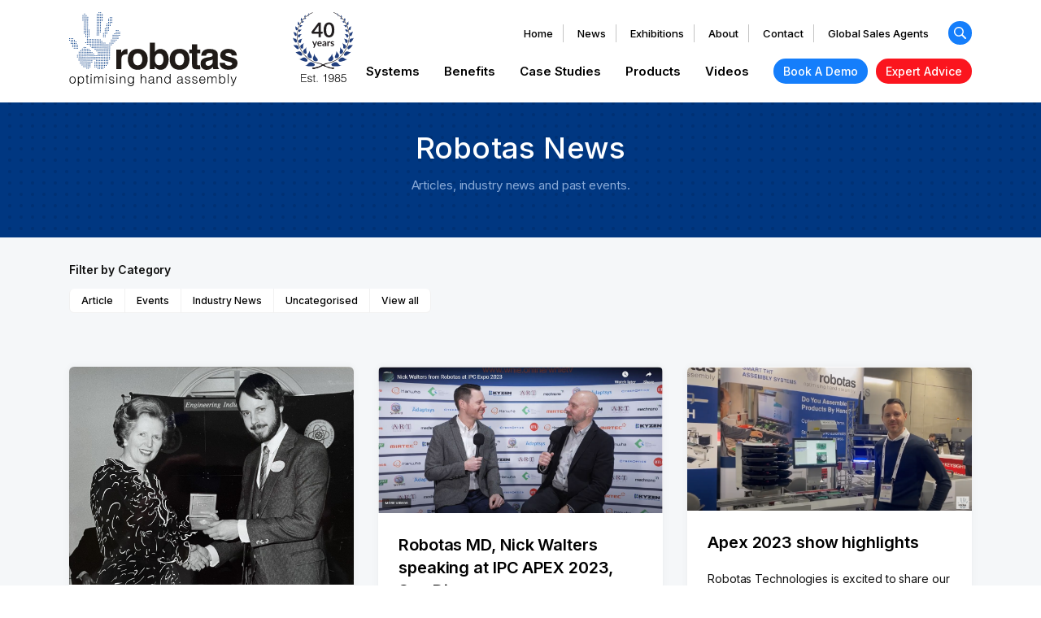

--- FILE ---
content_type: text/html; charset=UTF-8
request_url: https://www.robotas.com/news/tag/parts-dispensing/
body_size: 77621
content:





   <!DOCTYPE html>

<html class="no-js" lang="en-US">
	<head>
		<!-- Global site tag (gtag.js) - Google Analytics -->
		<script async src="https://www.googletagmanager.com/gtag/js?id=UA-54178581-1"></script>
		<script>
		window.dataLayer = window.dataLayer || [];
		function gtag(){dataLayer.push(arguments);}
		gtag('js', new Date());

		gtag('config', 'UA-54178581-1');
		</script>
		<meta charset="UTF-8">
		<meta name="viewport" content="width=device-width, initial-scale=1.0" >
		<link rel="profile" href="https://gmpg.org/xfn/11">
		<meta name='robots' content='index, follow, max-image-preview:large, max-snippet:-1, max-video-preview:-1' />

	<!-- This site is optimized with the Yoast SEO plugin v23.6 - https://yoast.com/wordpress/plugins/seo/ -->
	<title>Parts dispensing Archives - Robotas</title>
	<link rel="canonical" href="https://www.robotas.com/news/tag/parts-dispensing/" />
	<meta property="og:locale" content="en_US" />
	<meta property="og:type" content="article" />
	<meta property="og:title" content="Parts dispensing Archives - Robotas" />
	<meta property="og:url" content="https://www.robotas.com/news/tag/parts-dispensing/" />
	<meta property="og:site_name" content="Robotas" />
	<meta name="twitter:card" content="summary_large_image" />
	<script type="application/ld+json" class="yoast-schema-graph">{"@context":"https://schema.org","@graph":[{"@type":"CollectionPage","@id":"https://www.robotas.com/news/tag/parts-dispensing/","url":"https://www.robotas.com/news/tag/parts-dispensing/","name":"Parts dispensing Archives - Robotas","isPartOf":{"@id":"https://www.robotas.com/#website"},"primaryImageOfPage":{"@id":"https://www.robotas.com/news/tag/parts-dispensing/#primaryimage"},"image":{"@id":"https://www.robotas.com/news/tag/parts-dispensing/#primaryimage"},"thumbnailUrl":"https://www.robotas.com/wp-content/uploads/2025/01/Cranfield-University-Award-scaled.jpg","breadcrumb":{"@id":"https://www.robotas.com/news/tag/parts-dispensing/#breadcrumb"},"inLanguage":"en-US"},{"@type":"ImageObject","inLanguage":"en-US","@id":"https://www.robotas.com/news/tag/parts-dispensing/#primaryimage","url":"https://www.robotas.com/wp-content/uploads/2025/01/Cranfield-University-Award-scaled.jpg","contentUrl":"https://www.robotas.com/wp-content/uploads/2025/01/Cranfield-University-Award-scaled.jpg","width":2560,"height":1960},{"@type":"BreadcrumbList","@id":"https://www.robotas.com/news/tag/parts-dispensing/#breadcrumb","itemListElement":[{"@type":"ListItem","position":1,"name":"Home","item":"https://www.robotas.com/"},{"@type":"ListItem","position":2,"name":"Parts dispensing"}]},{"@type":"WebSite","@id":"https://www.robotas.com/#website","url":"https://www.robotas.com/","name":"Robotas","description":"Lean Hand Assembly Systems","potentialAction":[{"@type":"SearchAction","target":{"@type":"EntryPoint","urlTemplate":"https://www.robotas.com/?s={search_term_string}"},"query-input":{"@type":"PropertyValueSpecification","valueRequired":true,"valueName":"search_term_string"}}],"inLanguage":"en-US"}]}</script>
	<!-- / Yoast SEO plugin. -->


<link rel="alternate" type="application/rss+xml" title="Robotas &raquo; Feed" href="https://www.robotas.com/feed/" />
<link rel="alternate" type="application/rss+xml" title="Robotas &raquo; Comments Feed" href="https://www.robotas.com/comments/feed/" />
<link rel="alternate" type="application/rss+xml" title="Robotas &raquo; Parts dispensing Tag Feed" href="https://www.robotas.com/news/tag/parts-dispensing/feed/" />
<script>
window._wpemojiSettings = {"baseUrl":"https:\/\/s.w.org\/images\/core\/emoji\/15.0.3\/72x72\/","ext":".png","svgUrl":"https:\/\/s.w.org\/images\/core\/emoji\/15.0.3\/svg\/","svgExt":".svg","source":{"concatemoji":"https:\/\/www.robotas.com\/wp-includes\/js\/wp-emoji-release.min.js?ver=6.6.4"}};
/*! This file is auto-generated */
!function(i,n){var o,s,e;function c(e){try{var t={supportTests:e,timestamp:(new Date).valueOf()};sessionStorage.setItem(o,JSON.stringify(t))}catch(e){}}function p(e,t,n){e.clearRect(0,0,e.canvas.width,e.canvas.height),e.fillText(t,0,0);var t=new Uint32Array(e.getImageData(0,0,e.canvas.width,e.canvas.height).data),r=(e.clearRect(0,0,e.canvas.width,e.canvas.height),e.fillText(n,0,0),new Uint32Array(e.getImageData(0,0,e.canvas.width,e.canvas.height).data));return t.every(function(e,t){return e===r[t]})}function u(e,t,n){switch(t){case"flag":return n(e,"\ud83c\udff3\ufe0f\u200d\u26a7\ufe0f","\ud83c\udff3\ufe0f\u200b\u26a7\ufe0f")?!1:!n(e,"\ud83c\uddfa\ud83c\uddf3","\ud83c\uddfa\u200b\ud83c\uddf3")&&!n(e,"\ud83c\udff4\udb40\udc67\udb40\udc62\udb40\udc65\udb40\udc6e\udb40\udc67\udb40\udc7f","\ud83c\udff4\u200b\udb40\udc67\u200b\udb40\udc62\u200b\udb40\udc65\u200b\udb40\udc6e\u200b\udb40\udc67\u200b\udb40\udc7f");case"emoji":return!n(e,"\ud83d\udc26\u200d\u2b1b","\ud83d\udc26\u200b\u2b1b")}return!1}function f(e,t,n){var r="undefined"!=typeof WorkerGlobalScope&&self instanceof WorkerGlobalScope?new OffscreenCanvas(300,150):i.createElement("canvas"),a=r.getContext("2d",{willReadFrequently:!0}),o=(a.textBaseline="top",a.font="600 32px Arial",{});return e.forEach(function(e){o[e]=t(a,e,n)}),o}function t(e){var t=i.createElement("script");t.src=e,t.defer=!0,i.head.appendChild(t)}"undefined"!=typeof Promise&&(o="wpEmojiSettingsSupports",s=["flag","emoji"],n.supports={everything:!0,everythingExceptFlag:!0},e=new Promise(function(e){i.addEventListener("DOMContentLoaded",e,{once:!0})}),new Promise(function(t){var n=function(){try{var e=JSON.parse(sessionStorage.getItem(o));if("object"==typeof e&&"number"==typeof e.timestamp&&(new Date).valueOf()<e.timestamp+604800&&"object"==typeof e.supportTests)return e.supportTests}catch(e){}return null}();if(!n){if("undefined"!=typeof Worker&&"undefined"!=typeof OffscreenCanvas&&"undefined"!=typeof URL&&URL.createObjectURL&&"undefined"!=typeof Blob)try{var e="postMessage("+f.toString()+"("+[JSON.stringify(s),u.toString(),p.toString()].join(",")+"));",r=new Blob([e],{type:"text/javascript"}),a=new Worker(URL.createObjectURL(r),{name:"wpTestEmojiSupports"});return void(a.onmessage=function(e){c(n=e.data),a.terminate(),t(n)})}catch(e){}c(n=f(s,u,p))}t(n)}).then(function(e){for(var t in e)n.supports[t]=e[t],n.supports.everything=n.supports.everything&&n.supports[t],"flag"!==t&&(n.supports.everythingExceptFlag=n.supports.everythingExceptFlag&&n.supports[t]);n.supports.everythingExceptFlag=n.supports.everythingExceptFlag&&!n.supports.flag,n.DOMReady=!1,n.readyCallback=function(){n.DOMReady=!0}}).then(function(){return e}).then(function(){var e;n.supports.everything||(n.readyCallback(),(e=n.source||{}).concatemoji?t(e.concatemoji):e.wpemoji&&e.twemoji&&(t(e.twemoji),t(e.wpemoji)))}))}((window,document),window._wpemojiSettings);
</script>
<style id='wp-emoji-styles-inline-css'>

	img.wp-smiley, img.emoji {
		display: inline !important;
		border: none !important;
		box-shadow: none !important;
		height: 1em !important;
		width: 1em !important;
		margin: 0 0.07em !important;
		vertical-align: -0.1em !important;
		background: none !important;
		padding: 0 !important;
	}
</style>
<link rel='stylesheet' id='wp-block-library-css' href='https://www.robotas.com/wp-includes/css/dist/block-library/style.min.css?ver=6.6.4' media='all' />
<style id='classic-theme-styles-inline-css'>
/*! This file is auto-generated */
.wp-block-button__link{color:#fff;background-color:#32373c;border-radius:9999px;box-shadow:none;text-decoration:none;padding:calc(.667em + 2px) calc(1.333em + 2px);font-size:1.125em}.wp-block-file__button{background:#32373c;color:#fff;text-decoration:none}
</style>
<style id='global-styles-inline-css'>
:root{--wp--preset--aspect-ratio--square: 1;--wp--preset--aspect-ratio--4-3: 4/3;--wp--preset--aspect-ratio--3-4: 3/4;--wp--preset--aspect-ratio--3-2: 3/2;--wp--preset--aspect-ratio--2-3: 2/3;--wp--preset--aspect-ratio--16-9: 16/9;--wp--preset--aspect-ratio--9-16: 9/16;--wp--preset--color--black: #000000;--wp--preset--color--cyan-bluish-gray: #abb8c3;--wp--preset--color--white: #ffffff;--wp--preset--color--pale-pink: #f78da7;--wp--preset--color--vivid-red: #cf2e2e;--wp--preset--color--luminous-vivid-orange: #ff6900;--wp--preset--color--luminous-vivid-amber: #fcb900;--wp--preset--color--light-green-cyan: #7bdcb5;--wp--preset--color--vivid-green-cyan: #00d084;--wp--preset--color--pale-cyan-blue: #8ed1fc;--wp--preset--color--vivid-cyan-blue: #0693e3;--wp--preset--color--vivid-purple: #9b51e0;--wp--preset--color--accent: #cd2653;--wp--preset--color--primary: #000000;--wp--preset--color--secondary: #6d6d6d;--wp--preset--color--subtle-background: #dcd7ca;--wp--preset--color--background: #f5efe0;--wp--preset--gradient--vivid-cyan-blue-to-vivid-purple: linear-gradient(135deg,rgba(6,147,227,1) 0%,rgb(155,81,224) 100%);--wp--preset--gradient--light-green-cyan-to-vivid-green-cyan: linear-gradient(135deg,rgb(122,220,180) 0%,rgb(0,208,130) 100%);--wp--preset--gradient--luminous-vivid-amber-to-luminous-vivid-orange: linear-gradient(135deg,rgba(252,185,0,1) 0%,rgba(255,105,0,1) 100%);--wp--preset--gradient--luminous-vivid-orange-to-vivid-red: linear-gradient(135deg,rgba(255,105,0,1) 0%,rgb(207,46,46) 100%);--wp--preset--gradient--very-light-gray-to-cyan-bluish-gray: linear-gradient(135deg,rgb(238,238,238) 0%,rgb(169,184,195) 100%);--wp--preset--gradient--cool-to-warm-spectrum: linear-gradient(135deg,rgb(74,234,220) 0%,rgb(151,120,209) 20%,rgb(207,42,186) 40%,rgb(238,44,130) 60%,rgb(251,105,98) 80%,rgb(254,248,76) 100%);--wp--preset--gradient--blush-light-purple: linear-gradient(135deg,rgb(255,206,236) 0%,rgb(152,150,240) 100%);--wp--preset--gradient--blush-bordeaux: linear-gradient(135deg,rgb(254,205,165) 0%,rgb(254,45,45) 50%,rgb(107,0,62) 100%);--wp--preset--gradient--luminous-dusk: linear-gradient(135deg,rgb(255,203,112) 0%,rgb(199,81,192) 50%,rgb(65,88,208) 100%);--wp--preset--gradient--pale-ocean: linear-gradient(135deg,rgb(255,245,203) 0%,rgb(182,227,212) 50%,rgb(51,167,181) 100%);--wp--preset--gradient--electric-grass: linear-gradient(135deg,rgb(202,248,128) 0%,rgb(113,206,126) 100%);--wp--preset--gradient--midnight: linear-gradient(135deg,rgb(2,3,129) 0%,rgb(40,116,252) 100%);--wp--preset--font-size--small: 18px;--wp--preset--font-size--medium: 20px;--wp--preset--font-size--large: 26.25px;--wp--preset--font-size--x-large: 42px;--wp--preset--font-size--normal: 21px;--wp--preset--font-size--larger: 32px;--wp--preset--spacing--20: 0.44rem;--wp--preset--spacing--30: 0.67rem;--wp--preset--spacing--40: 1rem;--wp--preset--spacing--50: 1.5rem;--wp--preset--spacing--60: 2.25rem;--wp--preset--spacing--70: 3.38rem;--wp--preset--spacing--80: 5.06rem;--wp--preset--shadow--natural: 6px 6px 9px rgba(0, 0, 0, 0.2);--wp--preset--shadow--deep: 12px 12px 50px rgba(0, 0, 0, 0.4);--wp--preset--shadow--sharp: 6px 6px 0px rgba(0, 0, 0, 0.2);--wp--preset--shadow--outlined: 6px 6px 0px -3px rgba(255, 255, 255, 1), 6px 6px rgba(0, 0, 0, 1);--wp--preset--shadow--crisp: 6px 6px 0px rgba(0, 0, 0, 1);}:where(.is-layout-flex){gap: 0.5em;}:where(.is-layout-grid){gap: 0.5em;}body .is-layout-flex{display: flex;}.is-layout-flex{flex-wrap: wrap;align-items: center;}.is-layout-flex > :is(*, div){margin: 0;}body .is-layout-grid{display: grid;}.is-layout-grid > :is(*, div){margin: 0;}:where(.wp-block-columns.is-layout-flex){gap: 2em;}:where(.wp-block-columns.is-layout-grid){gap: 2em;}:where(.wp-block-post-template.is-layout-flex){gap: 1.25em;}:where(.wp-block-post-template.is-layout-grid){gap: 1.25em;}.has-black-color{color: var(--wp--preset--color--black) !important;}.has-cyan-bluish-gray-color{color: var(--wp--preset--color--cyan-bluish-gray) !important;}.has-white-color{color: var(--wp--preset--color--white) !important;}.has-pale-pink-color{color: var(--wp--preset--color--pale-pink) !important;}.has-vivid-red-color{color: var(--wp--preset--color--vivid-red) !important;}.has-luminous-vivid-orange-color{color: var(--wp--preset--color--luminous-vivid-orange) !important;}.has-luminous-vivid-amber-color{color: var(--wp--preset--color--luminous-vivid-amber) !important;}.has-light-green-cyan-color{color: var(--wp--preset--color--light-green-cyan) !important;}.has-vivid-green-cyan-color{color: var(--wp--preset--color--vivid-green-cyan) !important;}.has-pale-cyan-blue-color{color: var(--wp--preset--color--pale-cyan-blue) !important;}.has-vivid-cyan-blue-color{color: var(--wp--preset--color--vivid-cyan-blue) !important;}.has-vivid-purple-color{color: var(--wp--preset--color--vivid-purple) !important;}.has-black-background-color{background-color: var(--wp--preset--color--black) !important;}.has-cyan-bluish-gray-background-color{background-color: var(--wp--preset--color--cyan-bluish-gray) !important;}.has-white-background-color{background-color: var(--wp--preset--color--white) !important;}.has-pale-pink-background-color{background-color: var(--wp--preset--color--pale-pink) !important;}.has-vivid-red-background-color{background-color: var(--wp--preset--color--vivid-red) !important;}.has-luminous-vivid-orange-background-color{background-color: var(--wp--preset--color--luminous-vivid-orange) !important;}.has-luminous-vivid-amber-background-color{background-color: var(--wp--preset--color--luminous-vivid-amber) !important;}.has-light-green-cyan-background-color{background-color: var(--wp--preset--color--light-green-cyan) !important;}.has-vivid-green-cyan-background-color{background-color: var(--wp--preset--color--vivid-green-cyan) !important;}.has-pale-cyan-blue-background-color{background-color: var(--wp--preset--color--pale-cyan-blue) !important;}.has-vivid-cyan-blue-background-color{background-color: var(--wp--preset--color--vivid-cyan-blue) !important;}.has-vivid-purple-background-color{background-color: var(--wp--preset--color--vivid-purple) !important;}.has-black-border-color{border-color: var(--wp--preset--color--black) !important;}.has-cyan-bluish-gray-border-color{border-color: var(--wp--preset--color--cyan-bluish-gray) !important;}.has-white-border-color{border-color: var(--wp--preset--color--white) !important;}.has-pale-pink-border-color{border-color: var(--wp--preset--color--pale-pink) !important;}.has-vivid-red-border-color{border-color: var(--wp--preset--color--vivid-red) !important;}.has-luminous-vivid-orange-border-color{border-color: var(--wp--preset--color--luminous-vivid-orange) !important;}.has-luminous-vivid-amber-border-color{border-color: var(--wp--preset--color--luminous-vivid-amber) !important;}.has-light-green-cyan-border-color{border-color: var(--wp--preset--color--light-green-cyan) !important;}.has-vivid-green-cyan-border-color{border-color: var(--wp--preset--color--vivid-green-cyan) !important;}.has-pale-cyan-blue-border-color{border-color: var(--wp--preset--color--pale-cyan-blue) !important;}.has-vivid-cyan-blue-border-color{border-color: var(--wp--preset--color--vivid-cyan-blue) !important;}.has-vivid-purple-border-color{border-color: var(--wp--preset--color--vivid-purple) !important;}.has-vivid-cyan-blue-to-vivid-purple-gradient-background{background: var(--wp--preset--gradient--vivid-cyan-blue-to-vivid-purple) !important;}.has-light-green-cyan-to-vivid-green-cyan-gradient-background{background: var(--wp--preset--gradient--light-green-cyan-to-vivid-green-cyan) !important;}.has-luminous-vivid-amber-to-luminous-vivid-orange-gradient-background{background: var(--wp--preset--gradient--luminous-vivid-amber-to-luminous-vivid-orange) !important;}.has-luminous-vivid-orange-to-vivid-red-gradient-background{background: var(--wp--preset--gradient--luminous-vivid-orange-to-vivid-red) !important;}.has-very-light-gray-to-cyan-bluish-gray-gradient-background{background: var(--wp--preset--gradient--very-light-gray-to-cyan-bluish-gray) !important;}.has-cool-to-warm-spectrum-gradient-background{background: var(--wp--preset--gradient--cool-to-warm-spectrum) !important;}.has-blush-light-purple-gradient-background{background: var(--wp--preset--gradient--blush-light-purple) !important;}.has-blush-bordeaux-gradient-background{background: var(--wp--preset--gradient--blush-bordeaux) !important;}.has-luminous-dusk-gradient-background{background: var(--wp--preset--gradient--luminous-dusk) !important;}.has-pale-ocean-gradient-background{background: var(--wp--preset--gradient--pale-ocean) !important;}.has-electric-grass-gradient-background{background: var(--wp--preset--gradient--electric-grass) !important;}.has-midnight-gradient-background{background: var(--wp--preset--gradient--midnight) !important;}.has-small-font-size{font-size: var(--wp--preset--font-size--small) !important;}.has-medium-font-size{font-size: var(--wp--preset--font-size--medium) !important;}.has-large-font-size{font-size: var(--wp--preset--font-size--large) !important;}.has-x-large-font-size{font-size: var(--wp--preset--font-size--x-large) !important;}
:where(.wp-block-post-template.is-layout-flex){gap: 1.25em;}:where(.wp-block-post-template.is-layout-grid){gap: 1.25em;}
:where(.wp-block-columns.is-layout-flex){gap: 2em;}:where(.wp-block-columns.is-layout-grid){gap: 2em;}
:root :where(.wp-block-pullquote){font-size: 1.5em;line-height: 1.6;}
</style>
<link rel='stylesheet' id='twentytwenty-style-css' href='https://www.robotas.com/wp-content/themes/robotas/style.css?ver=38' media='all' />
<link rel='stylesheet' id='twentytwenty-print-style-css' href='https://www.robotas.com/wp-content/themes/robotas/print.css?ver=6.6.4' media='print' />
<script src="https://www.robotas.com/wp-content/themes/robotas/assets/js/index.js?ver=6.6.4" id="twentytwenty-js-js" async></script>
<script></script><link rel="https://api.w.org/" href="https://www.robotas.com/wp-json/" /><link rel="alternate" title="JSON" type="application/json" href="https://www.robotas.com/wp-json/wp/v2/tags/75" /><link rel="EditURI" type="application/rsd+xml" title="RSD" href="https://www.robotas.com/xmlrpc.php?rsd" />
<meta name="generator" content="WordPress 6.6.4" />
	<script>document.documentElement.className = document.documentElement.className.replace( 'no-js', 'js' );</script>
	<style>.recentcomments a{display:inline !important;padding:0 !important;margin:0 !important;}</style><meta name="generator" content="Powered by WPBakery Page Builder - drag and drop page builder for WordPress."/>
<link rel="icon" href="https://www.robotas.com/wp-content/uploads/2020/11/cropped-robotas-favicon-1-32x32.png" sizes="32x32" />
<link rel="icon" href="https://www.robotas.com/wp-content/uploads/2020/11/cropped-robotas-favicon-1-192x192.png" sizes="192x192" />
<link rel="apple-touch-icon" href="https://www.robotas.com/wp-content/uploads/2020/11/cropped-robotas-favicon-1-180x180.png" />
<meta name="msapplication-TileImage" content="https://www.robotas.com/wp-content/uploads/2020/11/cropped-robotas-favicon-1-270x270.png" />
<noscript><style> .wpb_animate_when_almost_visible { opacity: 1; }</style></noscript>		<link href="https://fonts.googleapis.com/css2?family=Inter:wght@400;500;600;700&display=swap" rel="stylesheet">
	</head>

	<body class="archive tag tag-parts-dispensing tag-75 wp-embed-responsive enable-search-modal has-no-pagination showing-comments hide-avatars footer-top-visible wpb-js-composer js-comp-ver-7.9 vc_responsive">
		<!-- Status Bar -->
		
		<!-- Header -->
		<header class="page-header">
			<div class="container">
				<div class="row">
					<div class="col col-4 col-md-3 col-logo">
						<a href="https://www.robotas.com">
							<svg xmlns="http://www.w3.org/2000/svg" width="207" height="91.081" viewBox="0 0 207 91.081" class="logo">
								<g transform="translate(-68.53 -86.8)"><path d="M212,212.231V188.178h5.973V192.3a9.692,9.692,0,0,1,2.944-3.635,6.865,6.865,0,0,1,4.006-1.163h.586a2.992,2.992,0,0,1,.343.04l.02,6.522h-2.161a5.257,5.257,0,0,0-3.958,1.377,5.627,5.627,0,0,0-1.329,4.071v12.717Zm20.77-12.059a9,9,0,0,0,1.474,5.525,5.42,5.42,0,0,0,8.332,0,11.111,11.111,0,0,0,.012-11.025,4.908,4.908,0,0,0-4.168-1.934,4.959,4.959,0,0,0-4.192,1.934,8.928,8.928,0,0,0-1.474,5.5Zm-6.526,0q0-6,3.259-9.43t8.941-3.429a11.75,11.75,0,0,1,8.925,3.429q3.271,3.429,3.263,9.43t-3.263,9.446q-3.263,3.437-8.925,3.429-5.7,0-8.941-3.429t-3.275-9.446Zm26.949-20.532h6.264v11.526a8.008,8.008,0,0,1,3-2.847,8.995,8.995,0,0,1,11.231,2.637,14.9,14.9,0,0,1,2.766,9.349,14.471,14.471,0,0,1-2.766,9.224,8.748,8.748,0,0,1-7.213,3.518,8.029,8.029,0,0,1-4.039-.973,9.289,9.289,0,0,1-3.114-3.1v3.255h-6.126Zm16.861,20.4a8.62,8.62,0,0,0-1.4-5.214,4.487,4.487,0,0,0-3.82-1.894,4.7,4.7,0,0,0-3.974,1.85,8.531,8.531,0,0,0-1.405,5.25,9.666,9.666,0,0,0,1.337,5.573,4.472,4.472,0,0,0,3.905,1.9,4.576,4.576,0,0,0,3.978-1.91,9.51,9.51,0,0,0,1.377-5.565Zm14.155.129a9,9,0,0,0,1.474,5.525,4.967,4.967,0,0,0,4.192,1.955,4.895,4.895,0,0,0,4.152-1.951,9.036,9.036,0,0,0,1.474-5.525,8.927,8.927,0,0,0-1.458-5.5,4.893,4.893,0,0,0-4.168-1.934,4.987,4.987,0,0,0-4.192,1.934A8.914,8.914,0,0,0,284.209,200.172Zm-6.526,0q0-6,3.255-9.43t8.941-3.429a11.764,11.764,0,0,1,8.929,3.429q3.275,3.429,3.251,9.43,0,6.009-3.263,9.446t-8.929,3.429q-5.694,0-8.941-3.429T277.683,200.172ZM315.2,212.4c-.59,0-1.292.044-2.116.085s-1.337.053-1.555.053q-3.707,0-5.06-1.381t-1.361-5.456v-13h-3.186v-4.531h3.186v-6.571h6.377v6.571H315.2v4.531h-3.715v13.327a1.516,1.516,0,0,0,.4,1.248,3.285,3.285,0,0,0,1.724.3h1.571Zm15.577-3.138a8.077,8.077,0,0,1-3.19,2.863,10.1,10.1,0,0,1-4.584.981,7.056,7.056,0,0,1-5.383-1.991,7.929,7.929,0,0,1-1.9-5.654,6.82,6.82,0,0,1,1.89-5.2q1.89-1.793,6.252-2.459c.666-.1,1.535-.218,2.613-.351,2.734-.351,4.1-1.147,4.1-2.371a2.377,2.377,0,0,0-.9-2.092,5.454,5.454,0,0,0-3.029-.626,4.968,4.968,0,0,0-2.993.771,2.6,2.6,0,0,0-1.042,2.213v.355H316.6v-.448a7.052,7.052,0,0,1,2.613-5.8,11.185,11.185,0,0,1,7.213-2.116q5.04,0,7.734,1.749a5.654,5.654,0,0,1,2.69,5.044v13.679a6.316,6.316,0,0,0,.307,2.249,2.14,2.14,0,0,0,1.046,1.111v1.086h-6.724a5.882,5.882,0,0,1-.5-1.373,7.492,7.492,0,0,1-.194-1.615Zm-.113-8.885a17.3,17.3,0,0,1-3.635,1.175q-2.052.44-2.116.464a5.26,5.26,0,0,0-2.387,1.212,2.892,2.892,0,0,0-.67,2.019,2.726,2.726,0,0,0,.86,2.116,3.348,3.348,0,0,0,2.326.783,5.585,5.585,0,0,0,4.107-1.474,5.449,5.449,0,0,0,1.5-4.039Zm8.505,4h6.421a3.374,3.374,0,0,0,1.329,2.734,6.333,6.333,0,0,0,3.715.9,5.581,5.581,0,0,0,2.916-.634,1.967,1.967,0,0,0,1.026-1.781c0-1.086-1.284-1.91-3.853-2.455-1.05-.218-1.878-.4-2.5-.573-3.134-.808-5.3-1.737-6.518-2.827a5.652,5.652,0,0,1-1.825-4.442,7.117,7.117,0,0,1,2.665-5.848,11.2,11.2,0,0,1,7.221-2.161q4.846,0,7.58,2.144a7.669,7.669,0,0,1,2.932,6.058h-6.26a2.992,2.992,0,0,0-1.163-2.371,4.883,4.883,0,0,0-3.045-.84,5.338,5.338,0,0,0-2.726.549,1.834,1.834,0,0,0-.9,1.664q0,1.438,4.806,2.544c.731.158,1.313.295,1.745.4q4.8,1.119,6.563,2.722a5.728,5.728,0,0,1,1.761,4.483,7.306,7.306,0,0,1-2.888,6.248q-2.888,2.149-8.4,2.144-4.988,0-7.794-2.237a7.493,7.493,0,0,1-2.827-6.155v-.262Z" transform="translate(-85.529 -55.346)" fill="#1f1a17"/><path d="M73.283,291.565a4.362,4.362,0,0,1-1.5-.291,3.361,3.361,0,0,1-1.212-.808,3.918,3.918,0,0,1-.808-1.365,5.472,5.472,0,0,1-.3-1.906,5.823,5.823,0,0,1,.238-1.708,4.039,4.039,0,0,1,.7-1.377,3.38,3.38,0,0,1,1.212-.937,4.333,4.333,0,0,1,3.38,0,3.452,3.452,0,0,1,1.212.929,3.784,3.784,0,0,1,.715,1.389,6.187,6.187,0,0,1,.234,1.716,5.577,5.577,0,0,1-.275,1.8,4,4,0,0,1-.779,1.377,3.408,3.408,0,0,1-1.212.888A3.88,3.88,0,0,1,73.283,291.565Zm2.827-4.378a5.787,5.787,0,0,0-.158-1.381,3.348,3.348,0,0,0-.5-1.115,2.383,2.383,0,0,0-.868-.743,2.8,2.8,0,0,0-1.3-.275,2.634,2.634,0,0,0-1.292.3,2.524,2.524,0,0,0-.876.783,3.586,3.586,0,0,0-.5,1.123,5.424,5.424,0,0,0-.158,1.308,5.25,5.25,0,0,0,.182,1.418,3.408,3.408,0,0,0,.537,1.115,2.423,2.423,0,0,0,.884.723,2.779,2.779,0,0,0,1.212.254,2.63,2.63,0,0,0,1.288-.295,2.516,2.516,0,0,0,.876-.808,3.634,3.634,0,0,0,.5-1.123,5.279,5.279,0,0,0,.158-1.284Z" transform="translate(-0.553 -116.862)"/><path d="M96.051,294.608H95.09V283.029h.961v1.482h.032a2.826,2.826,0,0,1,.537-.723,3.048,3.048,0,0,1,.723-.529,3.754,3.754,0,0,1,.808-.323,3.233,3.233,0,0,1,.808-.109,3.953,3.953,0,0,1,1.716.335,3.231,3.231,0,0,1,1.159.921,3.736,3.736,0,0,1,.666,1.389,6.684,6.684,0,0,1,.21,1.716,6.179,6.179,0,0,1-.226,1.668,4.151,4.151,0,0,1-.678,1.4,3.388,3.388,0,0,1-1.155.961,3.521,3.521,0,0,1-1.644.363,3.865,3.865,0,0,1-1.692-.4,2.985,2.985,0,0,1-1.276-1.163Zm0-7.391a4.535,4.535,0,0,0,.214,1.333,3.348,3.348,0,0,0,.553,1.107,2.686,2.686,0,0,0,.88.755,2.456,2.456,0,0,0,1.179.279,2.7,2.7,0,0,0,1.292-.295,2.532,2.532,0,0,0,.9-.808,3.537,3.537,0,0,0,.513-1.191,5.573,5.573,0,0,0,.129-1.47,4.039,4.039,0,0,0-.218-1.385,2.883,2.883,0,0,0-.6-1.018,2.492,2.492,0,0,0-.9-.634,2.856,2.856,0,0,0-1.123-.218,2.589,2.589,0,0,0-1.212.275,2.528,2.528,0,0,0-.88.743,3.332,3.332,0,0,0-.537,1.123A5.032,5.032,0,0,0,96.051,287.217Z" transform="translate(-15.834 -116.86)"/><path d="M122.748,288.262a2.282,2.282,0,0,0-.464.113,2.423,2.423,0,0,1-.642.081,1.527,1.527,0,0,1-1.1-.363,1.753,1.753,0,0,1-.376-1.288v-6.086H119v-.808h1.171V277.6h.961v2.31h1.555v.808h-1.555v6.223a.921.921,0,0,0,.1.368.465.465,0,0,0,.25.21,1.426,1.426,0,0,0,.473.061,2.168,2.168,0,0,0,.4-.032,3.961,3.961,0,0,0,.4-.077Z" transform="translate(-30.087 -113.744)"/><path d="M134.32,276.74v-1.43h1.058v1.43Zm.048,10.1v-8.287h.961v8.307Z" transform="translate(-39.22 -112.379)"/><path d="M145.575,291.287h-.965V282.98h.965v1.252h0a2.528,2.528,0,0,1,1.058-1.1,3.1,3.1,0,0,1,1.506-.376,3.267,3.267,0,0,1,.977.125,2.257,2.257,0,0,1,.683.347,1.966,1.966,0,0,1,.464.5,3.493,3.493,0,0,1,.315.626,2.762,2.762,0,0,1,1.115-1.212,3.178,3.178,0,0,1,1.6-.4,2.8,2.8,0,0,1,1.353.279,2.02,2.02,0,0,1,.779.739,2.791,2.791,0,0,1,.359,1.05,8.027,8.027,0,0,1,.089,1.212v5.25h-.961v-5.727a2.322,2.322,0,0,0-.38-1.414,1.635,1.635,0,0,0-1.4-.513,2.318,2.318,0,0,0-1.018.234,2.35,2.35,0,0,0-.86.711,1.9,1.9,0,0,0-.263.493,4.4,4.4,0,0,0-.17.582,5.42,5.42,0,0,0-.089.61c0,.206-.024.4-.024.561v4.475h-.961v-5.739a2.35,2.35,0,0,0-.376-1.414,1.639,1.639,0,0,0-1.405-.513,2.334,2.334,0,0,0-1.874.945,1.794,1.794,0,0,0-.267.493,3.862,3.862,0,0,0-.166.582,4.626,4.626,0,0,0-.089.61c0,.206-.024.4-.024.561Z" transform="translate(-45.355 -116.81)"/><path d="M180.18,276.74v-1.43h1.058v1.43Zm.048,10.1v-8.287h.965v8.307Z" transform="translate(-66.56 -112.379)"/><path d="M190.685,288.7a2.423,2.423,0,0,0,.808,1.514,2.742,2.742,0,0,0,1.676.44,2.915,2.915,0,0,0,.913-.125,1.8,1.8,0,0,0,.634-.347,1.51,1.51,0,0,0,.38-.489,1.352,1.352,0,0,0,.125-.577,1.062,1.062,0,0,0-.4-.9,2.9,2.9,0,0,0-.985-.464,12.614,12.614,0,0,0-1.284-.291,6.243,6.243,0,0,1-1.284-.359,2.589,2.589,0,0,1-.985-.691,1.862,1.862,0,0,1-.4-1.268,2.165,2.165,0,0,1,.763-1.708,3.182,3.182,0,0,1,2.157-.662,3.663,3.663,0,0,1,2.189.6A2.742,2.742,0,0,1,196,285.391h-.977a1.817,1.817,0,0,0-.731-1.357,2.738,2.738,0,0,0-1.514-.4,2.189,2.189,0,0,0-1.4.4,1.28,1.28,0,0,0-.481,1.038,1.018,1.018,0,0,0,.4.856,3.182,3.182,0,0,0,.989.481,12.3,12.3,0,0,0,1.28.327,6.287,6.287,0,0,1,1.284.4,2.734,2.734,0,0,1,.985.715,1.829,1.829,0,0,1,.4,1.248,2.117,2.117,0,0,1-.258,1.05,2.2,2.2,0,0,1-.707.763,3.285,3.285,0,0,1-1.066.456,5.685,5.685,0,0,1-1.353.153,3.634,3.634,0,0,1-1.309-.218,2.827,2.827,0,0,1-.969-.6,2.743,2.743,0,0,1-.626-.9,3.231,3.231,0,0,1-.258-1.107Z" transform="translate(-72.235 -116.823)"/><path d="M212.82,276.74v-1.43h1.058v1.43Zm.048,10.1v-8.287h.965v8.307Z" transform="translate(-86.018 -112.379)"/><path d="M224.351,291.279h-.961v-8.307h.961v1.155a6.219,6.219,0,0,1,1.212-.993,2.726,2.726,0,0,1,1.482-.4,3.824,3.824,0,0,1,1.426.263,2.423,2.423,0,0,1,1.107.925,2.02,2.02,0,0,1,.363.921,8.581,8.581,0,0,1,.057.985v5.456h-.965v-5.42a2.48,2.48,0,0,0-.5-1.684,2.1,2.1,0,0,0-1.652-.561,2.289,2.289,0,0,0-.808.137,2.515,2.515,0,0,0-.666.359,2.426,2.426,0,0,0-.5.513,2.263,2.263,0,0,0-.319.61,2.984,2.984,0,0,0-.178.771c-.024.246-.032.513-.032.808Z" transform="translate(-92.319 -116.802)"/><path d="M253.494,283h.965v7.508a7.343,7.343,0,0,1-.17,1.6,3.421,3.421,0,0,1-.6,1.337,2.968,2.968,0,0,1-1.187.925,4.669,4.669,0,0,1-1.939.343,4.758,4.758,0,0,1-1.571-.23,3.416,3.416,0,0,1-1.074-.586,2.524,2.524,0,0,1-.634-.779,1.963,1.963,0,0,1-.234-.808h1.026a1.915,1.915,0,0,0,.355.763,1.708,1.708,0,0,0,.569.464,2.423,2.423,0,0,0,.727.234,5.563,5.563,0,0,0,.836.065,3.158,3.158,0,0,0,1.571-.339,2.266,2.266,0,0,0,.9-.88,3.369,3.369,0,0,0,.4-1.236,9.558,9.558,0,0,0,.069-1.409,2.977,2.977,0,0,1-1.272,1.163,3.889,3.889,0,0,1-1.692.4,3.51,3.51,0,0,1-1.644-.363,3.352,3.352,0,0,1-1.155-.961,4.087,4.087,0,0,1-.683-1.4,6.179,6.179,0,0,1-.226-1.668,6.864,6.864,0,0,1,.21-1.716,3.736,3.736,0,0,1,.666-1.389,3.207,3.207,0,0,1,1.163-.921,3.93,3.93,0,0,1,1.716-.335,3.23,3.23,0,0,1,.808.109,3.863,3.863,0,0,1,.808.323,3.03,3.03,0,0,1,.719.529,2.739,2.739,0,0,1,.537.723h.032Zm0,4.188a5.189,5.189,0,0,0-.182-1.405,3.49,3.49,0,0,0-.537-1.123,2.54,2.54,0,0,0-.884-.743,2.572,2.572,0,0,0-1.212-.275,2.828,2.828,0,0,0-1.123.218,2.54,2.54,0,0,0-.9.634,2.944,2.944,0,0,0-.6,1.018,4.16,4.16,0,0,0-.214,1.385,5.412,5.412,0,0,0,.125,1.47,3.538,3.538,0,0,0,.513,1.191,2.589,2.589,0,0,0,.9.808,2.678,2.678,0,0,0,1.3.295,2.452,2.452,0,0,0,1.175-.279,2.739,2.739,0,0,0,.884-.755,3.514,3.514,0,0,0,.553-1.107,4.53,4.53,0,0,0,.2-1.333Z" transform="translate(-106.292 -116.83)"/><path d="M286.72,286.856V275.31h.961V279.7a6.339,6.339,0,0,1,1.212-.993,2.742,2.742,0,0,1,1.486-.4,3.84,3.84,0,0,1,1.426.263,2.423,2.423,0,0,1,1.107.925,2.064,2.064,0,0,1,.359.921,7.745,7.745,0,0,1,.057.985v5.456h-.961v-5.42a2.48,2.48,0,0,0-.5-1.684,2.1,2.1,0,0,0-1.652-.561,2.314,2.314,0,0,0-.808.137,2.555,2.555,0,0,0-.662.359,2.424,2.424,0,0,0-.5.513,2.4,2.4,0,0,0-.323.61,3.157,3.157,0,0,0-.178.771c-.02.246-.032.513-.032.808v4.467Z" transform="translate(-130.073 -112.379)"/><path d="M313.985,286.467c.182-.02.4-.052.65-.1a2.4,2.4,0,0,0,.614-.174.513.513,0,0,0,.3-.38,2.421,2.421,0,0,0,.057-.489,1.64,1.64,0,0,0-.473-1.212,2.209,2.209,0,0,0-1.6-.473,4.308,4.308,0,0,0-.917.089,2.02,2.02,0,0,0-.727.3,1.744,1.744,0,0,0-.517.578,2.422,2.422,0,0,0-.262.909h-.977a2.956,2.956,0,0,1,.335-1.26,2.532,2.532,0,0,1,.747-.848,3.1,3.1,0,0,1,1.058-.485,5.189,5.189,0,0,1,1.276-.149,4.987,4.987,0,0,1,1.175.133,2.778,2.778,0,0,1,.965.436,2.019,2.019,0,0,1,.638.808,2.826,2.826,0,0,1,.234,1.212v4.523c0,.372.069.61.2.715s.4.077.808-.073v.751l-.327.1a1.441,1.441,0,0,1-.424.065,1.925,1.925,0,0,1-.436-.048.735.735,0,0,1-.384-.153.841.841,0,0,1-.23-.287,1.127,1.127,0,0,1-.121-.368,2.452,2.452,0,0,1-.032-.428,4.132,4.132,0,0,1-1.4,1.026,4.04,4.04,0,0,1-1.7.355,3.787,3.787,0,0,1-1.05-.145,2.559,2.559,0,0,1-.888-.448,2.193,2.193,0,0,1-.61-.747,2.278,2.278,0,0,1-.226-1.05q0-2.116,2.9-2.5Zm1.615.481a4.776,4.776,0,0,1-1.236.339c-.4.053-.832.093-1.252.125a3.611,3.611,0,0,0-1.724.5,1.426,1.426,0,0,0-.614,1.268,1.377,1.377,0,0,0,.149.666,1.357,1.357,0,0,0,.4.464,1.68,1.68,0,0,0,.573.275,2.693,2.693,0,0,0,.666.085,4.32,4.32,0,0,0,1.123-.141,3.041,3.041,0,0,0,.969-.444,2.136,2.136,0,0,0,.941-1.833Z" transform="translate(-143.801 -116.832)"/><path d="M335.811,291.279h-.961v-8.307h.961v1.155a6.343,6.343,0,0,1,1.212-.993,2.726,2.726,0,0,1,1.482-.4,3.862,3.862,0,0,1,1.43.262,2.447,2.447,0,0,1,1.107.925,2.064,2.064,0,0,1,.331.941,8.567,8.567,0,0,1,.057.985v5.436h-.961v-5.42a2.48,2.48,0,0,0-.5-1.684,2.109,2.109,0,0,0-1.652-.561,2.314,2.314,0,0,0-.808.137,2.48,2.48,0,0,0-1.171.872,2.383,2.383,0,0,0-.319.61,3.157,3.157,0,0,0-.178.771c-.02.246-.032.513-.032.808Z" transform="translate(-158.765 -116.802)"/><path d="M364.969,275.31h.961v11.546h-.961V285.4h-.032a2.612,2.612,0,0,1-.537.731,3.391,3.391,0,0,1-.723.521,3.821,3.821,0,0,1-.808.319,3.081,3.081,0,0,1-.808.113,3.942,3.942,0,0,1-1.716-.339,3.186,3.186,0,0,1-1.163-.921,3.744,3.744,0,0,1-.662-1.385,6.71,6.71,0,0,1-.21-1.716,6.16,6.16,0,0,1,.222-1.668,4.257,4.257,0,0,1,.683-1.405,3.433,3.433,0,0,1,1.155-.961,3.509,3.509,0,0,1,1.644-.359,3.82,3.82,0,0,1,1.692.4,2.984,2.984,0,0,1,1.276,1.163Zm0,7.362a4.56,4.56,0,0,0-.194-1.341,3.471,3.471,0,0,0-.553-1.107,2.674,2.674,0,0,0-.88-.751,2.423,2.423,0,0,0-1.179-.283,2.678,2.678,0,0,0-1.3.3,2.533,2.533,0,0,0-.9.808,3.481,3.481,0,0,0-.513,1.212,5.39,5.39,0,0,0-.129,1.466,4.062,4.062,0,0,0,.218,1.389,2.9,2.9,0,0,0,.6,1.018,2.541,2.541,0,0,0,.9.634,2.827,2.827,0,0,0,1.123.214,2.6,2.6,0,0,0,1.212-.271,2.54,2.54,0,0,0,.88-.747,3.409,3.409,0,0,0,.537-1.123,5.025,5.025,0,0,0,.178-1.418Z" transform="translate(-172.75 -112.379)"/><path d="M401.356,286.467c.182-.02.4-.052.65-.1a2.479,2.479,0,0,0,.618-.174.517.517,0,0,0,.295-.38,2.421,2.421,0,0,0,.057-.489,1.64,1.64,0,0,0-.473-1.212,2.209,2.209,0,0,0-1.615-.473,4.334,4.334,0,0,0-.917.089,2.019,2.019,0,0,0-.727.3,1.692,1.692,0,0,0-.513.577,2.424,2.424,0,0,0-.267.909h-.977a2.956,2.956,0,0,1,.335-1.26,2.532,2.532,0,0,1,.747-.848,3.1,3.1,0,0,1,1.058-.485,5.189,5.189,0,0,1,1.276-.149,4.987,4.987,0,0,1,1.175.133,2.778,2.778,0,0,1,.965.436,2.047,2.047,0,0,1,.642.808,2.9,2.9,0,0,1,.23,1.212v4.523c0,.372.069.61.2.715s.4.077.808-.073v.751l-.327.1a1.441,1.441,0,0,1-.424.065,1.949,1.949,0,0,1-.436-.048.734.734,0,0,1-.384-.153.84.84,0,0,1-.23-.287,1.127,1.127,0,0,1-.121-.368,2.462,2.462,0,0,1-.032-.428,4.131,4.131,0,0,1-1.4,1.026,4.039,4.039,0,0,1-1.7.355,3.787,3.787,0,0,1-1.05-.145,2.6,2.6,0,0,1-.888-.448,2.192,2.192,0,0,1-.61-.747,2.277,2.277,0,0,1-.226-1.05q0-2.116,2.9-2.5Zm1.615.481a4.777,4.777,0,0,1-1.236.339c-.4.052-.832.093-1.252.125a3.611,3.611,0,0,0-1.724.5,1.434,1.434,0,0,0-.614,1.268,1.377,1.377,0,0,0,.149.666,1.4,1.4,0,0,0,.4.464,1.665,1.665,0,0,0,.578.275,2.636,2.636,0,0,0,.662.085,4.32,4.32,0,0,0,1.123-.141,3.106,3.106,0,0,0,.973-.444,2.206,2.206,0,0,0,.678-.751,2.157,2.157,0,0,0,.258-1.082Z" transform="translate(-195.874 -116.832)"/><path d="M422.174,288.7a2.423,2.423,0,0,0,.808,1.514,2.735,2.735,0,0,0,1.676.44,2.933,2.933,0,0,0,.913-.125,1.833,1.833,0,0,0,.634-.347,1.444,1.444,0,0,0,.376-.489,1.356,1.356,0,0,0,.129-.578,1.07,1.07,0,0,0-.4-.9,2.924,2.924,0,0,0-.99-.464,12.784,12.784,0,0,0-1.28-.291,6.246,6.246,0,0,1-1.284-.359,2.589,2.589,0,0,1-.985-.691,1.862,1.862,0,0,1-.4-1.268,2.165,2.165,0,0,1,.763-1.708,3.194,3.194,0,0,1,2.157-.662,3.655,3.655,0,0,1,2.189.6,2.742,2.742,0,0,1,1.018,2.019h-.977a1.793,1.793,0,0,0-.731-1.357,2.738,2.738,0,0,0-1.514-.4,2.168,2.168,0,0,0-1.393.4,1.268,1.268,0,0,0-.481,1.038,1.006,1.006,0,0,0,.4.856,3.156,3.156,0,0,0,.985.481,12.383,12.383,0,0,0,1.284.327,6.169,6.169,0,0,1,1.28.4,2.75,2.75,0,0,1,.989.715,1.825,1.825,0,0,1,.4,1.248,2.076,2.076,0,0,1-.258,1.05,2.189,2.189,0,0,1-.719.783,3.284,3.284,0,0,1-1.066.456,5.7,5.7,0,0,1-1.357.153,3.633,3.633,0,0,1-1.308-.218,2.826,2.826,0,0,1-.969-.6,2.741,2.741,0,0,1-.626-.9,3.148,3.148,0,0,1-.254-1.107Z" transform="translate(-210.23 -116.823)"/><path d="M444.037,288.7a2.423,2.423,0,0,0,.808,1.514,2.726,2.726,0,0,0,1.676.44,2.933,2.933,0,0,0,.913-.125,1.833,1.833,0,0,0,.634-.347,1.446,1.446,0,0,0,.376-.489,1.356,1.356,0,0,0,.129-.577,1.07,1.07,0,0,0-.4-.9,2.925,2.925,0,0,0-.99-.464,12.784,12.784,0,0,0-1.28-.291,6.246,6.246,0,0,1-1.284-.359,2.589,2.589,0,0,1-.985-.691,1.862,1.862,0,0,1-.4-1.268,2.165,2.165,0,0,1,.763-1.708,3.2,3.2,0,0,1,2.157-.662,3.655,3.655,0,0,1,2.189.6,2.742,2.742,0,0,1,1.018,2.019h-.977a1.793,1.793,0,0,0-.731-1.357,2.738,2.738,0,0,0-1.515-.4,2.168,2.168,0,0,0-1.393.4,1.268,1.268,0,0,0-.481,1.038,1.006,1.006,0,0,0,.4.856,3.159,3.159,0,0,0,.985.481,12.388,12.388,0,0,0,1.284.327,6.173,6.173,0,0,1,1.28.4,2.75,2.75,0,0,1,.989.715,1.825,1.825,0,0,1,.4,1.248,2.075,2.075,0,0,1-.258,1.05,2.189,2.189,0,0,1-.7.763,3.323,3.323,0,0,1-1.066.456,5.694,5.694,0,0,1-1.357.153,3.635,3.635,0,0,1-1.308-.218,2.826,2.826,0,0,1-.969-.6,2.742,2.742,0,0,1-.626-.9,3.146,3.146,0,0,1-.254-1.107Z" transform="translate(-223.274 -116.823)"/><path d="M465.868,287.375a4.511,4.511,0,0,0,.178,1.276,3.081,3.081,0,0,0,.521,1.042,2.544,2.544,0,0,0,.872.707,2.681,2.681,0,0,0,1.212.263,2.653,2.653,0,0,0,1.615-.5,2.387,2.387,0,0,0,.9-1.409h1.078a5.352,5.352,0,0,1-.469,1.1,3.368,3.368,0,0,1-.719.88,3.069,3.069,0,0,1-1.03.586,4.064,4.064,0,0,1-1.377.21,4,4,0,0,1-1.716-.339,3.206,3.206,0,0,1-1.187-.921,3.838,3.838,0,0,1-.687-1.377,6.111,6.111,0,0,1-.226-1.708,5.515,5.515,0,0,1,.263-1.716,4.393,4.393,0,0,1,.755-1.405,3.509,3.509,0,0,1,1.212-.945,3.6,3.6,0,0,1,1.615-.343,3.3,3.3,0,0,1,2.686,1.179,5.15,5.15,0,0,1,.961,3.421Zm5.42-.808a3.918,3.918,0,0,0-.166-1.147,2.605,2.605,0,0,0-.5-.929,2.327,2.327,0,0,0-.808-.626,2.621,2.621,0,0,0-1.139-.234,2.52,2.52,0,0,0-1.131.242,2.464,2.464,0,0,0-.832.642,3.187,3.187,0,0,0-.553.929,4.273,4.273,0,0,0-.275,1.123Z" transform="translate(-236.252 -116.827)"/><path d="M490.641,291.287h-.961V282.98h.961v1.252h.032a2.529,2.529,0,0,1,1.058-1.1,3.1,3.1,0,0,1,1.506-.376,3.3,3.3,0,0,1,.981.125,2.233,2.233,0,0,1,.678.347,1.9,1.9,0,0,1,.464.5,3.234,3.234,0,0,1,.315.626,2.827,2.827,0,0,1,1.115-1.212,3.186,3.186,0,0,1,1.6-.4,2.8,2.8,0,0,1,1.353.279,2.02,2.02,0,0,1,.779.739,2.79,2.79,0,0,1,.359,1.05,8.025,8.025,0,0,1,.089,1.212v5.25h-.961v-5.727a2.35,2.35,0,0,0-.376-1.414,1.644,1.644,0,0,0-1.405-.513,2.334,2.334,0,0,0-1.874.945,1.8,1.8,0,0,0-.267.493,4.418,4.418,0,0,0-.17.582,5.386,5.386,0,0,0-.085.61c0,.206-.024.4-.024.561v4.475h-.965v-5.739a2.351,2.351,0,0,0-.376-1.414,1.635,1.635,0,0,0-1.4-.513,2.323,2.323,0,0,0-1.022.234,2.371,2.371,0,0,0-.856.711,1.909,1.909,0,0,0-.267.493,3.856,3.856,0,0,0-.166.582,4.619,4.619,0,0,0-.089.61c0,.206-.024.4-.024.561Z" transform="translate(-251.066 -116.81)"/><path d="M526.3,286.856h-.961V275.31h.961v4.572a2.984,2.984,0,0,1,1.276-1.163,3.808,3.808,0,0,1,1.692-.4,3.522,3.522,0,0,1,1.644.359,3.38,3.38,0,0,1,1.151.961,4.108,4.108,0,0,1,.682,1.405,6.154,6.154,0,0,1,.226,1.668,6.7,6.7,0,0,1-.21,1.716,3.686,3.686,0,0,1-.666,1.385,3.142,3.142,0,0,1-1.159.921,3.954,3.954,0,0,1-1.716.339,3.064,3.064,0,0,1-.808-.113,3.736,3.736,0,0,1-.808-.319,3.394,3.394,0,0,1-.723-.521,2.614,2.614,0,0,1-.537-.731h-.032Zm0-4.184a5.027,5.027,0,0,0,.186,1.4,3.331,3.331,0,0,0,.537,1.123,2.539,2.539,0,0,0,.88.747,2.588,2.588,0,0,0,1.212.271,2.851,2.851,0,0,0,1.123-.214,2.577,2.577,0,0,0,.9-.634,2.956,2.956,0,0,0,.6-1.018,4.064,4.064,0,0,0,.218-1.389,5.557,5.557,0,0,0-.129-1.466,3.557,3.557,0,0,0-.513-1.212,2.5,2.5,0,0,0-.909-.808,2.674,2.674,0,0,0-1.288-.3,2.424,2.424,0,0,0-1.179.283,2.673,2.673,0,0,0-.88.751,3.39,3.39,0,0,0-.553,1.107,4.56,4.56,0,0,0-.2,1.357Z" transform="translate(-272.325 -112.379)"/><path d="M551.66,286.856V275.31h.965v11.546Z" transform="translate(-288.015 -112.379)"/><path d="M560.814,293.883l.4.065a2.728,2.728,0,0,0,.4.032.9.9,0,0,0,.658-.254,2.266,2.266,0,0,0,.424-.618,5.421,5.421,0,0,0,.283-.751,3.541,3.541,0,0,1,.254-.666l-3.231-8.36h1.074l2.641,7.136,2.665-7.136h1.042l-3.1,8.194c-.19.525-.376,1-.553,1.413a6.2,6.2,0,0,1-.561,1.066,2.334,2.334,0,0,1-.658.674,1.55,1.55,0,0,1-.856.23,3.17,3.17,0,0,1-.489-.032,3.288,3.288,0,0,1-.4-.077Z" transform="translate(-292.993 -117.16)"/><path d="M200.991,180.01l-.182.113-.125.178-.044.214.036.214.121.186.174.121.218.044.214-.036.182-.117.125-.178.048-.214-.04-.214-.117-.182-.182-.125-.214-.044Z" transform="translate(-78.757 -55.543)" fill="#003781"/><path d="M181.365,184.54l-.182.117-.125.178-.048.21.04.21.117.19.182.125.21.04.214-.036.186-.117.125-.186.044-.206-.04-.214-.117-.182-.178-.121-.214-.048Z" transform="translate(-67.054 -58.243)" fill="#003781"/><path d="M186.261,184.626l-.182.117-.125.178-.044.214.036.206.121.19.178.125.214.044.214-.036.182-.117.125-.19.048-.2-.04-.214-.117-.182-.182-.125-.21-.044Z" transform="translate(-69.975 -58.297)" fill="#003781"/><path d="M191.131,184.71l-.178.117-.125.178-.048.21.04.21.117.19.178.121.214.048.218-.04.182-.117.125-.186.044-.2-.04-.218-.117-.182-.178-.121-.214-.048Z" transform="translate(-72.879 -58.345)" fill="#003781"/><path d="M191.221,179.84l-.182.113-.125.178-.044.214.04.214.117.186.174.121.218.048.214-.04.186-.117.121-.178.044-.214-.036-.214-.117-.182-.178-.125-.214-.044Z" transform="translate(-72.932 -55.441)" fill="#003781"/><path d="M196.111,179.92l-.182.117-.129.178-.04.214.032.214.125.182.178.121.214.048.206-.04.186-.117.129-.174.04-.218-.032-.214-.125-.182-.178-.121-.206-.048Z" transform="translate(-75.847 -55.489)" fill="#003781"/><path d="M196.031,184.8l-.182.117-.133.178-.036.214.028.206.125.19.182.125.214.044.206-.036.182-.117.133-.19.036-.2-.028-.214-.125-.182-.182-.125-.2-.044Z" transform="translate(-75.8 -58.398)" fill="#003781"/><path d="M142.311,183.856l-.182.121-.125.174-.044.214.04.206.117.194.178.121.214.048.214-.04.182-.117.125-.186.044-.206-.036-.214-.117-.182-.178-.125-.214-.044Z" transform="translate(-43.775 -57.838)" fill="#003781"/><path d="M142.4,178.98l-.182.117-.125.178-.048.214.04.214.117.182.182.121.21.048.218-.04.182-.113.121-.178.048-.214-.04-.218-.117-.178-.178-.125-.21-.048Z" transform="translate(-43.823 -54.929)" fill="#003781"/><path d="M147.283,179.07l-.186.113-.129.182-.048.21.04.218.125.182.178.121.206.044.214-.036.182-.117.121-.178.048-.214-.04-.214-.113-.182-.182-.121-.21-.048Z" transform="translate(-46.732 -54.982)" fill="#003781"/><path d="M147.2,183.94l-.182.117-.133.178-.044.214.036.206.125.194.182.121.2.044.218-.04.182-.113.121-.19.048-.2-.04-.218-.117-.182-.178-.121-.214-.048Z" transform="translate(-46.684 -57.886)" fill="#003781"/><path d="M152.081,184.03l-.182.117-.125.174-.044.214.036.206.117.19.178.125.214.048.218-.04.182-.117.125-.186.044-.206-.04-.214-.117-.182-.178-.125-.214-.044Z" transform="translate(-49.599 -57.939)" fill="#003781"/><path d="M152.165,179.156l-.186.117-.121.178-.048.214.04.214.117.182.178.121.214.048.218-.04.182-.113.121-.178.048-.214-.04-.214-.117-.186-.178-.121-.214-.044Z" transform="translate(-49.647 -55.036)" fill="#003781"/><path d="M161.845,184.2l-.182.117-.125.178-.048.21.04.21.117.19.182.121.214.048.214-.04.182-.117.125-.186.044-.206-.036-.214-.117-.182-.178-.121-.218-.048Z" transform="translate(-55.418 -58.041)" fill="#003781"/><path d="M161.931,179.32l-.178.117-.129.178-.044.214.04.214.117.182.178.125.214.044.214-.04.182-.113.129-.178.044-.214-.04-.218-.117-.178-.178-.125-.214-.048Z" transform="translate(-55.471 -55.131)" fill="#003781"/><path d="M157.035,179.24l-.182.117-.121.178-.053.21.04.218.121.182.178.121.21.048.218-.04.182-.117.125-.178.048-.214-.04-.214-.121-.182-.178-.125-.21-.044Z" transform="translate(-52.55 -55.084)" fill="#003781"/><path d="M156.955,184.11l-.186.117-.121.178-.048.214.04.206.117.19.178.125.214.044.214-.036.182-.121.129-.186.044-.2-.04-.214-.117-.182-.178-.125-.214-.048Z" transform="translate(-52.502 -57.987)" fill="#003781"/><path d="M176.571,179.58l-.178.117-.125.178-.048.214.04.214.121.182.174.121.218.048.214-.04.182-.117.125-.178.044-.214-.036-.214-.117-.178-.178-.125-.218-.048Z" transform="translate(-64.199 -55.286)" fill="#003781"/><path d="M176.491,184.45l-.182.117-.125.178-.044.214.04.206.117.19.178.125.214.044.214-.04.182-.117.125-.186.048-.2-.04-.218-.117-.182-.178-.121-.214-.048Z" transform="translate(-64.151 -58.19)" fill="#003781"/><path d="M171.621,184.37l-.182.117-.133.178-.036.21.028.206.125.194.178.121.206.048.218-.04.182-.117.133-.186.036-.206-.028-.214-.125-.182-.182-.125-.214-.044Z" transform="translate(-61.248 -58.142)" fill="#003781"/><path d="M171.7,179.5l-.182.113-.133.178-.036.214.032.214.125.182.178.125.206.044.214-.04.186-.113.129-.178.04-.214-.032-.218-.125-.178-.178-.125-.218-.044Z" transform="translate(-61.296 -55.239)" fill="#003781"/><path d="M166.805,179.41l-.182.117-.125.178-.048.21.04.214.117.186.182.121.214.048.214-.04.182-.113.125-.182.044-.21-.036-.218-.121-.182-.174-.121-.218-.048Z" transform="translate(-58.374 -55.185)" fill="#003781"/><path d="M166.725,184.286l-.182.117-.129.178-.044.214.04.206.117.19.178.125.214.044.218-.04.178-.117.125-.186.048-.2-.04-.214-.117-.182-.178-.125-.214-.044Z" transform="translate(-58.327 -58.094)" fill="#003781"/><path d="M78.285,190.35l-.182.117-.125.178-.048.21.044.21.113.19.178.121.214.048.218-.04.182-.117.121-.186.048-.206-.036-.21-.117-.186-.178-.121-.218-.048Z" transform="translate(-5.604 -61.707)" fill="#003781"/><path d="M78.371,185.48l-.182.113-.121.178-.048.214.036.214.121.182.178.125.214.044.214-.036.182-.117.125-.178.048-.214-.04-.214-.117-.182-.178-.125-.214-.044Z" transform="translate(-5.657 -58.804)" fill="#003781"/><path d="M88.055,190.52l-.182.117-.125.178-.048.214.04.206.117.19.178.125.214.044.218-.04.182-.117.125-.186.044-.2-.04-.218-.117-.182-.178-.121-.214-.048Z" transform="translate(-11.428 -61.808)" fill="#003781"/><path d="M88.141,185.646l-.182.117-.121.178-.048.214.04.214.117.182.178.125.214.044.218-.036.182-.117.121-.178.048-.214-.04-.214-.117-.182-.178-.125-.214-.044Z" transform="translate(-11.482 -58.905)" fill="#003781"/><path d="M83.271,185.56l-.182.117-.125.178-.044.214.036.214.117.182.178.121.218.048.214-.04.182-.117.125-.178.044-.21-.04-.218-.117-.178-.178-.125-.214-.048Z" transform="translate(-8.579 -58.851)" fill="#003781"/><path d="M83.181,190.436l-.182.117-.125.178-.044.214.04.21.117.19.178.121.214.044.218-.036.178-.117.125-.186.048-.206-.04-.214-.117-.186-.178-.121L83.4,190.4Z" transform="translate(-8.525 -61.761)" fill="#003781"/><path d="M93.035,185.73l-.182.117-.125.178-.048.214.04.214.117.182.178.121.214.048.21-.04.19-.117.125-.178.044-.214-.04-.214-.117-.178-.186-.125-.206-.048Z" transform="translate(-14.397 -58.953)" fill="#003781"/><path d="M92.955,190.606l-.186.121-.125.174-.044.214.04.206.117.194.178.121.214.044.206-.036.19-.117.125-.186.048-.206-.04-.214-.117-.182-.186-.125-.206-.044Z" transform="translate(-14.349 -61.862)" fill="#003781"/><path d="M137.521,178.9l-.182.117-.125.178-.044.21.04.214.117.186.178.121.214.044.206-.036.194-.117.121-.178.048-.214-.04-.214-.117-.182-.186-.125-.206-.044Z" transform="translate(-40.919 -54.881)" fill="#003781"/><path d="M137.441,183.776l-.182.117-.125.178-.044.214.036.206.117.19.178.125.214.044.21-.04.19-.113.125-.19.044-.2-.036-.214-.121-.182-.186-.125-.206-.044Z" transform="translate(-40.872 -57.79)" fill="#003781"/><path d="M132.541,183.686l-.178.117-.129.178-.044.214.036.206.121.194.178.121.214.044.214-.036.182-.117.125-.186.048-.206-.04-.214-.117-.182-.178-.125-.218-.044Z" transform="translate(-37.951 -57.737)" fill="#003781"/><path d="M132.625,178.81l-.182.117-.125.178-.048.214.04.214.117.182.178.125.214.044.218-.04.182-.113.125-.178.044-.214-.04-.218-.117-.178-.178-.125-.214-.048Z" transform="translate(-37.998 -54.827)" fill="#003781"/><path d="M122.779,183.516l-.19.121-.121.174-.048.214.04.206.117.19.186.125.206.044.218-.036.182-.117.121-.19.048-.2-.04-.214-.117-.182-.178-.125-.214-.044Z" transform="translate(-32.126 -57.635)" fill="#003781"/><path d="M122.869,178.64l-.19.117-.125.178-.044.214.04.214.113.182.186.125.21.044.214-.04.182-.113.125-.178.044-.214-.036-.218-.117-.178-.182-.125-.214-.048Z" transform="translate(-32.18 -54.726)" fill="#003781"/><path d="M127.755,178.73l-.182.113-.125.178-.048.214.04.218.117.182.178.121.214.048.218-.04.178-.117.125-.178.048-.214-.04-.214-.117-.182-.178-.125-.214-.044Z" transform="translate(-35.095 -54.78)" fill="#003781"/><path d="M127.665,183.6l-.182.117-.125.178-.048.21.044.21.113.19.178.121.218.048.214-.04.182-.113.125-.19.044-.2-.04-.214-.113-.182-.182-.125-.214-.048Z" transform="translate(-35.041 -57.683)" fill="#003781"/><path d="M117.985,178.56l-.186.113-.121.178-.048.214.04.218.117.178.178.125.214.048.214-.04.186-.117.125-.178.044-.214-.04-.214-.117-.182-.178-.125-.214-.044Z" transform="translate(-29.271 -54.678)" fill="#003781"/><path d="M181.285,189.39l-.186.117-.121.178-.048.214.036.214.121.182.178.125.214.044.214-.04.182-.113.125-.178.044-.218-.036-.214-.117-.182-.182-.121-.21-.048Z" transform="translate(-67.007 -61.135)" fill="#003781"/><path d="M186.175,189.48l-.182.117-.125.178-.048.21.04.214.117.186.178.121.214.044.218-.036.182-.117.121-.178.048-.214-.04-.214-.117-.182-.178-.121-.21-.048Z" transform="translate(-69.922 -61.188)" fill="#003781"/><path d="M191.051,189.566l-.182.117-.125.178-.044.214.04.214.113.182.178.121.218.048.214-.04.182-.117.125-.178.048-.21-.04-.214-.117-.186-.182-.121-.214-.044Z" transform="translate(-72.831 -61.242)" fill="#003781"/><path d="M142.225,188.71l-.186.117-.121.178-.048.214.04.214.117.182.178.125.218.044.214-.04.182-.117.125-.178.044-.214-.04-.21-.117-.186-.174-.121-.218-.048Z" transform="translate(-43.721 -60.729)" fill="#003781"/><path d="M147.109,188.8l-.182.113-.129.182-.048.21.04.214.125.182.178.125.2.044.218-.036.182-.117.121-.178.048-.214-.036-.214-.117-.182-.182-.125-.21-.044Z" transform="translate(-46.63 -60.783)" fill="#003781"/><path d="M152,188.88l-.186.117-.121.178-.048.214.04.21.117.186.178.125.214.044.218-.04.182-.113.121-.178.048-.214-.04-.218-.117-.182-.178-.121-.214-.048Z" transform="translate(-49.546 -60.831)" fill="#003781"/><path d="M161.761,189.05l-.178.117-.129.178-.044.214.04.214.117.182.178.125.214.044.218-.04.182-.117.121-.178.048-.21-.04-.218-.117-.178-.178-.125-.214-.048Z" transform="translate(-55.37 -60.932)" fill="#003781"/><path d="M156.871,188.97l-.182.113-.125.178-.044.214.036.214.121.182.178.125.21.044.218-.036.182-.117.125-.182.048-.21-.04-.214-.121-.182-.178-.125-.214-.044Z" transform="translate(-52.455 -60.884)" fill="#003781"/><path d="M176.405,189.31l-.182.117-.125.178-.048.21.04.214.121.186.174.121.214.048.214-.04.186-.117.125-.178.044-.214-.036-.214-.121-.182-.178-.125-.214-.044Z" transform="translate(-64.097 -61.087)" fill="#003781"/><path d="M171.531,189.226l-.182.117-.129.178-.04.214.032.214.125.182.178.125.206.044.218-.04.178-.117.133-.178.036-.214-.028-.21-.125-.186-.182-.121-.214-.044Z" transform="translate(-61.194 -61.039)" fill="#003781"/><path d="M166.641,189.14l-.182.113-.125.182-.044.21.036.214.117.186.182.121.21.048.218-.044.182-.113.125-.178.044-.214-.04-.214-.117-.182-.178-.125-.214-.044Z" transform="translate(-58.279 -60.986)" fill="#003781"/><path d="M87.975,195.376l-.186.117-.121.178-.048.214.04.214.113.182.182.125.214.044.214-.036.182-.117.125-.178.048-.214-.04-.218-.117-.182-.178-.121-.214-.044Z" transform="translate(-11.38 -64.706)" fill="#003781"/><path d="M83.1,195.29l-.182.117-.125.178-.044.21.036.214.121.186.178.121.214.048.214-.04.182-.117.125-.178.044-.214-.036-.21-.121-.186-.174-.121-.218-.048Z" transform="translate(-8.477 -64.652)" fill="#003781"/><path d="M92.871,195.46l-.182.117-.125.178-.044.214.036.21.117.186.178.121.214.048.21-.04.19-.117.125-.178.044-.214-.036-.214-.121-.182-.186-.121-.206-.048Z" transform="translate(-14.302 -64.753)" fill="#003781"/><path d="M137.351,188.626l-.178.117-.125.178-.048.214.04.214.117.182.178.125.21.048.21-.04.194-.117.121-.178.048-.214-.04-.214-.117-.182-.186-.125-.206-.044Z" transform="translate(-40.818 -60.682)" fill="#003781"/><path d="M132.461,188.54l-.182.117-.125.178-.044.21.036.218.121.182.174.121.214.048.218-.04.182-.117.121-.178.048-.21-.036-.218-.121-.182-.178-.121-.214-.048Z" transform="translate(-37.903 -60.628)" fill="#003781"/><path d="M181.2,194.266l-.182.117-.125.178-.048.214.04.206.117.194.178.121.214.044.218-.04.182-.113.125-.186.044-.206-.04-.214-.117-.182-.178-.125-.214-.044Z" transform="translate(-66.953 -64.044)" fill="#003781"/><path d="M181.111,199.12l-.182.117-.121.178-.048.21.036.218.121.182.178.121.214.048.214-.04.182-.117.125-.178.048-.21-.04-.218-.117-.182-.178-.121-.214-.048Z" transform="translate(-66.905 -66.935)" fill="#003781"/><path d="M186.005,199.206l-.182.117-.125.178-.048.214.04.214.117.182.178.125.218.044.21-.04.186-.113.125-.178.044-.214-.04-.214-.117-.182-.178-.125-.214-.044Z" transform="translate(-69.82 -66.989)" fill="#003781"/><path d="M186.1,194.35l-.186.117-.125.178-.044.214.04.206.117.19.178.121.214.048.214-.04.182-.113.125-.19.048-.206-.04-.214-.117-.182-.182-.121-.21-.048Z" transform="translate(-69.874 -64.091)" fill="#003781"/><path d="M190.965,194.44l-.186.117-.121.174-.048.214.04.206.117.194.178.121.214.048.218-.04.182-.117.121-.186.048-.206-.04-.214-.117-.182-.178-.125-.214-.044Z" transform="translate(-72.777 -64.145)" fill="#003781"/><path d="M190.881,199.29l-.182.117-.125.178-.044.21.036.218.117.182.182.121.214.048.214-.04.182-.117.125-.178.044-.21-.036-.218-.117-.182-.178-.125-.218-.044Z" transform="translate(-72.73 -67.036)" fill="#003781"/><path d="M142.135,193.584l-.182.117-.125.178-.048.21.04.206.121.19.178.125.214.044.218-.04.178-.113.125-.19.048-.2-.04-.214-.121-.182-.174-.125-.214-.048Z" transform="translate(-43.668 -63.632)" fill="#003781"/><path d="M146.943,198.53l-.186.113-.133.178-.044.214.04.214.125.182.178.125.206.044.214-.04.182-.117.121-.178.052-.21-.04-.218-.117-.178-.182-.125-.214-.044Z" transform="translate(-46.529 -66.583)" fill="#003781"/><path d="M147.023,193.67l-.182.117-.133.178-.048.21.04.21.125.19.178.121.206.048.214-.04.186-.117.121-.186.048-.2-.04-.218-.117-.182-.178-.121-.214-.048Z" transform="translate(-46.577 -63.686)" fill="#003781"/><path d="M151.911,193.756l-.182.117-.125.178-.044.214.04.206.117.19.178.125.21.044.218-.04.182-.113.125-.19.044-.2-.036-.214-.117-.182-.178-.125-.214-.044Z" transform="translate(-49.498 -63.74)" fill="#003781"/><path d="M151.825,198.61l-.186.117-.121.174-.048.214.04.218.117.182.178.121.214.048.218-.04.182-.117.121-.178.048-.21-.04-.218-.117-.182-.178-.121-.214-.048Z" transform="translate(-49.444 -66.631)" fill="#003781"/><path d="M161.675,193.924l-.182.113-.125.178-.048.214.04.206.117.19.178.125.218.048.214-.044.182-.113.125-.186.048-.206-.04-.214-.117-.182-.178-.125-.218-.048Z" transform="translate(-55.316 -63.835)" fill="#003781"/><path d="M161.6,198.78l-.182.117-.129.178-.044.21.04.218.117.182.178.121.214.048.214-.04.186-.117.121-.178.048-.21-.04-.218-.117-.182-.178-.125-.214-.044Z" transform="translate(-55.269 -66.732)" fill="#003781"/><path d="M156.7,198.7l-.182.117-.125.178-.048.214.04.214.121.182.178.125.21.044.218-.04.182-.113.125-.182.048-.21-.04-.214-.121-.182-.174-.125-.218-.044Z" transform="translate(-52.347 -66.685)" fill="#003781"/><path d="M156.785,193.84l-.186.117-.121.178-.048.21.04.21.117.19.178.121.214.048.218-.04.182-.117.125-.186.044-.206-.04-.214-.117-.182-.178-.125L157,193.8Z" transform="translate(-52.401 -63.787)" fill="#003781"/><path d="M176.235,199.04l-.182.113-.125.178-.048.214.04.214.117.182.178.125.214.044.218-.04.182-.113.125-.178.044-.214-.036-.214-.121-.182-.178-.125-.214-.044Z" transform="translate(-63.996 -66.887)" fill="#003781"/><path d="M176.321,194.18l-.178.117-.129.178-.044.214.04.206.117.19.178.121.214.048.214-.04.182-.117.125-.186.048-.2-.04-.218-.117-.182-.178-.121-.214-.048Z" transform="translate(-64.05 -63.99)" fill="#003781"/><path d="M171.451,194.1l-.182.113-.133.178-.036.214.028.206.129.194.178.117.2.048.218-.036.182-.117.133-.19.036-.2-.028-.214-.129-.182-.178-.125-.214-.044Z" transform="translate(-61.147 -63.942)" fill="#003781"/><path d="M171.361,198.95l-.182.117-.129.178-.04.21.032.218.125.182.178.121.206.044.214-.036.182-.117.137-.178.032-.214-.028-.214-.125-.182-.178-.121-.214-.048Z" transform="translate(-61.093 -66.834)" fill="#003781"/><path d="M166.471,198.87l-.182.113-.125.178-.044.214.036.214.117.182.182.125.214.044.214-.04.182-.113.125-.182.044-.21-.036-.218-.117-.178-.178-.125-.214-.044Z" transform="translate(-58.178 -66.786)" fill="#003781"/><path d="M166.551,194.01l-.182.117-.125.178-.044.21.04.21.117.19.178.125.214.044.218-.04.178-.117.125-.186.048-.2-.04-.218-.121-.182-.174-.121-.214-.048Z" transform="translate(-58.225 -63.889)" fill="#003781"/><path d="M137.265,193.5l-.182.117-.125.178-.048.21.044.206.117.194.174.121.214.048.21-.04.19-.117.121-.186.048-.2-.036-.218-.121-.182-.186-.125-.206-.044Z" transform="translate(-40.764 -63.585)" fill="#003781"/><path d="M122.529,198.1l-.19.113-.125.178-.044.214.04.214.113.186.19.121.2.044.218-.036.182-.117.121-.178.048-.214-.04-.214-.117-.182-.178-.125-.214-.044Z" transform="translate(-31.977 -66.327)" fill="#003781"/><path d="M127.415,198.186l-.186.117-.121.178-.048.214.04.214.117.182.178.121.214.048.218-.04.178-.117.125-.178.048-.21-.04-.218-.117-.182-.178-.121-.214-.044Z" transform="translate(-34.892 -66.381)" fill="#003781"/><path d="M107.875,197.84l-.186.117-.121.178-.048.214.04.214.117.182.178.125.214.044.218-.04.182-.117.121-.178.048-.21-.04-.218-.117-.182-.178-.121-.214-.048Z" transform="translate(-23.244 -66.172)" fill="#003781"/><path d="M112.855,193.07l-.182.121-.125.174-.048.21.04.21.117.19.178.121.214.048.206-.04.194-.113.125-.19.044-.2-.04-.218-.117-.182-.186-.121-.206-.048Z" transform="translate(-26.212 -63.328)" fill="#003781"/><path d="M112.775,197.93l-.186.117-.125.178-.044.21.04.214.117.182.178.125.214.044.206-.04.194-.113.125-.178.044-.214-.04-.214-.117-.182-.19-.125-.2-.044Z" transform="translate(-26.165 -66.226)" fill="#003781"/><path d="M117.645,198.01l-.182.117-.125.178-.048.21.04.218.117.182.178.121.214.048.214-.04.186-.117.121-.178.048-.21-.04-.218-.117-.178-.178-.125-.214-.048Z" transform="translate(-29.068 -66.273)" fill="#003781"/><path d="M117.731,193.16l-.182.113-.125.182-.044.21.036.21.121.19.178.121.21.048.218-.04.182-.117.125-.186.044-.2-.036-.218-.121-.182-.178-.121-.21-.048Z" transform="translate(-29.122 -63.382)" fill="#003781"/><path d="M180.855,213.72l-.182.117-.125.178-.048.214.04.206.117.19.178.121.214.048.218-.04.182-.117.125-.186.044-.2-.04-.218-.117-.182-.178-.121-.214-.048Z" transform="translate(-66.75 -75.639)" fill="#003781"/><path d="M180.775,218.58l-.186.117-.121.174-.048.214.036.214.121.182.178.125.214.044.214-.04.182-.113.125-.178.048-.214-.04-.214-.117-.182-.178-.125-.218-.044Z" transform="translate(-66.703 -78.536)" fill="#003781"/><path d="M185.665,218.66l-.182.113-.125.182-.048.21.04.218.117.182.178.121.218.048.214-.04.182-.117.125-.178.044-.21-.04-.218-.117-.182-.178-.121-.214-.048Z" transform="translate(-69.618 -78.584)" fill="#003781"/><path d="M185.755,213.81l-.186.113-.125.178-.044.214.036.206.121.19.178.125.214.044.214-.036.182-.117.125-.186.048-.206-.04-.214-.117-.182-.178-.125-.214-.044Z" transform="translate(-69.671 -75.692)" fill="#003781"/><path d="M190.621,213.89l-.182.117-.121.178-.048.214.04.206.117.19.178.121.214.048.214-.04.186-.117.125-.182.044-.206-.04-.218-.113-.182-.182-.121-.214-.048Z" transform="translate(-72.575 -75.74)" fill="#003781"/><path d="M190.541,218.75l-.182.113-.125.178-.044.214.036.214.121.182.178.125.214.044.218-.036.178-.117.125-.178.048-.214-.04-.214-.117-.182-.178-.125-.214-.044Z" transform="translate(-72.527 -78.637)" fill="#003781"/><path d="M141.8,213.04l-.182.117-.121.178-.053.214.04.206.121.19.178.121.214.044.214-.036.182-.117.125-.186.048-.2-.04-.218-.117-.182-.178-.121-.214-.048Z" transform="translate(-43.465 -75.233)" fill="#003781"/><path d="M141.715,217.89l-.182.117-.125.178-.048.214.04.214.117.182.178.125.214.044.218-.04.182-.113.125-.178.044-.214-.04-.214-.117-.182-.174-.125-.214-.048Z" transform="translate(-43.417 -78.125)" fill="#003781"/><path d="M146.6,217.98l-.182.117-.133.178-.044.21.04.214.125.182.178.125.206.044.214-.036.182-.117.121-.178.048-.214-.036-.214-.117-.182-.178-.121-.218-.048Z" transform="translate(-46.326 -78.178)" fill="#003781"/><path d="M151.485,218.066l-.182.117-.125.178-.048.214.04.214.117.182.178.121.214.048.218-.04.182-.113.121-.178.048-.214-.04-.214-.117-.182-.178-.125-.214-.044Z" transform="translate(-49.242 -78.232)" fill="#003781"/><path d="M161.341,213.38l-.182.117-.125.178-.044.214.036.206.121.19.178.121.214.048.214-.04.182-.117.125-.186.048-.206-.04-.214-.117-.182-.178-.125-.214-.044Z" transform="translate(-55.12 -75.436)" fill="#003781"/><path d="M161.255,218.23l-.186.117-.121.178-.048.214.04.214.117.182.178.125.214.044.214-.04.186-.113.125-.178.044-.214-.04-.214-.117-.182-.178-.125-.214-.048Z" transform="translate(-55.066 -78.327)" fill="#003781"/><path d="M156.355,218.15l-.182.117-.125.178-.048.21.04.218.121.182.178.121.214.048.214-.04.182-.117.125-.178.044-.214-.036-.214-.117-.182-.178-.125-.218-.044Z" transform="translate(-52.145 -78.28)" fill="#003781"/><path d="M156.445,213.3l-.182.117-.125.178-.048.214.04.206.117.19.178.125.214.044.214-.04.186-.113.125-.19.044-.2-.04-.214-.117-.182-.178-.125-.214-.044Z" transform="translate(-52.198 -75.388)" fill="#003781"/><path d="M175.9,218.49l-.182.117-.125.178-.048.21.04.218.121.178.174.125.214.048.218-.04.182-.117.125-.178.044-.21-.036-.218-.121-.182-.178-.121-.214-.048Z" transform="translate(-63.793 -78.482)" fill="#003781"/><path d="M175.981,213.64l-.182.117-.121.178-.048.21.04.206.117.19.178.125.214.044.214-.04.186-.113.121-.19.044-.2-.036-.214-.117-.182-.178-.125-.214-.044Z" transform="translate(-63.847 -75.591)" fill="#003781"/><path d="M171.111,213.55l-.182.117-.133.178-.036.214.032.206.121.19.178.121.206.044.218-.036.182-.117.133-.186.036-.206-.032-.214-.121-.182-.182-.121-.214-.048Z" transform="translate(-60.944 -75.537)" fill="#003781"/><path d="M171.025,218.41l-.186.113-.133.178-.036.214.032.214.125.182.178.125.206.044.214-.036.186-.117.129-.178.04-.214-.032-.214-.125-.182-.178-.125-.218-.044Z" transform="translate(-60.89 -78.435)" fill="#003781"/><path d="M166.131,218.32l-.182.117-.125.178-.044.21.036.218.117.182.182.121.21.048.218-.04.182-.117.125-.178.044-.214-.04-.214-.117-.182-.174-.125-.218-.044Z" transform="translate(-57.975 -78.381)" fill="#003781"/><path d="M166.215,213.47l-.186.113-.125.178-.044.214.04.206.117.194.178.121.214.044.218-.04.182-.113.121-.19.048-.2-.04-.214-.117-.182-.178-.125-.214-.044Z" transform="translate(-58.023 -75.49)" fill="#003781"/><path d="M102.745,212.36l-.186.117-.121.178-.048.21.04.206.117.194.178.121.214.048.218-.04.182-.117.125-.186.048-.206-.044-.214-.117-.182-.178-.125-.214-.044Z" transform="translate(-20.185 -74.828)" fill="#003781"/><path d="M102.661,217.21l-.182.117-.125.178-.044.214.036.214.121.182.178.121.214.048.214-.04.182-.117.125-.174.048-.214-.04-.218-.117-.182-.178-.121-.214-.048Z" transform="translate(-20.138 -77.719)" fill="#003781"/><path d="M97.773,217.13l-.19.113-.125.178-.048.214.04.214.117.186.186.121.206.044.218-.036.182-.117.121-.178.048-.214-.04-.214-.117-.182-.178-.125-.214-.044Z" transform="translate(-17.217 -77.672)" fill="#003781"/><path d="M97.859,212.27l-.19.117-.125.178-.044.214.04.206.113.19.19.125.206.044.214-.04.182-.113.125-.186.048-.206-.04-.214-.117-.182-.178-.125-.218-.048Z" transform="translate(-17.27 -74.774)" fill="#003781"/><path d="M92.9,217.04l-.186.117-.121.178-.048.21.04.218.117.182.178.121.214.048.214-.04.182-.117.125-.178.048-.21-.04-.218-.117-.182-.182-.121-.21-.048Z" transform="translate(-14.313 -77.618)" fill="#003781"/><path d="M136.841,217.81l-.182.117-.121.178-.048.21.04.214.117.186.178.121.214.048.21-.04.19-.117.125-.178.04-.214-.036-.214-.117-.182-.186-.125-.206-.044Z" transform="translate(-40.514 -78.077)" fill="#003781"/><path d="M136.925,212.956l-.182.117-.125.178-.048.214.04.206.121.19.174.125.214.044.21-.04.19-.113.121-.186.048-.206-.036-.218-.121-.178-.186-.125-.206-.044Z" transform="translate(-40.562 -75.186)" fill="#003781"/><path d="M132.031,212.87l-.178.117-.129.178-.044.21.04.206.117.194.178.121.214.048.214-.04.182-.117.125-.186.048-.206-.04-.214-.117-.182-.178-.125-.214-.044Z" transform="translate(-37.647 -75.132)" fill="#003781"/><path d="M131.951,217.726l-.182.117-.125.178-.044.214.036.214.121.182.174.125.214.044.218-.04.182-.117.125-.174.044-.214-.036-.214-.121-.186-.178-.121-.214-.044Z" transform="translate(-37.599 -78.029)" fill="#003781"/><path d="M122.273,212.7l-.194.113-.121.182-.048.21.04.21.117.19.186.121.206.048.218-.044.182-.113.121-.186.048-.206-.04-.214-.117-.182-.178-.121-.214-.048Z" transform="translate(-31.822 -75.031)" fill="#003781"/><path d="M122.189,217.55l-.194.117-.121.178-.044.214.036.214.117.182.186.121.21.048.214-.04.182-.117.125-.178.044-.21-.036-.218-.117-.178-.178-.125-.218-.048Z" transform="translate(-31.774 -77.922)" fill="#003781"/><path d="M127.071,217.64l-.182.117-.121.178-.048.21.04.218.117.182.178.121.214.048.214-.04.182-.117.125-.178.048-.214-.04-.214-.117-.182-.178-.125-.214-.044Z" transform="translate(-34.69 -77.976)" fill="#003781"/><path d="M127.161,212.786l-.182.117-.125.178-.044.214.04.206.113.19.182.121.21.048.218-.04.182-.117.125-.186.044-.2-.036-.214-.117-.182-.178-.125-.214-.044Z" transform="translate(-34.743 -75.084)" fill="#003781"/><path d="M107.535,217.3l-.182.117-.125.178-.048.21.04.214.117.186.178.121.214.044.218-.036.182-.117.125-.178.044-.214-.036-.214-.121-.182-.174-.125-.218-.044Z" transform="translate(-23.041 -77.773)" fill="#003781"/><path d="M107.621,212.44l-.182.117-.125.178-.044.214.04.206.117.19.178.121.21.048.218-.04.182-.113.125-.19.044-.2-.036-.218-.117-.178-.182-.125-.21-.048Z" transform="translate(-23.095 -74.876)" fill="#003781"/><path d="M112.515,212.53l-.186.117-.121.178-.048.21.04.206.117.194.178.121.214.044.206-.036.194-.117.121-.186.048-.206-.036-.214-.121-.182-.186-.121-.206-.048Z" transform="translate(-26.01 -74.929)" fill="#003781"/><path d="M112.431,217.38l-.182.117-.125.178-.044.214.04.214.117.182.178.125.214.044.206-.04.19-.117.125-.174.048-.214-.04-.218-.117-.182-.19-.121-.206-.048Z" transform="translate(-25.962 -77.821)" fill="#003781"/><path d="M117.305,217.47l-.182.117-.125.178-.048.21.04.214.117.182.178.125.214.044.214-.036.186-.117.121-.178.048-.214-.04-.214-.117-.182-.178-.121-.214-.048Z" transform="translate(-28.865 -77.874)" fill="#003781"/><path d="M117.385,212.61l-.182.117-.125.178-.048.214.04.206.117.19.178.121.218.048.214-.04.182-.113.125-.19.048-.2-.04-.218-.117-.178-.182-.125-.21-.048Z" transform="translate(-28.913 -74.977)" fill="#003781"/><path d="M180.935,208.85l-.182.117-.125.178-.048.21.04.214.121.186.178.121.214.044.214-.036.182-.117.125-.178.048-.214-.04-.214-.117-.182-.178-.125-.214-.044Z" transform="translate(-66.798 -72.736)" fill="#003781"/><path d="M185.835,208.93l-.182.117-.125.178-.048.214.04.214.117.182.178.125.218.044.214-.04.182-.117.125-.178.044-.21-.04-.218-.117-.182-.178-.121-.214-.048Z" transform="translate(-69.719 -72.783)" fill="#003781"/><path d="M190.711,209.02l-.182.117-.121.178-.048.21.04.214.113.182.182.125.214.044.214-.036.182-.117.125-.178.048-.214-.04-.214-.117-.182-.178-.125-.214-.044Z" transform="translate(-72.628 -72.837)" fill="#003781"/><path d="M161.425,208.51l-.182.117-.125.178-.048.21.04.214.117.186.178.121.214.044.214-.036.182-.117.125-.178.048-.214-.036-.214-.121-.182-.178-.121-.214-.048Z" transform="translate(-55.167 -72.533)" fill="#003781"/><path d="M156.531,208.42l-.182.117-.125.178-.044.214.036.21.121.186.178.121.21.044.218-.036.182-.117.125-.178.044-.21-.036-.218-.117-.182-.178-.121-.218-.048Z" transform="translate(-52.252 -72.479)" fill="#003781"/><path d="M176.065,208.76l-.182.117-.125.178-.048.214.04.214.121.182.174.125.214.044.218-.04.182-.117.125-.178.044-.21-.036-.214-.121-.186-.178-.121-.21-.048Z" transform="translate(-63.895 -72.682)" fill="#003781"/><path d="M171.2,208.68l-.186.117-.129.178-.04.21.032.214.125.186.178.121.206.044.214-.04.186-.113.133-.178.032-.214-.028-.214-.125-.182-.178-.125-.218-.044Z" transform="translate(-60.992 -72.634)" fill="#003781"/><path d="M166.3,208.6l-.182.117-.125.178-.048.214.04.214.117.182.178.121.218.048.214-.04.182-.117.125-.178.048-.21-.04-.214-.121-.182-.174-.125-.218-.044Z" transform="translate(-58.07 -72.587)" fill="#003781"/><path d="M102.831,207.486l-.182.117-.121.178-.048.214.04.214.117.182.178.125.214.044.214-.04.186-.117.125-.174.044-.214-.04-.214-.117-.182-.178-.125-.214-.044Z" transform="translate(-20.239 -71.925)" fill="#003781"/><path d="M97.949,207.4l-.194.117-.121.178-.044.21.036.214.117.182.186.125.206.044.218-.036.182-.117.125-.178.044-.214-.04-.214-.117-.182-.178-.121-.214-.048Z" transform="translate(-17.324 -71.871)" fill="#003781"/><path d="M137.011,208.08l-.182.117-.121.178-.048.21.04.218.117.182.178.121.214.048.206-.04.194-.117.125-.178.044-.214-.04-.214-.117-.178-.186-.125-.206-.048Z" transform="translate(-40.615 -72.277)" fill="#003781"/><path d="M132.115,208l-.182.113-.125.178-.048.214.04.214.121.182.174.125.214.044.218-.04.182-.117.125-.174.044-.214-.036-.214-.117-.182-.178-.125-.218-.044Z" transform="translate(-37.694 -72.229)" fill="#003781"/><path d="M122.359,207.826l-.19.117-.125.178-.044.214.04.214.113.182.186.125.21.044.214-.036.186-.117.121-.178.044-.214-.036-.214-.117-.182-.178-.125-.218-.044Z" transform="translate(-31.876 -72.128)" fill="#003781"/><path d="M127.241,207.91l-.182.117-.121.178-.048.21.04.214.117.186.178.121.214.044.214-.036.182-.117.125-.178.048-.214-.04-.214-.117-.182-.178-.121-.214-.048Z" transform="translate(-34.791 -72.175)" fill="#003781"/><path d="M107.705,207.57l-.182.117-.125.178-.048.21.04.218.117.182.178.121.214.044.218-.036.178-.117.125-.178.048-.214-.04-.214-.117-.178-.178-.125-.214-.048Z" transform="translate(-23.142 -71.972)" fill="#003781"/><path d="M112.6,207.656l-.182.117-.125.178-.044.214.036.214.121.182.178.125.214.044.206-.04.19-.113.125-.178.044-.214-.036-.214-.117-.186-.19-.121-.2-.044Z" transform="translate(-26.063 -72.026)" fill="#003781"/><path d="M117.475,207.74l-.182.117-.125.178-.048.214.04.21.117.186.178.121.214.048.214-.04.186-.117.125-.178.044-.214-.04-.214-.117-.182-.178-.121-.214-.048Z" transform="translate(-28.967 -72.074)" fill="#003781"/><path d="M181.025,203.99l-.182.117-.125.178-.048.214.04.206.117.19.178.125.214.044.214-.036.186-.117.125-.186.044-.206-.04-.218-.117-.178-.178-.125-.21-.048Z" transform="translate(-66.852 -69.838)" fill="#003781"/><path d="M185.921,204.08l-.182.117-.125.178-.044.214.036.206.121.19.178.121.214.044.214-.036.182-.117.125-.186.048-.2-.04-.218-.117-.182-.178-.125-.214-.044Z" transform="translate(-69.773 -69.892)" fill="#003781"/><path d="M190.8,204.166l-.182.117-.125.178-.048.21.04.21.117.19.178.125.214.044.218-.036.182-.117.121-.19.048-.2-.036-.214-.117-.186-.182-.121-.214-.044Z" transform="translate(-72.676 -69.946)" fill="#003781"/><path d="M151.741,203.48l-.182.117-.121.178-.048.214.04.206.117.19.178.121.214.048.214-.04.186-.117.121-.186.048-.2-.04-.218-.117-.178-.178-.125-.214-.048Z" transform="translate(-49.397 -69.534)" fill="#003781"/><path d="M161.511,203.65l-.182.117-.125.178-.044.21.036.21.117.19.182.121.21.048.218-.04.182-.117.125-.186.048-.2-.04-.218-.121-.178-.178-.125-.214-.048Z" transform="translate(-55.221 -69.636)" fill="#003781"/><path d="M156.615,203.566l-.182.121-.125.174-.048.214.04.21.117.19.178.121.214.044.218-.036.178-.117.125-.186.048-.206-.04-.214-.117-.182-.178-.125-.214-.044Z" transform="translate(-52.3 -69.588)" fill="#003781"/><path d="M176.151,203.91l-.182.117-.121.178-.048.21.04.206.117.194.178.121.214.048.214-.04.186-.117.121-.186.044-.206-.036-.214-.117-.182-.178-.125-.214-.044Z" transform="translate(-63.948 -69.791)" fill="#003781"/><path d="M171.281,203.826l-.182.117-.133.178-.036.214.028.206.125.19.178.125.206.044.218-.04.182-.113.133-.19.036-.2-.028-.214-.125-.182-.182-.125-.214-.044Z" transform="translate(-61.045 -69.743)" fill="#003781"/><path d="M166.381,203.74l-.182.117-.125.174-.044.214.04.21.117.19.178.121.214.048.214-.044.182-.113.125-.186.048-.206-.04-.214-.117-.182-.178-.121-.214-.048Z" transform="translate(-58.124 -69.689)" fill="#003781"/><path d="M102.915,202.63l-.182.117-.125.178-.048.21.04.21.117.19.178.121.214.048.218-.04.182-.117.125-.186.044-.206-.04-.214-.117-.182-.178-.121-.214-.048Z" transform="translate(-20.287 -69.028)" fill="#003781"/><path d="M132.2,203.14l-.182.117-.121.178-.048.21.04.21.117.19.178.121.214.048.214-.04.186-.117.121-.186.048-.2-.04-.218-.117-.182-.178-.121-.214-.048Z" transform="translate(-37.748 -69.332)" fill="#003781"/><path d="M122.439,202.97l-.19.117-.121.178-.048.214.04.206.117.19.186.121.206.048.218-.04.182-.117.121-.186.048-.206-.04-.214-.117-.182-.178-.121-.214-.048Z" transform="translate(-31.924 -69.23)" fill="#003781"/><path d="M127.331,203.056l-.182.121-.125.174-.044.214.036.206.117.19.178.125.218.044.214-.036.182-.117.125-.19.048-.2-.04-.214-.121-.182-.174-.125-.218-.044Z" transform="translate(-34.845 -69.284)" fill="#003781"/><path d="M107.791,202.716l-.182.117-.125.178-.044.214.04.206.113.19.178.125.218.044.214-.036.182-.121.125-.182.044-.206-.036-.214-.117-.182-.178-.125-.218-.044Z" transform="translate(-23.196 -69.081)" fill="#003781"/><path d="M112.685,202.8l-.182.117-.125.178-.048.214.04.206.117.19.178.121.214.048.206-.04.194-.117.125-.186.044-.206-.04-.214-.117-.182-.186-.121-.206-.048Z" transform="translate(-26.111 -69.129)" fill="#003781"/><path d="M117.555,202.886l-.182.117-.125.178-.048.214.04.206.121.194.178.121.214.044.214-.036.182-.117.125-.186.044-.206-.036-.214-.121-.186-.178-.121-.21-.044Z" transform="translate(-29.014 -69.183)" fill="#003781"/><path d="M146.009,252.016l-.182.125-.133.178-.044.206.036.214.125.182.182.133.2.036.218-.028.182-.125.121-.178.048-.214-.04-.206-.113-.182-.182-.133-.214-.044Z" transform="translate(-45.975 -98.471)" fill="#003781"/><path d="M150.891,252.1l-.182.125-.121.178-.048.206.04.214.117.182.178.129.214.04.214-.032.182-.125.125-.178.044-.214-.036-.206-.117-.182-.178-.133-.214-.044Z" transform="translate(-48.89 -98.519)" fill="#003781"/><path d="M160.655,252.27l-.182.125-.125.178-.048.206.044.21.117.186.174.129.218.04.214-.032.186-.125.121-.178.048-.214-.04-.206-.117-.182-.178-.133-.218-.044Z" transform="translate(-54.708 -98.62)" fill="#003781"/><path d="M160.575,257.146l-.182.117-.129.182-.044.21.04.214.117.182.178.125.214.044.218-.04.182-.113.121-.178.048-.214-.04-.214-.117-.182-.178-.125-.214-.044Z" transform="translate(-54.66 -101.529)" fill="#003781"/><path d="M155.681,257.06l-.182.117-.125.178-.044.21.04.218.117.182.178.121.21.044.218-.036.182-.117.125-.178.048-.21-.04-.218-.117-.182-.182-.125-.21-.044Z" transform="translate(-51.745 -101.476)" fill="#003781"/><path d="M155.765,252.186l-.186.125-.121.178-.048.206.04.214.117.182.178.133.214.036.214-.028.182-.125.129-.178.044-.214-.04-.206-.117-.182-.178-.133-.214-.044Z" transform="translate(-51.793 -98.572)" fill="#003781"/><path d="M175.3,252.53l-.178.125-.125.178-.048.2.04.214.117.182.178.133.214.036.218-.028.178-.125.125-.178.048-.214-.04-.206-.117-.182-.178-.133-.214-.044Z" transform="translate(-63.442 -98.775)" fill="#003781"/><path d="M170.431,252.44l-.182.125-.133.178-.036.2.028.218.125.182.182.129.2.04.218-.032.182-.125.133-.178.036-.21-.028-.21-.129-.182-.178-.129-.214-.048Z" transform="translate(-60.538 -98.722)" fill="#003781"/><path d="M170.345,257.31l-.186.117-.129.178-.04.214.032.214.125.182.178.125.206.044.218-.04.178-.113.133-.178.04-.214-.032-.214-.125-.182-.178-.125-.214-.048Z" transform="translate(-60.485 -101.625)" fill="#003781"/><path d="M165.451,257.23l-.182.117-.125.178-.044.214.036.214.121.182.178.121.214.048.214-.04.182-.117.125-.178.044-.214-.036-.214-.121-.182-.174-.125-.214-.044Z" transform="translate(-57.57 -101.577)" fill="#003781"/><path d="M165.535,252.356l-.186.125-.121.178-.048.206.04.214.117.182.178.133.214.036.218-.028.182-.125.121-.178.048-.214-.04-.206-.117-.182-.178-.133-.214-.044Z" transform="translate(-57.617 -98.674)" fill="#003781"/><path d="M131.355,251.76l-.182.125-.129.178-.044.2.04.214.117.186.178.129.214.04.214-.032.186-.125.121-.178.048-.214-.04-.206-.117-.182-.178-.129-.214-.048Z" transform="translate(-37.241 -98.316)" fill="#003781"/><path d="M121.593,251.59l-.194.125-.121.178-.048.2.04.218.117.182.186.129.206.04.218-.032.182-.125.121-.178.048-.214-.04-.206-.117-.182-.178-.133-.214-.044Z" transform="translate(-31.417 -98.215)" fill="#003781"/><path d="M121.509,256.46l-.19.117-.121.178-.048.214.04.214.113.182.19.125.206.044.214-.04.182-.113.125-.178.044-.214-.04-.214-.113-.186-.182-.121-.21-.048Z" transform="translate(-31.369 -101.118)" fill="#003781"/><path d="M126.4,256.55l-.182.117-.125.178-.048.21.04.218.117.182.178.121.214.048.218-.044.182-.113.121-.178.048-.214-.04-.214L127,256.68l-.178-.121-.214-.048Z" transform="translate(-34.284 -101.172)" fill="#003781"/><path d="M126.481,251.676l-.182.125-.125.178-.044.206.04.214.117.182.174.129.218.04.214-.028.182-.129.125-.174.048-.214L127.2,252l-.117-.182-.174-.133-.214-.044Z" transform="translate(-34.338 -98.268)" fill="#003781"/><path d="M111.835,251.42l-.182.125-.125.178-.048.2.04.214.121.186.174.129.214.036.21-.028.19-.125.125-.178.044-.214-.036-.206-.117-.182-.194-.129-.2-.048Z" transform="translate(-25.604 -98.113)" fill="#003781"/><path d="M116.711,251.5l-.182.125-.125.178-.044.206.036.214.121.182.178.129.214.04.214-.028.182-.129.125-.178.048-.21-.04-.21-.121-.178-.178-.133-.21-.048Z" transform="translate(-28.514 -98.161)" fill="#003781"/><path d="M180.261,247.756l-.182.121-.125.174-.044.214.036.214.121.186.178.121.214.044.214-.036.182-.117.125-.178.048-.214-.04-.214-.117-.182-.178-.125-.214-.044Z" transform="translate(-66.399 -95.932)" fill="#003781"/><path d="M146.089,247.16l-.182.117-.133.178-.044.214.04.214.125.182.178.121.206.048.214-.04.182-.117.125-.178.044-.214-.036-.214-.117-.178-.182-.125-.21-.048Z" transform="translate(-46.022 -95.574)" fill="#003781"/><path d="M150.981,247.246l-.186.121-.121.174-.044.214.036.214.117.186.178.121.214.044.218-.036.182-.117.125-.178.044-.214-.04-.214-.117-.182-.178-.125-.214-.044Z" transform="translate(-48.943 -95.628)" fill="#003781"/><path d="M160.741,247.416l-.178.121-.129.174-.044.214.04.214.117.186.178.121.214.048.218-.04.182-.117.121-.178.048-.214-.04-.214-.117-.182-.178-.125-.214-.044Z" transform="translate(-54.762 -95.729)" fill="#003781"/><path d="M155.851,247.33l-.182.117-.125.178-.044.214.04.214.117.182.178.121.214.048.214-.04.182-.117.125-.174.048-.218-.04-.214-.117-.182-.178-.121-.218-.048Z" transform="translate(-51.847 -95.675)" fill="#003781"/><path d="M175.385,247.676l-.182.117-.125.178-.048.214.04.214.121.182.174.121.218.048.214-.04.182-.117.125-.178.044-.21-.036-.214L176,247.81l-.182-.125-.214-.044Z" transform="translate(-63.489 -95.884)" fill="#003781"/><path d="M170.515,247.59l-.182.117-.133.178-.04.21.032.214.125.186.178.121.206.044.218-.036.182-.117.129-.178.04-.214-.032-.214-.125-.182-.178-.125-.218-.044Z" transform="translate(-60.586 -95.83)" fill="#003781"/><path d="M165.621,247.506l-.182.117-.125.178-.044.214.036.214.117.182.182.121.214.048.214-.04.182-.113.125-.178.044-.214-.036-.214-.121-.186-.174-.121-.214-.044Z" transform="translate(-57.671 -95.783)" fill="#003781"/><path d="M131.441,246.91l-.182.117-.125.174-.044.214.036.214.117.186.178.121.214.044.218-.04.182-.113.125-.178.044-.214-.04-.214-.117-.182-.178-.125-.214-.044Z" transform="translate(-37.295 -95.425)" fill="#003781"/><path d="M121.679,246.736l-.19.117-.121.178-.048.214.04.214.113.182.186.125.21.044.214-.04.182-.113.125-.178.044-.214-.036-.214-.117-.182-.182-.125-.214-.044Z" transform="translate(-31.47 -95.323)" fill="#003781"/><path d="M126.565,246.82l-.186.117-.121.178-.048.214.04.214.117.182.178.121.214.048.214-.04.182-.117.125-.174.048-.218-.04-.214-.117-.182-.174-.121-.218-.048Z" transform="translate(-34.386 -95.371)" fill="#003781"/><path d="M107.025,246.48l-.182.117-.125.178-.048.21.04.214.121.186.174.121.214.044.218-.036.182-.117.125-.174.044-.218-.04-.214-.117-.182-.178-.121-.214-.048Z" transform="translate(-22.737 -95.168)" fill="#003781"/><path d="M111.921,246.57l-.182.117-.125.174-.044.214.04.214.117.182.178.121.214.048.206-.04.19-.113.125-.178.048-.214-.04-.214-.117-.182-.19-.125-.2-.044Z" transform="translate(-25.658 -95.222)" fill="#003781"/><path d="M116.8,246.65l-.186.117-.121.174-.048.214.04.218.117.182.182.121.214.048.21-.04.186-.117.125-.178.048-.21-.044-.218-.117-.182-.178-.121-.214-.048Z" transform="translate(-28.561 -95.27)" fill="#003781"/><path d="M180.345,242.88l-.182.125-.125.178-.048.206.04.214.117.182.178.133.214.036.218-.028.182-.125.125-.182.044-.21-.036-.21-.121-.182-.178-.129-.214-.048Z" transform="translate(-66.446 -93.022)" fill="#003781"/><path d="M180.425,238.03l-.182.117-.121.178-.052.21.044.218.117.182.178.121.214.048.214-.04.182-.117.125-.178.048-.21-.04-.218-.117-.182-.178-.121-.214-.048Z" transform="translate(-66.494 -90.131)" fill="#003781"/><path d="M185.325,238.12l-.182.117-.125.178-.048.21.04.214.121.182.178.125.214.044.21-.04.186-.113.125-.178.048-.214-.04-.214-.121-.182-.178-.125-.21-.044Z" transform="translate(-69.415 -90.185)" fill="#003781"/><path d="M185.241,242.97l-.182.125-.125.178-.044.2.04.214.117.186.178.129.214.04.214-.032.186-.125.121-.178.048-.214-.04-.206-.121-.182-.178-.129-.21-.048Z" transform="translate(-69.367 -93.076)" fill="#003781"/><path d="M146.259,237.436l-.182.117-.133.178-.044.214.04.214.125.186.178.121.206.044.214-.04.186-.117.121-.174.044-.214-.036-.218-.117-.182-.178-.121-.218-.044Z" transform="translate(-46.124 -89.779)" fill="#003781"/><path d="M146.179,242.29l-.182.125-.133.178-.044.2.036.214.125.186.182.129.2.036.218-.028.182-.125.121-.178.048-.214-.04-.206-.117-.182-.178-.129-.214-.048Z" transform="translate(-46.076 -92.671)" fill="#003781"/><path d="M151.061,242.38l-.182.121-.125.178-.044.206.04.214.117.182.178.133.214.036.214-.028.186-.125.121-.182.048-.21-.04-.21-.117-.182-.178-.129-.214-.044Z" transform="translate(-48.991 -92.724)" fill="#003781"/><path d="M151.145,237.52l-.186.117-.121.178-.048.21.044.218.113.182.178.121.214.048.218-.04.182-.117.125-.178.044-.21-.04-.218-.117-.182-.174-.121-.218-.048Z" transform="translate(-49.039 -89.827)" fill="#003781"/><path d="M160.825,242.54l-.182.125-.125.178-.048.206.044.214.117.182.178.129.214.04.214-.028.182-.125.125-.182.048-.21-.04-.206-.121-.182-.174-.133-.218-.048Z" transform="translate(-54.81 -92.82)" fill="#003781"/><path d="M160.915,237.69l-.182.113-.125.182-.048.21.04.218.121.182.174.121.214.048.218-.04.182-.117.121-.178.048-.214-.04-.214-.117-.182-.178-.125-.214-.044Z" transform="translate(-54.863 -89.928)" fill="#003781"/><path d="M156.021,237.606l-.182.121-.125.174-.044.214.036.214.121.182.178.125.21.044.218-.04.182-.117.125-.174.048-.214-.04-.214-.121-.182-.178-.125-.214-.044Z" transform="translate(-51.948 -89.881)" fill="#003781"/><path d="M155.935,242.46l-.186.125-.121.178-.048.2.04.214.117.186.178.129.214.036.214-.028.186-.125.125-.178.044-.214-.04-.206-.117-.182-.178-.133-.214-.044Z" transform="translate(-51.894 -92.772)" fill="#003781"/><path d="M175.561,237.95l-.182.113-.125.178-.044.214.04.214.117.182.174.125.214.044.218-.04.182-.113.125-.178.044-.214-.036-.214-.117-.182-.182-.125-.21-.044Z" transform="translate(-63.597 -90.083)" fill="#003781"/><path d="M175.471,242.8l-.178.125-.129.178-.044.2.04.214.117.186.178.129.214.036.214-.028.182-.125.129-.178.044-.214-.04-.206-.117-.182-.178-.133-.214-.044Z" transform="translate(-63.543 -92.975)" fill="#003781"/><path d="M170.6,242.71l-.182.125-.133.178-.036.206.028.214.125.182.182.133.2.036.218-.028.182-.129.133-.178.04-.21-.032-.206-.129-.186-.178-.129-.214-.048Z" transform="translate(-60.64 -92.921)" fill="#003781"/><path d="M170.681,237.86l-.182.117-.129.178-.04.214.032.214.125.182.178.121.206.048.218-.04.182-.117.129-.178.036-.214-.028-.214-.125-.182-.178-.121-.214-.048Z" transform="translate(-60.688 -90.03)" fill="#003781"/><path d="M165.791,237.774l-.182.113-.125.178-.044.214.036.214.117.182.182.125.214.044.214-.04.182-.113.125-.178.048-.214-.044-.214-.117-.182-.174-.125-.214-.048Z" transform="translate(-57.772 -89.976)" fill="#003781"/><path d="M165.705,242.63l-.186.125-.121.178-.048.2.04.214.117.186.178.129.214.036.218-.028.178-.125.125-.178.048-.214-.04-.206-.117-.182-.178-.133-.214-.044Z" transform="translate(-57.719 -92.873)" fill="#003781"/><path d="M102.235,241.52l-.182.125-.125.178-.048.206.04.214.117.182.178.129.214.04.214-.032.186-.125.125-.178.044-.214-.04-.206-.113-.178-.178-.137-.218-.044Z" transform="translate(-19.881 -92.212)" fill="#003781"/><path d="M102.321,236.666l-.182.117-.121.178-.048.214.04.214.117.186.178.121.214.048.214-.044.182-.113.129-.178.044-.214-.04-.214-.117-.182-.178-.125-.214-.044Z" transform="translate(-19.935 -89.32)" fill="#003781"/><path d="M136.5,237.266l-.182.117-.121.178-.048.214.04.214.117.182.178.125.214.044.206-.04.194-.117.125-.174.044-.214-.04-.214-.117-.186-.186-.121-.206-.044Z" transform="translate(-40.311 -89.678)" fill="#003781"/><path d="M131.525,242.036l-.182.125-.129.178-.044.206.04.214.117.182.178.129.214.04.214-.032.182-.125.125-.178.048-.214-.04-.206-.117-.178-.178-.133-.214-.044Z" transform="translate(-37.342 -92.522)" fill="#003781"/><path d="M131.605,237.18l-.182.117-.125.178-.048.21.04.214.121.186.174.121.214.048.218-.04.182-.117.125-.178.044-.214-.036-.214-.121-.182-.178-.125-.214-.044Z" transform="translate(-37.39 -89.624)" fill="#003781"/><path d="M121.759,241.86l-.19.125-.121.178-.048.2.04.214.117.186.186.133.206.036.218-.032.182-.125.121-.178.048-.214-.04-.206-.117-.182-.178-.129-.214-.048Z" transform="translate(-31.518 -92.414)" fill="#003781"/><path d="M121.849,237.01l-.19.117-.125.178-.044.21.04.214.113.186.186.121.21.044.214-.04.182-.113.125-.178.044-.214-.036-.214-.117-.182-.178-.121-.218-.048Z" transform="translate(-31.572 -89.523)" fill="#003781"/><path d="M126.735,237.1l-.186.117-.121.178-.048.214.04.214.117.182.178.121.214.048.218-.04.178-.117.125-.178.048-.21-.04-.214-.117-.186-.178-.121-.214-.044Z" transform="translate(-34.487 -89.577)" fill="#003781"/><path d="M126.651,241.946l-.182.129-.125.178-.044.2.04.214.117.182.178.133.214.036.214-.028.182-.125.125-.178.044-.214-.04-.206-.117-.182-.178-.129-.21-.048Z" transform="translate(-34.439 -92.468)" fill="#003781"/><path d="M107.2,236.75l-.182.117-.125.178-.048.214.04.214.117.182.178.121.214.048.218-.04.182-.113.121-.182.048-.21-.04-.214-.117-.186-.178-.121-.214-.048Z" transform="translate(-22.838 -89.368)" fill="#003781"/><path d="M107.111,241.61l-.182.121-.121.178-.048.206.036.214.121.186.178.129.214.036.214-.028.182-.125.125-.178.048-.214-.04-.206-.121-.182-.174-.133-.214-.044Z" transform="translate(-22.791 -92.265)" fill="#003781"/><path d="M112.011,241.69l-.182.125-.125.178-.044.206.036.214.117.182.178.129.214.04.21-.032.19-.125.125-.178.044-.214-.036-.2-.121-.186-.186-.129-.206-.048Z" transform="translate(-25.712 -92.313)" fill="#003781"/><path d="M112.091,236.84l-.182.117-.125.178-.044.21.036.214.121.186.178.121.214.044.206-.036.19-.117.125-.178.048-.214-.04-.214-.117-.182-.19-.125-.2-.044Z" transform="translate(-25.759 -89.422)" fill="#003781"/><path d="M116.965,236.92l-.186.117-.121.178-.048.214.04.214.117.182.178.125.218.044.21-.04.186-.117.125-.174.044-.214-.04-.218-.117-.182-.178-.121-.214-.048Z" transform="translate(-28.663 -89.469)" fill="#003781"/><path d="M116.881,241.78l-.182.125-.125.178-.044.2.04.214.117.182.178.133.214.036.214-.028.182-.125.125-.178.048-.214-.04-.206-.117-.182-.178-.133-.214-.044Z" transform="translate(-28.615 -92.367)" fill="#003781"/><path d="M180.685,223.442l-.182.125-.125.178-.048.214.04.2.117.182.182.133.21.048.218-.04.182-.125.125-.178.044-.206-.04-.214-.117-.182-.178-.133-.21-.036Z" transform="translate(-66.649 -81.439)" fill="#003781"/><path d="M185.581,223.528l-.182.125-.121.178-.048.214.04.206.117.182.178.129.214.048.214-.036.182-.125.125-.178.048-.206-.04-.214-.121-.182-.178-.133-.21-.036Z" transform="translate(-69.57 -81.493)" fill="#003781"/><path d="M190.455,223.612l-.186.125-.121.178-.048.214.04.2.117.186.178.129.214.048.218-.04.182-.125.125-.178.044-.2-.04-.218-.113-.182-.182-.133-.214-.036Z" transform="translate(-72.473 -81.541)" fill="#003781"/><path d="M141.631,222.762l-.182.125-.121.178-.048.214.04.2.117.182.178.133.214.048.214-.04.186-.125.121-.178.048-.206-.04-.214-.117-.182-.178-.133-.214-.036Z" transform="translate(-43.369 -81.034)" fill="#003781"/><path d="M146.513,222.842l-.182.125-.133.178-.048.214.04.206.125.182.182.133.2.044.218-.036.182-.129.121-.174.048-.206-.04-.218-.117-.182-.178-.129-.214-.04Z" transform="translate(-46.273 -81.082)" fill="#003781"/><path d="M151.4,222.932l-.182.125-.121.178-.048.21.04.206.117.182.178.133.214.044.214-.036.182-.125.125-.178.044-.206-.036-.214-.117-.182-.178-.129-.214-.04Z" transform="translate(-49.194 -81.135)" fill="#003781"/><path d="M161.165,223.1l-.182.125-.125.178-.048.214.04.206.121.182.174.129.218.048.214-.04.182-.125.125-.178.048-.2-.04-.218-.117-.182-.182-.133-.214-.036Z" transform="translate(-55.012 -81.237)" fill="#003781"/><path d="M156.275,223.018l-.186.125-.121.178-.048.214.04.206.117.182.178.133.214.044.214-.04.186-.125.125-.174.044-.206-.04-.218-.117-.178-.178-.133-.214-.036Z" transform="translate(-52.097 -81.189)" fill="#003781"/><path d="M175.811,223.352l-.182.125-.125.178-.044.218.04.2.117.182.178.133.214.044.214-.036.186-.125.125-.178.044-.206-.04-.218-.117-.178-.178-.133-.214-.04Z" transform="translate(-63.746 -81.386)" fill="#003781"/><path d="M170.941,223.272l-.182.125-.133.174-.036.218.028.2.125.186.178.129.206.048.218-.04.182-.125.133-.178.036-.206-.028-.214-.129-.182-.178-.129-.214-.04Z" transform="translate(-60.842 -81.338)" fill="#003781"/><path d="M166.045,223.188l-.186.125-.121.178-.048.214.036.206.121.182.178.129.214.048.218-.04.178-.121.125-.178.048-.206-.04-.214-.117-.182-.178-.133-.214-.036Z" transform="translate(-57.921 -81.29)" fill="#003781"/><path d="M102.581,222.078l-.182.125-.125.178-.044.214.036.206.117.186.178.129.214.044.218-.036.182-.125.125-.178.044-.206-.04-.214-.117-.182-.178-.133-.214-.036Z" transform="translate(-20.09 -80.629)" fill="#003781"/><path d="M97.689,221.992l-.19.125-.125.178-.044.214.04.206.117.182.186.129.206.048.214-.04.182-.125.125-.178.044-.2-.036-.218-.117-.182L98.113,222l-.218-.036Z" transform="translate(-17.169 -80.575)" fill="#003781"/><path d="M92.805,221.912l-.182.121-.125.178-.048.214.044.206.113.182.178.133.214.044.214-.04.186-.125.125-.174.044-.206-.036-.214-.117-.182-.178-.133-.218-.036Z" transform="translate(-14.26 -80.527)" fill="#003781"/><path d="M136.761,222.678l-.182.125-.125.178-.044.214.04.206.117.182.174.133.214.044.21-.036.19-.129.121-.174.048-.206-.04-.218-.117-.182-.186-.129-.206-.036Z" transform="translate(-40.466 -80.986)" fill="#003781"/><path d="M131.861,222.588l-.178.125-.125.178-.048.218.04.206.117.182.178.129.214.044.214-.036.186-.125.121-.178.048-.206-.04-.214-.117-.182-.178-.133-.214-.036Z" transform="translate(-37.545 -80.933)" fill="#003781"/><path d="M122.1,222.418l-.19.129-.121.174-.048.218.04.2.117.186.186.129.206.044.218-.036.182-.125.121-.178.048-.206-.04-.214-.117-.182-.178-.133-.214-.036Z" transform="translate(-31.721 -80.831)" fill="#003781"/><path d="M126.991,222.5l-.182.125-.125.178-.044.214.04.206.117.182.178.129.214.048.214-.04.182-.125.125-.178.048-.2-.04-.218-.121-.178-.174-.137-.214-.036Z" transform="translate(-34.642 -80.879)" fill="#003781"/><path d="M107.451,222.162l-.182.125-.121.178-.048.214.04.206.117.182.178.129.214.048.214-.04.186-.125.121-.178.044-.2-.036-.218-.117-.182-.178-.129-.218-.04Z" transform="translate(-22.993 -80.676)" fill="#003781"/><path d="M112.345,222.248l-.182.125-.125.178-.048.218.04.2.117.182.178.133.214.044.21-.036.19-.125.125-.178.044-.206-.04-.214-.117-.182-.186-.133-.206-.036Z" transform="translate(-25.908 -80.73)" fill="#003781"/><path d="M117.221,222.332l-.182.125-.125.178-.044.214.036.206.117.182.182.133.214.044.214-.04.182-.125.125-.174.048-.206-.04-.218-.117-.182-.182-.129-.21-.04Z" transform="translate(-28.818 -80.778)" fill="#003781"/><path d="M180.6,228.3l-.182.117-.121.178-.048.214.04.214.117.182.178.125.214.044.214-.04.182-.117.125-.178.048-.21-.04-.214-.117-.186-.178-.121-.214-.048Z" transform="translate(-66.601 -84.331)" fill="#003781"/><path d="M185.5,228.39l-.182.117-.125.178-.048.214.04.21.117.186.182.121.214.048.21-.04.186-.117.125-.178.044-.214-.036-.214-.117-.182-.182-.121-.21-.048Z" transform="translate(-69.516 -84.384)" fill="#003781"/><path d="M190.371,228.476l-.182.117-.125.178-.044.214.04.214.117.182.174.125.218.044.214-.04.182-.113.125-.178.048-.214-.04-.214-.117-.186-.178-.121-.214-.044Z" transform="translate(-72.426 -84.438)" fill="#003781"/><path d="M141.545,227.62l-.182.117-.125.178-.048.214.04.214.117.182.178.121.218.048.214-.04.182-.117.125-.178.044-.214-.04-.21-.117-.182-.178-.125-.214-.048Z" transform="translate(-43.316 -83.925)" fill="#003781"/><path d="M146.433,227.706l-.186.117-.133.178-.044.214.04.214.125.186.178.121.206.044.214-.036.186-.117.121-.178.048-.214-.04-.214-.117-.182-.178-.125-.218-.044Z" transform="translate(-46.225 -83.979)" fill="#003781"/><path d="M151.315,227.79l-.186.117-.121.178-.048.214.04.214.117.182.178.121.214.048.218-.04.182-.113.125-.182.044-.214-.04-.214-.113-.182-.178-.121-.218-.048Z" transform="translate(-49.14 -84.027)" fill="#003781"/><path d="M161.085,227.966l-.186.117-.125.178-.044.214.04.214.117.182.178.121.214.048.218-.04.182-.113.121-.178.048-.214-.04-.218-.117-.182-.178-.121-.214-.044Z" transform="translate(-54.965 -84.134)" fill="#003781"/><path d="M156.185,227.88l-.182.113-.125.178-.048.214.044.214.117.186.178.121.21.044.218-.036.182-.117.125-.178.048-.214-.04-.214-.117-.182-.178-.125-.218-.044Z" transform="translate(-52.043 -84.08)" fill="#003781"/><path d="M175.731,228.216l-.182.117-.125.178-.044.214.036.214.117.186.178.121.214.048.218-.04.182-.117.125-.178.044-.214-.04-.214-.113-.182-.182-.125-.214-.044Z" transform="translate(-63.698 -84.283)" fill="#003781"/><path d="M170.855,228.136l-.182.117-.133.178-.04.214.032.214.125.182.178.121.206.048.214-.04.186-.117.133-.178.036-.21-.032-.214-.125-.186-.178-.121-.218-.044Z" transform="translate(-60.789 -84.235)" fill="#003781"/><path d="M165.961,228.05l-.182.117-.125.174-.044.214.036.214.121.186.178.121.21.044.218-.036.182-.117.125-.178.044-.214-.036-.214-.121-.182-.174-.125-.214-.044Z" transform="translate(-57.874 -84.182)" fill="#003781"/><path d="M102.491,226.94l-.182.117-.121.178-.048.21.04.214.117.186.178.121.214.048.214-.04.182-.117.125-.178.048-.214-.04-.214-.117-.182-.178-.125-.214-.044Z" transform="translate(-20.036 -83.52)" fill="#003781"/><path d="M97.6,226.85l-.19.117-.125.178-.048.214.04.214.117.182.186.125.206.044.218-.04.182-.113.125-.178.044-.214-.036-.214-.121-.182-.178-.125-.214-.048Z" transform="translate(-17.115 -83.466)" fill="#003781"/><path d="M136.671,227.54l-.182.113-.121.178-.048.214.04.214.117.182.178.125.214.044.206-.04.19-.113.125-.178.048-.214-.04-.214-.117-.182-.186-.125-.206-.044Z" transform="translate(-40.413 -83.878)" fill="#003781"/><path d="M131.781,227.45l-.182.117-.125.178-.044.21.04.214.117.186.174.121.214.048.218-.04.182-.117.125-.178.044-.214-.036-.214-.117-.182-.182-.121-.21-.048Z" transform="translate(-37.497 -83.824)" fill="#003781"/><path d="M122.019,227.28l-.19.117-.125.178-.044.214.036.214.117.182.19.121.206.048.214-.04.182-.117.125-.178.044-.214-.036-.214-.117-.182-.182-.125-.214-.044Z" transform="translate(-31.673 -83.723)" fill="#003781"/><path d="M126.9,227.37l-.182.113-.121.178-.048.214.04.214.117.186.178.121.214.044.218-.036.182-.117.121-.178.048-.214-.04-.214-.117-.182-.178-.125-.214-.044Z" transform="translate(-34.588 -83.776)" fill="#003781"/><path d="M107.365,227.03l-.182.113-.125.178-.048.214.04.214.117.182.178.121.214.048.218-.04.182-.113.125-.178.044-.214-.036-.214-.121-.182-.178-.125-.214-.044Z" transform="translate(-22.94 -83.573)" fill="#003781"/><path d="M112.261,227.11l-.182.117-.125.174-.044.214.036.218.121.182.178.121.214.048.206-.04.19-.117.125-.178.048-.214-.04-.214-.117-.182-.186-.121-.21-.048Z" transform="translate(-25.861 -83.621)" fill="#003781"/><path d="M117.135,227.2l-.182.117-.125.178-.048.214.04.214.117.186.178.121.214.044.214-.04.186-.113.121-.178.048-.214-.04-.214-.117-.186-.178-.121-.214-.044Z" transform="translate(-28.764 -83.675)" fill="#003781"/><path d="M180.515,233.168l-.182.125-.125.178-.048.214.04.206.117.186.182.129.21.044.214-.036.186-.125.125-.178.044-.206-.036-.214-.121-.182-.178-.133-.214-.036Z" transform="translate(-66.548 -87.24)" fill="#003781"/><path d="M185.411,233.252l-.182.125-.125.178-.044.214.04.206.117.182.178.129.214.048.214-.04.182-.125.125-.178.048-.2-.04-.218-.117-.182-.178-.129-.214-.04Z" transform="translate(-69.469 -87.287)" fill="#003781"/><path d="M151.231,232.658l-.182.125-.121.178-.048.214.04.206.113.182.182.133.214.044.214-.04.182-.121.125-.178L152,233.2l-.04-.214-.117-.182-.178-.133-.218-.036Z" transform="translate(-49.092 -86.936)" fill="#003781"/><path d="M161,232.822l-.182.125-.125.178-.044.214.036.206.121.182.178.133.21.044.218-.036.182-.125.125-.178.048-.206-.04-.214-.121-.182-.178-.133-.214-.04Z" transform="translate(-54.917 -87.031)" fill="#003781"/><path d="M156.105,232.742l-.182.125-.125.178-.048.214.04.2.117.186.178.129.214.048.218-.04.182-.125.125-.178.044-.206-.04-.214-.117-.182-.178-.129-.214-.04Z" transform="translate(-51.996 -86.983)" fill="#003781"/><path d="M175.641,233.088l-.178.125-.125.178-.048.214.04.206.117.182.178.129.214.048.214-.04.182-.125.125-.178.048-.2-.04-.218-.117-.178-.178-.133-.218-.036Z" transform="translate(-63.644 -87.192)" fill="#003781"/><path d="M170.765,233l-.182.121-.133.178-.04.214.036.206.125.182.178.133.2.044.218-.036.182-.125.133-.178.036-.206-.028-.214-.125-.182-.182-.133-.214-.036Z" transform="translate(-60.735 -87.138)" fill="#003781"/><path d="M165.875,232.912l-.186.125-.121.178-.048.214.04.206.117.182.178.129.214.048.218-.04.178-.121.129-.182.044-.206-.04-.214-.117-.178-.178-.133-.214-.04Z" transform="translate(-57.82 -87.085)" fill="#003781"/><path d="M102.411,231.808l-.182.125-.125.178-.044.214.036.206.117.182.182.133.21.044.214-.036.186-.125.121-.178.048-.206-.04-.218-.117-.182-.178-.129-.214-.036Z" transform="translate(-19.989 -86.429)" fill="#003781"/><path d="M97.523,231.718l-.194.129-.125.174-.044.218.04.2.117.186.186.129.206.044.218-.036.182-.125.121-.178.048-.206-.04-.214-.117-.182-.178-.133-.218-.036Z" transform="translate(-17.068 -86.375)" fill="#003781"/><path d="M136.585,232.4l-.182.125-.125.178-.048.214.04.2.121.186.174.129.214.048.21-.04.19-.125.125-.178.044-.206-.036-.214-.117-.182-.19-.129-.206-.04Z" transform="translate(-40.359 -86.781)" fill="#003781"/><path d="M131.691,232.312l-.182.125-.121.178-.048.214.04.206.117.182.178.133.214.044.214-.036.186-.125.121-.178.048-.206-.04-.218-.117-.178-.178-.133-.214-.04Z" transform="translate(-37.444 -86.727)" fill="#003781"/><path d="M121.933,232.148l-.194.125-.121.178-.048.214.04.206.117.182.186.133.206.044.218-.036.182-.125.121-.178.048-.206-.04-.214-.117-.186-.178-.129-.214-.036Z" transform="translate(-31.619 -86.632)" fill="#003781"/><path d="M126.821,232.232l-.182.125-.125.178-.044.214.04.2.113.186.178.129.218.048.214-.04.182-.125.125-.178.048-.206-.044-.214-.117-.182-.174-.129-.214-.04Z" transform="translate(-34.541 -86.679)" fill="#003781"/><path d="M107.281,231.892l-.182.125-.121.178-.048.214.04.2.117.182.178.133.214.044.214-.036.186-.125.121-.178.048-.206-.04-.214-.117-.182-.178-.129-.218-.04Z" transform="translate(-22.892 -86.477)" fill="#003781"/><path d="M112.175,231.978l-.186.125-.121.178-.048.214.04.206.117.182.178.129.214.048.21-.04.19-.125.125-.178.044-.2-.04-.218-.117-.178-.186-.133-.206-.036Z" transform="translate(-25.807 -86.53)" fill="#003781"/><path d="M117.051,232.062l-.182.121-.125.182-.044.21.036.21.121.178.178.133.214.044.214-.036.182-.125.125-.178.048-.2-.04-.218-.117-.182-.182-.133-.21-.036Z" transform="translate(-28.716 -86.578)" fill="#003781"/><path d="M201.071,175.156l-.182.117-.121.178-.048.214.04.214.117.182.178.121.214.048.218-.04.182-.117.121-.178.048-.21-.04-.214-.117-.182-.178-.125-.214-.044Z" transform="translate(-78.804 -52.651)" fill="#003781"/><path d="M205.951,175.236l-.182.117-.125.182-.044.21.036.214.117.186.178.121.214.044.218-.036.182-.117.121-.178.048-.214-.04-.214-.117-.182-.178-.125-.214-.044Z" transform="translate(-81.714 -52.699)" fill="#003781"/><path d="M196.2,175.07l-.182.117-.133.174-.036.214.028.214.129.186.178.121.214.044.206-.036.182-.117.133-.178.036-.214-.032-.214-.125-.182-.178-.125-.2-.044Z" transform="translate(-75.901 -52.598)" fill="#003781"/><path d="M142.481,174.13l-.182.117-.125.178-.044.21.036.218.121.182.178.121.214.044.214-.036.182-.117.125-.178.044-.21-.036-.218-.121-.182-.174-.121-.214-.048Z" transform="translate(-43.876 -52.037)" fill="#003781"/><path d="M147.363,174.216l-.186.117-.129.178-.048.214.04.214.125.182.182.125.2.044.218-.04.182-.113.121-.178.048-.214-.04-.214-.117-.182-.178-.125-.214-.044Z" transform="translate(-46.779 -52.091)" fill="#003781"/><path d="M152.251,174.3l-.182.117-.125.178-.044.21.04.218.113.182.178.121.214.048.218-.04.182-.117.125-.178.044-.214-.04-.214-.113-.182-.178-.125-.218-.044Z" transform="translate(-49.701 -52.139)" fill="#003781"/><path d="M162.015,174.47l-.182.117-.125.178-.048.21.04.214.117.186.182.121.21.048.218-.04.182-.117.125-.174.048-.214-.04-.218-.121-.182-.178-.125-.214-.044Z" transform="translate(-55.519 -52.24)" fill="#003781"/><path d="M157.125,174.386l-.186.117-.121.178-.048.214.04.214.117.186.178.121.214.044.214-.04.186-.113.121-.178.048-.214-.04-.214-.117-.182-.178-.125-.214-.044Z" transform="translate(-52.604 -52.192)" fill="#003781"/><path d="M166.891,174.56l-.182.117-.125.174-.044.214.036.214.121.186.178.121.214.044.218-.036.178-.117.125-.178.048-.214-.04-.214-.117-.182-.178-.125-.214-.044Z" transform="translate(-58.428 -52.294)" fill="#003781"/><path d="M73.581,180.54l-.182.113-.121.178-.048.214.04.214.117.186.178.121.214.044.214-.036.186-.117.125-.178.044-.214-.04-.214-.117-.182-.178-.125L73.8,180.5Z" transform="translate(-2.802 -55.859)" fill="#003781"/><path d="M78.461,180.626l-.182.117-.125.178-.044.214.036.214.117.182.178.121.214.048.218-.04.182-.113.125-.178.044-.214-.036-.214-.121-.182-.178-.125-.214-.044Z" transform="translate(-5.711 -55.912)" fill="#003781"/><path d="M88.231,180.8l-.182.117-.125.178-.044.214.036.214.117.182.178.121.214.048.218-.04.182-.113.125-.178.044-.214-.04-.214-.117-.182-.178-.125-.214-.044Z" transform="translate(-11.535 -56.014)" fill="#003781"/><path d="M83.355,180.71l-.186.117-.125.178-.044.21.04.218.117.182.178.121.214.044.214-.036.182-.117.129-.178.044-.214-.04-.214-.117-.182-.178-.125-.214-.044Z" transform="translate(-8.626 -55.96)" fill="#003781"/><path d="M137.605,174.05l-.182.113-.125.178-.048.214.04.214.117.182.178.125.214.044.21-.04.19-.113.125-.178.044-.214-.036-.214-.117-.182-.19-.125-.206-.044Z" transform="translate(-40.967 -51.99)" fill="#003781"/><path d="M132.711,173.96l-.182.117-.125.178-.044.21.04.218.117.182.174.121.218.044.214-.036.186-.117.121-.178.048-.214-.04-.214-.117-.182-.178-.125-.214-.044Z" transform="translate(-38.052 -51.936)" fill="#003781"/><path d="M122.949,173.79l-.19.117-.121.178-.048.21.04.218.117.182.186.121.206.048.214-.04.186-.117.121-.178.044-.214-.036-.214-.117-.182-.178-.125-.214-.044Z" transform="translate(-32.228 -51.835)" fill="#003781"/><path d="M127.841,173.876l-.182.117-.125.178-.044.214.036.214.117.182.178.125.214.044.218-.04.182-.117.125-.174.044-.214-.04-.214-.117-.186-.178-.121-.21-.044Z" transform="translate(-35.149 -51.888)" fill="#003781"/><path d="M210.925,170.45l-.182.117-.125.178-.048.21.04.218.117.182.182.121.21.044.218-.036.182-.117.125-.178.044-.214-.04-.214-.117-.182-.174-.121-.214-.048Z" transform="translate(-84.676 -49.844)" fill="#003781"/><path d="M201.161,170.28l-.182.117-.125.178-.044.21.036.218.117.182.178.121.214.044.218-.036.182-.117.125-.178.044-.214-.036-.214-.117-.182-.182-.125-.214-.044Z" transform="translate(-78.858 -49.742)" fill="#003781"/><path d="M206.031,170.36l-.182.117-.125.178-.044.214.036.214.121.182.178.125.214.044.218-.04.178-.117.125-.174.048-.214-.04-.218-.117-.182-.178-.121-.214-.048Z" transform="translate(-81.761 -49.79)" fill="#003781"/><path d="M196.285,170.2l-.186.117-.129.178-.04.214.032.214.125.182.178.125.214.044.21-.04.182-.117.129-.178.04-.21-.032-.214-.125-.182-.178-.125-.206-.044Z" transform="translate(-75.949 -49.695)" fill="#003781"/><path d="M142.565,169.256l-.182.121-.125.174-.048.214.04.214.117.186.178.121.214.044.218-.036.182-.117.125-.178.044-.214-.04-.214-.117-.182-.178-.125-.214-.044Z" transform="translate(-43.924 -49.134)" fill="#003781"/><path d="M147.449,169.34l-.182.117-.133.178-.044.214.036.214.129.182.178.125.206.04.214-.036.182-.117.125-.178.044-.21-.036-.218-.117-.182-.182-.121-.214-.048Z" transform="translate(-46.833 -49.182)" fill="#003781"/><path d="M152.335,169.43l-.186.117-.121.174-.048.214.04.214.117.182.178.125.214.044.214-.036.186-.117.125-.178.044-.214-.04-.214-.117-.182-.174-.125-.218-.044Z" transform="translate(-49.748 -49.236)" fill="#003781"/><path d="M162.105,169.6l-.182.117-.125.178-.048.214.04.214.117.186.178.121.214.044.218-.036.182-.117.121-.178.048-.214-.04-.214-.117-.182-.178-.125-.214-.044Z" transform="translate(-55.573 -49.337)" fill="#003781"/><path d="M157.211,169.51l-.182.117-.125.178-.044.21.036.218.121.182.178.121.21.048.218-.04.182-.117.125-.178.048-.21-.04-.218-.121-.178-.178-.125-.214-.048Z" transform="translate(-52.657 -49.283)" fill="#003781"/><path d="M73.671,175.666l-.182.117-.125.178-.044.214.04.214.117.182.178.125.21.044.218-.04.182-.117.125-.174.044-.214-.036-.214-.121-.182-.178-.125-.214-.044Z" transform="translate(-2.856 -52.956)" fill="#003781"/><path d="M78.545,175.75l-.186.117-.121.178-.048.21.04.218.117.182.178.121.214.048.214-.04.186-.117.121-.178.048-.214-.04-.214-.117-.182-.178-.125-.214-.044Z" transform="translate(-5.759 -53.003)" fill="#003781"/><path d="M88.311,175.92l-.182.117-.121.178-.048.214.04.214.117.182.178.121.214.044.214-.036.182-.117.125-.178.048-.21-.04-.218-.117-.182-.178-.121-.214-.048Z" transform="translate(-11.583 -53.105)" fill="#003781"/><path d="M83.435,175.83l-.182.117-.125.178-.048.214.04.214.117.182.182.125.21.044.218-.04.182-.117.125-.174.044-.214-.036-.218-.121-.182-.178-.121-.214-.048Z" transform="translate(-8.674 -53.051)" fill="#003781"/><path d="M137.691,169.17l-.182.117-.121.178-.048.214.04.214.117.182.178.125.214.044.206-.04.19-.117.125-.178.044-.21-.036-.218-.117-.182-.186-.121-.206-.048Z" transform="translate(-41.021 -49.081)" fill="#003781"/><path d="M132.8,169.086l-.182.121-.125.174-.048.214.04.214.121.182.174.125.214.044.218-.04.182-.113.125-.178.044-.214-.036-.214-.121-.182-.178-.125-.214-.044Z" transform="translate(-38.1 -49.033)" fill="#003781"/><path d="M123.039,168.916l-.194.117-.121.178-.044.214.04.214.113.182.186.125.206.044.218-.036.182-.117.121-.178.048-.214-.036-.214-.117-.182-.182-.125-.214-.044Z" transform="translate(-32.281 -48.932)" fill="#003781"/><path d="M127.925,169.006l-.186.117-.125.178-.044.21.04.218.113.182.182.121.214.048.214-.04.182-.117.125-.178.048-.21-.04-.218-.117-.182-.178-.121-.214-.044Z" transform="translate(-35.196 -48.985)" fill="#003781"/><path d="M215.971,160.81l-.182.117-.121.174-.048.214.04.214.117.182.178.125.214.048.214-.04.182-.117.125-.178.044-.214-.036-.214-.117-.182-.178-.125-.214-.044Z" transform="translate(-87.687 -44.097)" fill="#003781"/><path d="M215.885,165.68l-.186.117-.121.178-.048.21.04.218.117.182.178.121.214.048.218-.04.182-.117.125-.178.044-.214-.04-.214-.117-.182-.178-.121-.214-.048Z" transform="translate(-87.633 -47)" fill="#003781"/><path d="M211.011,165.6l-.178.113-.125.178-.048.214.04.214.117.182.178.125.214.044.218-.036.182-.117.121-.178.048-.214-.04-.214-.121-.182-.174-.125-.214-.044Z" transform="translate(-84.73 -46.952)" fill="#003781"/><path d="M211.1,160.72l-.186.117-.121.178-.044.214.036.214.117.182.178.121.214.048.218-.04.182-.117.125-.178.044-.214-.036-.214-.121-.182-.174-.121-.218-.048Z" transform="translate(-84.784 -44.043)" fill="#003781"/><path d="M201.241,165.42l-.182.117-.121.178-.048.214.04.214.117.186.178.121.214.048.214-.044.186-.113.121-.178.048-.214-.04-.214-.117-.186-.178-.121-.214-.048Z" transform="translate(-78.906 -46.845)" fill="#003781"/><path d="M201.331,160.55l-.182.117-.125.178-.044.214.036.214.121.182.174.121.218.048.214-.04.182-.117.125-.178.044-.21-.036-.218-.117-.182-.182-.121-.214-.048Z" transform="translate(-78.959 -43.942)" fill="#003781"/><path d="M206.2,160.636l-.182.117-.125.178-.044.214.036.214.121.182.178.125.214.044.218-.036.178-.117.125-.178.048-.214-.04-.214-.117-.182-.178-.125-.214-.044Z" transform="translate(-81.863 -43.995)" fill="#003781"/><path d="M206.121,165.51l-.182.117-.125.178-.044.21.036.218.117.182.178.125.218.044.214-.04.182-.117.121-.178.048-.214-.04-.214-.117-.182-.178-.121-.214-.048Z" transform="translate(-81.815 -46.899)" fill="#003781"/><path d="M176.915,160.126l-.182.117-.125.178-.048.214.04.214.117.182.178.121.214.048.218-.04.182-.113.125-.178.044-.214-.036-.214-.121-.182-.178-.125-.214-.044Z" transform="translate(-64.401 -43.691)" fill="#003781"/><path d="M172.041,160.04l-.178.117-.133.178-.04.21.028.214.129.186.178.121.206.048.214-.04.182-.117.133-.178.04-.21-.032-.218-.125-.178-.178-.125-.218-.048Z" transform="translate(-61.498 -43.638)" fill="#003781"/><path d="M68.881,170.726l-.182.117-.125.182-.044.21.04.214.113.182.178.125.218.044.206-.04.182-.113.133-.182.048-.21-.04-.214-.125-.182-.182-.125-.2-.044Z" transform="translate(0 -50.011)" fill="#003781"/><path d="M68.961,165.85l-.178.117-.125.178-.048.214.04.21.117.186.178.121.214.044.21-.036.178-.113.137-.182.044-.214-.04-.214-.125-.182-.178-.121-.206-.048Z" transform="translate(-0.048 -47.101)" fill="#003781"/><path d="M73.841,165.94l-.182.117-.125.174-.044.214.036.214.117.182.178.125.218.044.214-.036.182-.117.125-.178.044-.214-.036-.214-.121-.182-.178-.125-.214-.044Z" transform="translate(-2.957 -47.155)" fill="#003781"/><path d="M73.755,170.81l-.186.117-.121.178-.048.21.04.218.117.182.178.121.214.048.218-.04.178-.117.125-.178.048-.214-.04-.214-.117-.182-.178-.125-.214-.044Z" transform="translate(-2.903 -50.058)" fill="#003781"/><path d="M78.625,170.894l-.182.113-.125.178-.048.214.04.214.117.182.178.125.214.048.218-.044.182-.113.125-.182.044-.21-.04-.214-.113-.182-.178-.125-.218-.048Z" transform="translate(-5.806 -50.106)" fill="#003781"/><path d="M78.711,166.02l-.182.117-.121.178-.048.214.04.214.117.182.178.121.214.048.214-.04.182-.117.125-.178.048-.21-.04-.218-.117-.178-.178-.125-.214-.048Z" transform="translate(-5.86 -47.203)" fill="#003781"/><path d="M83.521,170.98l-.182.117-.125.178-.044.21.04.218.117.182.178.125.214.044.214-.04.182-.117.125-.178.048-.21-.04-.218-.117-.182-.178-.121-.214-.048Z" transform="translate(-8.728 -50.16)" fill="#003781"/><path d="M123.119,164.066l-.19.117-.121.178-.048.21.04.218.117.182.186.121.206.048.218-.04.182-.117.121-.178.048-.21-.04-.218-.117-.182-.182-.121-.21-.044Z" transform="translate(-32.329 -46.04)" fill="#003781"/><path d="M123.209,159.19l-.194.113-.121.182-.044.21.036.214.117.186.186.121.206.048.218-.04.182-.117.121-.178.048-.214-.036-.218-.117-.178-.182-.125-.214-.044Z" transform="translate(-32.383 -43.131)" fill="#003781"/><path d="M128.091,159.27l-.182.117-.121.178-.048.214.04.214.117.182.178.125.214.044.214-.04.182-.117.125-.174.048-.214-.04-.218-.117-.182-.178-.121-.214-.048Z" transform="translate(-35.298 -43.179)" fill="#003781"/><path d="M118.321,159.1l-.178.117-.125.178-.048.214.04.214.117.182.178.121.214.048.214-.04.182-.117.125-.178.048-.21-.04-.214-.117-.182-.178-.125-.214-.048Z" transform="translate(-29.473 -43.077)" fill="#003781"/><path d="M221.121,146.31l-.182.117-.125.178-.044.21.04.218.117.182.174.121.218.048.206-.04.182-.117.133-.178.048-.214-.04-.214-.125-.182-.182-.125-.2-.044Z" transform="translate(-90.757 -35.453)" fill="#003781"/><path d="M216.311,141.35l-.182.117-.125.178-.044.214.04.21.117.186.178.125.214.044.214-.04.186-.113.121-.178.048-.218-.04-.214-.117-.182-.178-.121-.214-.048Z" transform="translate(-87.89 -32.496)" fill="#003781"/><path d="M216.231,146.226l-.182.117-.125.178-.044.214.036.214.117.182.178.125.214.044.218-.04.182-.113.121-.178.048-.214-.04-.214-.117-.182-.178-.125-.214-.044Z" transform="translate(-87.842 -35.405)" fill="#003781"/><path d="M211.351,146.14l-.182.117-.125.178-.044.21.036.218.121.182.178.121.214.048.218-.04.178-.117.125-.178.044-.21-.036-.218-.117-.182-.178-.121-.214-.048Z" transform="translate(-84.933 -35.351)" fill="#003781"/><path d="M211.435,141.26l-.182.121-.125.174-.048.214.04.214.117.186.182.121.21.044.218-.036.182-.117.125-.178.044-.214-.04-.214-.117-.182-.174-.125-.214-.048Z" transform="translate(-84.98 -32.442)" fill="#003781"/><path d="M182.045,145.63l-.182.117-.125.178-.048.21.04.218.117.182.178.121.214.048.218-.04.182-.117.121-.178.048-.21-.04-.218-.117-.182-.178-.121-.214-.048Z" transform="translate(-67.46 -35.047)" fill="#003781"/><path d="M182.131,140.75l-.182.117-.125.178-.044.214.036.214.117.182.182.125.214.044.214-.036.182-.117.125-.178.048-.214-.04-.214-.117-.182-.178-.125-.214-.048Z" transform="translate(-67.513 -32.138)" fill="#003781"/><path d="M187.025,140.84l-.186.117-.121.178-.048.21.04.214.117.186.178.125.214.04.214-.036.186-.117.121-.178.048-.214-.04-.214-.117-.182-.178-.125-.214-.044Z" transform="translate(-70.428 -32.192)" fill="#003781"/><path d="M152.761,145.12l-.182.117-.125.178-.044.21.04.218.113.178.182.125.214.048.214-.04.182-.117.125-.178.044-.214-.036-.214-.117-.182-.178-.121-.218-.048Z" transform="translate(-50.005 -34.743)" fill="#003781"/><path d="M152.841,140.24l-.182.117-.121.178-.048.214.04.214.117.182.178.125.214.044.214-.036.186-.117.121-.178.048-.214-.04-.214-.117-.182-.178-.125-.214-.048Z" transform="translate(-50.052 -31.834)" fill="#003781"/><path d="M162.531,145.29l-.182.117-.125.178-.044.21.036.218.121.182.174.121.214.048.218-.04.182-.117.125-.178.044-.214-.036-.214-.117-.182-.178-.125-.214-.044Z" transform="translate(-55.829 -34.845)" fill="#003781"/><path d="M162.611,140.41l-.178.117-.125.178-.048.214.04.214.117.182.178.125.214.044.214-.036.182-.117.125-.178.048-.214-.04-.214-.121-.182-.174-.125-.214-.048Z" transform="translate(-55.877 -31.935)" fill="#003781"/><path d="M157.721,140.33l-.182.117-.125.178-.044.21.036.214.117.186.182.121.21.044.218-.036.182-.117.125-.178.044-.214-.036-.214-.121-.182-.178-.125-.214-.044Z" transform="translate(-52.961 -31.888)" fill="#003781"/><path d="M157.635,145.206l-.182.117-.125.178-.048.214.04.214.117.182.178.125.21.044.218-.04.182-.117.125-.174.048-.214-.04-.218-.117-.178-.178-.125-.214-.044Z" transform="translate(-52.908 -34.797)" fill="#003781"/><path d="M177.255,140.67l-.182.117-.125.178-.048.21.04.218.117.182.178.125.214.044.218-.04.182-.117.125-.178.044-.214-.036-.214-.121-.182-.178-.125-.214-.044Z" transform="translate(-64.604 -32.09)" fill="#003781"/><path d="M177.171,145.54l-.182.117-.125.178-.044.214.04.214.117.182.178.121.214.048.214-.04.182-.113.125-.178.044-.214-.036-.214-.117-.186-.178-.121-.214-.048Z" transform="translate(-64.556 -34.994)" fill="#003781"/><path d="M123.459,144.606l-.19.117-.121.178-.048.214.04.214.117.186.186.121.206.044.214-.04.186-.113.121-.178.048-.214-.04-.214-.117-.182-.178-.121-.214-.048Z" transform="translate(-32.532 -34.439)" fill="#003781"/><path d="M123.549,139.73l-.194.117-.121.178-.044.214.036.214.117.182.186.125.21.044.214-.04.182-.117.125-.178.044-.21-.036-.218-.117-.182-.182-.121-.214-.048Z" transform="translate(-32.585 -31.53)" fill="#003781"/><path d="M128.431,139.82l-.182.117-.121.174-.048.214.04.214.117.182.178.125.214.044.214-.036.182-.117.125-.178.048-.214-.04-.214-.117-.182-.178-.125-.214-.044Z" transform="translate(-35.5 -31.584)" fill="#003781"/><path d="M128.351,144.7l-.182.117-.125.178-.044.214.04.214.117.182.178.121.21.048.218-.04.182-.117.125-.178.044-.21-.04-.214-.117-.186-.178-.121-.21-.044Z" transform="translate(-35.453 -34.493)" fill="#003781"/><path d="M113.7,144.44l-.178.117-.129.178-.044.21.04.214.117.182.178.125.214.044.206-.036.194-.117.121-.178.048-.214-.04-.214-.117-.182-.186-.125-.206-.044Z" transform="translate(-26.719 -34.338)" fill="#003781"/><path d="M113.791,139.56l-.182.117-.125.178-.044.21.036.218.121.182.178.121.214.048.206-.04.19-.117.125-.174.048-.214-.04-.218-.117-.182-.19-.125-.206-.044Z" transform="translate(-26.773 -31.429)" fill="#003781"/><path d="M118.665,139.644l-.186.113-.121.178-.048.214.04.218.117.178.178.125.214.048.214-.04.182-.117.129-.178.044-.214-.04-.214-.117-.182-.178-.125-.214-.048Z" transform="translate(-29.676 -31.476)" fill="#003781"/><path d="M118.575,144.52l-.182.117-.125.178-.048.21.04.218.117.182.178.121.218.048.21-.04.186-.117.125-.178.048-.214-.04-.214-.117-.182-.182-.121-.21-.048Z" transform="translate(-29.622 -34.386)" fill="#003781"/><path d="M221.041,151.166l-.186.117-.121.178-.044.214.036.214.117.182.178.125.214.044.21-.04.182-.117.133-.174.044-.214-.04-.214-.125-.182-.178-.125-.206-.044Z" transform="translate(-90.709 -38.35)" fill="#003781"/><path d="M216.141,151.08l-.182.117-.121.178-.048.21.04.218.117.182.178.121.214.048.214-.044.182-.113.125-.178.048-.214-.04-.214-.117-.182-.178-.121-.214-.048Z" transform="translate(-87.788 -38.296)" fill="#003781"/><path d="M211.265,151l-.182.117-.125.178-.048.214.04.214.117.182.182.121.214.048.214-.036.182-.117.125-.178.044-.214-.036-.218-.121-.178L211.7,151l-.218-.044Z" transform="translate(-84.879 -38.249)" fill="#003781"/><path d="M206.371,150.91l-.182.117-.125.178-.044.21.036.214.121.186.178.121.214.048.214-.04.182-.117.125-.178.048-.214-.04-.214-.117-.182-.178-.121-.214-.048Z" transform="translate(-81.964 -38.195)" fill="#003781"/><path d="M181.961,150.48l-.182.117-.125.178-.044.21.036.218.117.182.182.121.214.048.214-.04.182-.117.125-.178.048-.21-.04-.218-.117-.182-.182-.121-.214-.048Z" transform="translate(-67.412 -37.939)" fill="#003781"/><path d="M152.671,149.97l-.178.117-.125.178-.048.21.04.218.117.182.178.121.214.048.218-.04.178-.117.125-.178.048-.21-.04-.218-.117-.182-.178-.121-.214-.048Z" transform="translate(-49.951 -37.635)" fill="#003781"/><path d="M157.545,150.056l-.182.117-.125.178-.048.214.04.214.117.182.182.125.21.044.218-.04.182-.117.125-.174.044-.214-.036-.214-.117-.182-.182-.125-.214-.044Z" transform="translate(-52.854 -37.688)" fill="#003781"/><path d="M177.081,150.4l-.178.117-.125.178-.048.21.04.214.121.182.174.125.214.044.218-.036.182-.117.125-.178.044-.214-.04-.214-.117-.182-.178-.125-.214-.044Z" transform="translate(-64.503 -37.891)" fill="#003781"/><path d="M172.215,150.31l-.186.117-.133.178-.036.214.032.214.125.182.178.125.2.044.218-.04.186-.117.129-.178.036-.21-.028-.218-.125-.182-.178-.121-.218-.048Z" transform="translate(-61.6 -37.837)" fill="#003781"/><path d="M123.379,149.46l-.194.117-.121.178-.044.21.036.214.117.186.186.121.21.048.214-.04.182-.117.125-.178.044-.214-.036-.214-.117-.182-.182-.125-.214-.044Z" transform="translate(-32.484 -37.331)" fill="#003781"/><path d="M128.261,149.546l-.182.117-.121.178-.048.214.04.214.117.182.178.125.214.044.214-.04.182-.113.125-.178.048-.214-.04-.214-.117-.182-.178-.125-.214-.044Z" transform="translate(-35.399 -37.384)" fill="#003781"/><path d="M113.621,149.29l-.182.117-.121.174-.048.218.036.214.121.182.178.121.21.048.21-.04.19-.117.125-.178.044-.214-.036-.214-.117-.182-.19-.125-.206-.044Z" transform="translate(-26.671 -37.229)" fill="#003781"/><path d="M118.5,149.37l-.186.117-.125.178-.044.214.04.214.117.182.178.121.214.048.214-.04.182-.113.125-.182.048-.21-.04-.214-.117-.182-.178-.125-.214-.048Z" transform="translate(-29.575 -37.277)" fill="#003781"/><path d="M220.951,156.04l-.182.113-.121.178-.048.214.04.214.117.186.178.121.21.048.21-.04.182-.117.133-.178.048-.214-.04-.214-.125-.182-.182-.125-.2-.044Z" transform="translate(-90.656 -41.253)" fill="#003781"/><path d="M216.061,155.95l-.182.117-.125.178-.044.214.036.214.117.182.178.125.214.044.218-.04.182-.113.121-.178.048-.218-.04-.214-.113-.178-.182-.125-.214-.048Z" transform="translate(-87.741 -41.2)" fill="#003781"/><path d="M211.185,155.87l-.186.113-.121.178-.048.214.04.218.117.182.178.121.214.048.218-.04.182-.117.121-.178.048-.214-.04-.214-.117-.182-.178-.125-.214-.044Z" transform="translate(-84.831 -41.152)" fill="#003781"/><path d="M201.411,155.7l-.182.121-.121.178-.048.21.04.214.117.182.178.125.214.044.214-.036.186-.117.121-.178.048-.214-.04-.214-.117-.182-.178-.125-.214-.044Z" transform="translate(-79.007 -41.051)" fill="#003781"/><path d="M206.285,155.78l-.186.117-.121.178-.048.214.04.214.117.182.178.125.218.044.214-.04.182-.113.125-.178.044-.218-.04-.21-.117-.182-.178-.125-.214-.048Z" transform="translate(-81.91 -41.098)" fill="#003781"/><path d="M152.591,154.84l-.182.117-.121.178-.048.214.04.214.113.182.182.125.214.044.214-.036.182-.117.125-.178.044-.214-.04-.214-.113-.182-.178-.125-.214-.048Z" transform="translate(-49.903 -40.538)" fill="#003781"/><path d="M157.461,154.93l-.182.117-.121.178-.048.21.04.214.117.186.178.121.214.044.214-.036.186-.117.125-.178.044-.214-.04-.214-.117-.182-.178-.125-.214-.044Z" transform="translate(-52.806 -40.591)" fill="#003781"/><path d="M177,155.27l-.182.117-.121.178-.048.214.04.214.117.182.178.121.214.048.214-.04.186-.117.121-.178.048-.214-.04-.214-.117-.182-.178-.121-.214-.048Z" transform="translate(-64.455 -40.794)" fill="#003781"/><path d="M172.131,155.186l-.182.117-.133.182-.036.21.028.214.125.182.178.125.206.044.218-.036.182-.117.133-.178.036-.214-.032-.214-.125-.182-.178-.125-.214-.044Z" transform="translate(-61.552 -40.746)" fill="#003781"/><path d="M123.289,154.33l-.19.117-.121.178-.048.214.04.214.113.182.19.125.206.044.218-.04.182-.113.121-.178.048-.214-.04-.218-.117-.178-.178-.125-.214-.048Z" transform="translate(-32.43 -40.234)" fill="#003781"/><path d="M128.181,154.42l-.182.117-.125.178-.044.21.04.214.113.182.182.125.214.048.214-.04.178-.117.129-.178.044-.214-.04-.214-.117-.182-.178-.121-.21-.048Z" transform="translate(-35.351 -40.287)" fill="#003781"/><path d="M118.411,154.25l-.182.113-.125.178-.044.214.036.218.117.182.178.121.218.048.214-.04.182-.117.125-.178.048-.214-.04-.214-.121-.182-.178-.125-.214-.044Z" transform="translate(-29.527 -40.186)" fill="#003781"/><path d="M187.615,106.8l-.182.117-.125.178-.048.214.04.214.121.182.178.125.214.044.214-.036.182-.121.125-.174.048-.214-.04-.214-.117-.186-.182-.121-.21-.048Z" transform="translate(-70.78 -11.899)" fill="#003781"/><path d="M192.491,106.89l-.182.117-.121.178-.048.21.04.214.117.186.178.121.214.044.218-.036.182-.117.121-.178.048-.214-.04-.214-.117-.182-.178-.121-.214-.048Z" transform="translate(-73.689 -11.953)" fill="#003781"/><path d="M192.581,102.016l-.182.117-.125.178-.044.214.036.214.117.182.182.125.214.044.214-.04.182-.117.125-.174.044-.214-.036-.214-.117-.182-.182-.125-.214-.044Z" transform="translate(-73.743 -9.049)" fill="#003781"/><path d="M197.475,102.1l-.186.117-.129.178-.04.214.032.21.121.186.182.121.214.048.21-.04.182-.117.129-.178.04-.214-.032-.214-.125-.182-.178-.121-.206-.048Z" transform="translate(-76.658 -9.097)" fill="#003781"/><path d="M197.391,106.976l-.182.117-.133.178-.036.214.028.214.125.182.182.125.214.044.206-.036.182-.117.133-.178.036-.214-.032-.214-.125-.186-.178-.121-.206-.044Z" transform="translate(-76.611 -12.006)" fill="#003781"/><path d="M153.435,106.21l-.182.117-.125.178-.048.21.04.218.117.182.178.121.214.044.218-.036.182-.117.125-.178.044-.214-.04-.214-.113-.182-.178-.125-.218-.044Z" transform="translate(-50.404 -11.547)" fill="#003781"/><path d="M153.521,101.33l-.182.117-.121.178-.048.214.04.214.117.182.178.121.214.048.214-.04.186-.113.121-.182.048-.21-.04-.214-.117-.182-.178-.125-.214-.048Z" transform="translate(-50.458 -8.638)" fill="#003781"/><path d="M163.205,106.38l-.182.117-.125.178-.048.21.04.214.117.182.182.125.21.044.218-.036.182-.117.125-.178.044-.214-.036-.214-.121-.182-.178-.125-.214-.044Z" transform="translate(-56.228 -11.649)" fill="#003781"/><path d="M163.291,101.5l-.178.117-.125.178-.048.214.036.214.121.182.178.125.214.044.214-.04.182-.117.125-.178.048-.214-.04-.21-.117-.182-.178-.125-.214-.048Z" transform="translate(-56.282 -8.739)" fill="#003781"/><path d="M158.4,101.42l-.182.117-.125.178-.048.21.04.214.121.182.174.125.214.044.218-.036.182-.117.125-.178.044-.214-.04-.214L159,101.55l-.178-.125-.214-.044Z" transform="translate(-53.361 -8.692)" fill="#003781"/><path d="M158.315,106.29l-.186.117-.121.178-.048.214.036.214.121.182.178.121.214.048.214-.04.186-.117.121-.178.048-.21-.04-.218-.117-.182-.178-.121-.214-.048Z" transform="translate(-53.313 -11.595)" fill="#003781"/><path d="M168.165,101.59l-.182.113-.125.182-.048.214.04.214.117.182.182.121.214.048.214-.04.182-.117.125-.178.044-.214-.036-.214-.121-.182-.174-.121-.218-.048Z" transform="translate(-59.185 -8.793)" fill="#003781"/><path d="M168.081,106.46l-.182.117-.121.178-.048.214.04.214.117.182.178.125.214.044.214-.04.186-.113.121-.178.048-.214-.04-.218-.117-.182-.178-.121-.214-.048Z" transform="translate(-59.138 -11.696)" fill="#003781"/><path d="M124.139,105.7l-.19.121-.121.174-.048.214.04.214.117.186.186.121.206.044.214-.036.186-.117.121-.178.044-.214-.036-.214-.117-.182-.178-.125-.214-.044Z" transform="translate(-32.937 -11.243)" fill="#003781"/><path d="M124.225,100.82l-.186.117-.125.178-.044.214.04.214.113.182.186.121.206.048.218-.04.182-.117.121-.178.048-.21-.04-.218-.117-.178-.178-.125-.214-.048Z" transform="translate(-32.991 -8.334)" fill="#003781"/><path d="M109.571,100.56l-.182.117-.125.178-.044.214.04.214.117.182.178.125.214.044.214-.036.186-.117.125-.178.044-.214-.04-.214-.117-.182-.178-.125-.214-.048Z" transform="translate(-24.257 -8.179)" fill="#003781"/><path d="M109.491,105.44l-.182.117-.125.178-.044.21.036.218.117.182.178.121.214.048.218-.04.182-.117.125-.178.044-.21-.04-.218-.117-.182-.174-.121-.218-.048Z" transform="translate(-24.209 -11.088)" fill="#003781"/><path d="M114.385,105.526l-.182.121-.129.174-.044.214.04.214.117.182.178.125.214.044.206-.04.194-.113.121-.178.048-.214-.04-.214-.117-.182-.19-.125-.2-.044Z" transform="translate(-27.125 -11.142)" fill="#003781"/><path d="M114.465,100.65l-.182.117-.125.178-.048.214.04.214.117.182.178.121.214.048.21-.04.19-.117.125-.174.044-.214-.036-.218-.117-.182-.19-.121-.206-.048Z" transform="translate(-27.172 -8.233)" fill="#003781"/><path d="M119.345,100.74l-.186.113-.121.178-.048.214.036.214.121.182.178.125.214.044.214-.036.182-.117.125-.178.048-.214-.04-.214-.117-.182-.182-.125-.21-.044Z" transform="translate(-30.081 -8.286)" fill="#003781"/><path d="M119.255,105.61l-.182.117-.125.178-.048.21.04.218.121.182.178.121.214.048.21-.04.186-.117.125-.178.044-.214-.036-.214-.121-.182-.178-.121-.21-.048Z" transform="translate(-30.028 -11.19)" fill="#003781"/><path d="M187.535,111.66l-.186.113-.121.178-.048.214.04.214.117.186.178.121.214.048.214-.04.186-.117.121-.178.048-.214-.04-.214-.117-.182-.178-.125-.214-.044Z" transform="translate(-70.733 -14.796)" fill="#003781"/><path d="M192.411,111.74l-.182.117-.125.178-.044.214.04.214.113.182.178.121.218.048.214-.04.182-.117.125-.178.044-.21-.036-.218-.117-.182-.178-.121-.214-.048Z" transform="translate(-73.642 -14.844)" fill="#003781"/><path d="M153.351,111.066l-.182.117-.121.178-.048.214.04.214.117.182.178.121.214.048.218-.04.182-.117.121-.178.048-.214-.04-.214-.117-.182-.178-.121-.214-.044Z" transform="translate(-50.356 -14.445)" fill="#003781"/><path d="M163.121,111.23l-.178.117-.125.178-.048.214.04.214.117.182.178.121.214.048.214-.04.182-.117.125-.178.048-.21-.04-.218-.117-.182-.178-.121-.214-.048Z" transform="translate(-56.181 -14.54)" fill="#003781"/><path d="M158.225,111.146l-.182.117-.125.178-.048.214.04.214.121.186.178.121.21.044.218-.036.182-.117.125-.178.044-.214-.036-.214-.121-.182-.178-.125-.214-.044Z" transform="translate(-53.26 -14.492)" fill="#003781"/><path d="M168,111.32l-.182.117-.125.174-.048.214.04.214.117.182.178.125.214.044.218-.036.182-.117.125-.178.044-.214-.04-.214-.117-.182-.174-.125-.218-.044Z" transform="translate(-59.084 -14.594)" fill="#003781"/><path d="M124.049,110.55l-.19.117-.121.178-.048.21.044.214.113.186.186.121.206.048.218-.04.182-.117.121-.178.048-.214-.04-.214-.113-.182-.182-.121-.214-.048Z" transform="translate(-32.883 -14.135)" fill="#003781"/><path d="M109.4,110.29l-.178.117-.125.178-.048.214.04.214.117.182.178.121.214.048.214-.036.182-.117.125-.182.048-.21-.04-.214-.117-.186-.178-.121-.214-.048Z" transform="translate(-24.156 -13.98)" fill="#003781"/><path d="M114.3,110.38l-.182.117-.125.178-.044.21.036.218.117.182.182.121.21.048.21-.04.19-.117.125-.178.044-.214-.036-.214-.121-.182-.186-.121-.2-.048Z" transform="translate(-27.077 -14.033)" fill="#003781"/><path d="M119.171,110.466l-.182.117-.121.178-.048.214.04.214.117.182.178.125.214.044.214-.04.186-.117.121-.178.048-.21-.04-.214-.117-.182-.178-.125-.214-.044Z" transform="translate(-29.98 -14.087)" fill="#003781"/><path d="M182.475,121.3l-.186.117-.121.178-.048.21.036.214.117.186.178.121.218.044.214-.036.182-.117.125-.178.044-.214-.036-.214-.121-.182-.178-.125-.21-.044Z" transform="translate(-67.716 -20.543)" fill="#003781"/><path d="M187.365,121.386l-.182.117-.125.178-.048.214.04.214.117.182.178.125.214.044.218-.036.178-.117.125-.178.048-.214-.04-.214-.117-.182-.178-.125-.214-.044Z" transform="translate(-70.631 -20.597)" fill="#003781"/><path d="M187.451,116.536l-.182.117-.125.178-.044.21.036.218.117.182.182.121.214.048.214-.04.182-.113.125-.182.048-.21-.04-.218-.117-.182-.182-.121-.214-.044Z" transform="translate(-70.685 -17.705)" fill="#003781"/><path d="M192.321,116.62l-.182.117-.121.178-.048.21.04.214.117.186.178.121.214.044.214-.04.186-.113.121-.178.048-.214-.04-.214-.117-.182-.178-.125-.214-.044Z" transform="translate(-73.588 -17.753)" fill="#003781"/><path d="M192.241,121.47l-.182.117-.125.178-.044.21.036.218.117.182.178.121.218.044.214-.036.182-.117.125-.178.048-.214-.04-.214-.117-.182-.178-.121-.218-.048Z" transform="translate(-73.54 -20.644)" fill="#003781"/><path d="M192.241,126.32l-.182.117-.125.178-.044.21.036.214.117.186.178.121.218.044.214-.036.182-.117.125-.178.048-.214-.04-.214-.117-.182-.178-.125-.218-.044Z" transform="translate(-73.54 -23.536)" fill="#003781"/><path d="M153.271,115.936l-.182.117-.125.178-.044.214.036.214.117.182.178.125.214.044.218-.036.182-.117.125-.178.044-.214-.04-.214-.117-.182-.174-.125-.218-.044Z" transform="translate(-50.309 -17.348)" fill="#003781"/><path d="M153.185,120.79l-.186.117-.121.178-.048.21.04.214.117.186.178.121.214.044.214-.036.186-.117.121-.178.048-.214-.04-.214-.117-.182-.178-.125-.214-.044Z" transform="translate(-50.255 -20.239)" fill="#003781"/><path d="M163.035,116.106l-.182.117-.125.178-.048.214.04.214.117.186.178.121.214.044.214-.04.186-.113.125-.178.048-.214-.04-.214-.121-.182-.174-.125-.218-.044Z" transform="translate(-56.127 -17.449)" fill="#003781"/><path d="M162.951,120.96l-.182.117-.121.178-.048.21.04.214.117.186.178.121.214.044.214-.036.182-.117.125-.178.048-.214-.04-.214-.117-.182-.178-.125-.214-.044Z" transform="translate(-56.079 -20.34)" fill="#003781"/><path d="M158.061,120.87l-.182.117-.125.178-.044.214.036.214.121.182.178.121.21.048.214-.04.186-.113.125-.182.044-.21-.036-.218-.117-.178-.182-.125-.214-.048Z" transform="translate(-53.164 -20.287)" fill="#003781"/><path d="M158.141,116.02l-.182.117-.121.178-.048.21.04.214.117.186.178.121.214.044.214-.036.186-.117.121-.178.048-.21-.04-.218-.117-.182-.178-.125-.214-.044Z" transform="translate(-53.212 -17.396)" fill="#003781"/><path d="M123.969,115.426l-.19.117-.125.178-.044.214.04.214.113.182.186.121.21.048.214-.04.186-.113.121-.178.044-.214-.036-.214-.117-.182-.178-.125-.218-.044Z" transform="translate(-32.836 -17.044)" fill="#003781"/><path d="M123.883,120.28l-.194.117-.121.174-.048.214.04.214.117.182.186.125.206.044.218-.036.182-.117.121-.178.048-.214-.04-.214-.117-.182-.178-.125-.214-.044Z" transform="translate(-32.782 -19.935)" fill="#003781"/><path d="M114.211,115.256l-.182.117-.121.178-.048.214.04.214.117.182.178.125.214.044.206-.04.194-.117.121-.174.048-.214-.04-.214-.117-.186-.19-.121-.2-.044Z" transform="translate(-27.023 -16.942)" fill="#003781"/><path d="M114.131,120.11l-.182.113-.121.178-.048.214.04.214.117.186.178.121.21.048.21-.04.19-.117.125-.178.044-.214-.036-.214-.117-.182-.19-.125-.2-.044Z" transform="translate(-26.976 -19.834)" fill="#003781"/><path d="M119.005,120.19l-.186.117-.121.178-.048.21.04.214.117.186.178.121.214.048.214-.04.186-.117.121-.178.048-.21-.04-.218-.117-.182-.178-.121-.214-.048Z" transform="translate(-29.879 -19.881)" fill="#003781"/><path d="M119.085,115.34l-.182.117-.125.178-.048.21.04.214.121.186.174.121.214.044.218-.036.182-.117.125-.178.048-.214-.044-.214-.117-.182-.178-.125-.214-.044Z" transform="translate(-29.926 -16.99)" fill="#003781"/><path d="M182.215,135.9l-.182.117-.125.178-.048.214.04.214.117.182.178.121.214.048.214-.04.182-.113.125-.182.048-.21-.04-.218-.117-.182-.178-.121-.214-.048Z" transform="translate(-67.561 -29.247)" fill="#003781"/><path d="M187.105,135.986l-.182.121-.125.174-.048.218.04.21.121.182.178.125.214.044.214-.036.182-.117.125-.178.048-.214-.04-.214-.117-.182-.178-.125-.214-.044Z" transform="translate(-70.476 -29.3)" fill="#003781"/><path d="M152.931,135.39l-.182.117-.125.178-.044.214.04.214.113.182.182.121.214.044.214-.036.182-.117.125-.178.044-.214-.036-.214-.117-.182-.178-.121-.214-.048Z" transform="translate(-50.106 -28.943)" fill="#003781"/><path d="M162.7,135.56l-.182.117-.125.178-.044.21.036.218.121.182.174.121.214.048.218-.04.182-.117.125-.178.048-.21-.04-.214-.121-.186-.178-.121-.214-.048Z" transform="translate(-55.93 -29.044)" fill="#003781"/><path d="M157.805,135.476l-.182.117-.125.178-.048.214.04.214.117.182.178.125.214.044.214-.036.186-.117.121-.178.048-.214-.04-.214-.117-.182-.178-.125-.218-.044Z" transform="translate(-53.009 -28.996)" fill="#003781"/><path d="M177.341,135.816l-.182.117-.125.178-.044.214.036.214.121.182.178.125.214.044.214-.036.182-.117.125-.178.044-.214-.036-.214-.117-.182-.182-.125-.21-.044Z" transform="translate(-64.658 -29.199)" fill="#003781"/><path d="M123.629,134.88l-.19.117-.121.178-.048.21.04.214.113.186.19.121.206.044.218-.036.182-.117.121-.178.044-.214-.036-.214-.117-.182-.182-.125-.21-.044Z" transform="translate(-32.633 -28.639)" fill="#003781"/><path d="M113.875,134.71l-.186.117-.125.178-.044.21.04.218.117.182.178.121.214.048.206-.04.194-.117.121-.178.048-.214-.04-.214-.117-.182-.186-.125-.206-.044Z" transform="translate(-26.821 -28.537)" fill="#003781"/><path d="M118.745,134.79l-.182.117-.125.178-.048.214.04.214.117.182.178.125.218.044.214-.04.182-.113.125-.178.044-.214-.04-.214-.117-.182-.178-.125-.21-.048Z" transform="translate(-29.724 -28.585)" fill="#003781"/><path d="M182.3,131.03l-.182.117-.125.178-.048.21.04.214.121.182.178.125.214.044.214-.04.182-.113.125-.178.048-.214-.04-.214-.121-.182-.174-.121-.214-.048Z" transform="translate(-67.609 -26.344)" fill="#003781"/><path d="M187.2,131.11l-.186.117-.121.178-.048.214.04.214.117.182.178.125.218.044.21-.04.182-.117.129-.178.044-.21-.04-.218-.117-.178-.178-.125-.214-.048Z" transform="translate(-70.53 -26.391)" fill="#003781"/><path d="M153.011,130.516l-.182.117-.121.178-.048.214.04.214.117.182.178.125.214.044.214-.04.182-.113.125-.178.048-.214-.04-.214-.117-.182-.178-.125-.214-.044Z" transform="translate(-50.154 -26.04)" fill="#003781"/><path d="M162.781,130.686l-.178.117-.129.178-.044.214.04.214.117.186.174.121.218.044.214-.036.186-.117.121-.178.048-.214-.04-.214-.117-.182-.178-.125L163,130.65Z" transform="translate(-55.978 -26.141)" fill="#003781"/><path d="M157.885,130.606l-.182.117-.125.178-.048.21.04.218.117.182.182.121.21.048.218-.04.182-.117.125-.178.044-.21-.036-.214-.121-.186-.174-.121-.218-.044Z" transform="translate(-53.057 -26.093)" fill="#003781"/><path d="M123.719,130.006l-.19.117-.125.178-.044.214.036.214.117.182.186.125.21.044.214-.04.182-.113.121-.178.048-.214-.04-.214-.117-.182-.178-.125-.214-.044Z" transform="translate(-32.687 -25.736)" fill="#003781"/><path d="M113.961,129.836l-.182.121-.125.174-.044.214.036.214.121.182.178.125.214.044.206-.036.19-.117.125-.178.044-.214-.036-.218-.117-.178-.19-.125-.206-.044Z" transform="translate(-26.874 -25.634)" fill="#003781"/><path d="M118.835,129.92l-.182.117-.125.178-.048.21.036.218.121.182.178.121.214.044.214-.036.182-.117.125-.178.048-.214-.04-.214-.117-.182-.178-.125-.214-.044Z" transform="translate(-29.777 -25.682)" fill="#003781"/><path d="M182.385,126.176l-.182.117-.125.178-.048.214.04.214.117.182.178.125.214.044.214-.04.186-.113.121-.178.048-.214-.04-.218-.117-.178-.178-.125-.214-.044Z" transform="translate(-67.662 -23.452)" fill="#003781"/><path d="M187.281,126.26l-.182.117-.125.174-.044.214.036.218.117.182.182.121.214.048.214-.04.182-.117L188,127l.048-.214-.04-.214-.117-.182-.182-.125-.21-.044Z" transform="translate(-70.583 -23.5)" fill="#003781"/><path d="M153.1,125.666l-.182.117-.125.178-.044.214.036.214.117.182.178.121.214.048.218-.04.182-.117.125-.174.044-.214-.036-.214-.117-.182-.178-.125-.214-.044Z" transform="translate(-50.207 -23.148)" fill="#003781"/><path d="M162.865,125.83l-.182.117-.125.178-.048.214.04.214.117.182.178.125.214.044.214-.04.186-.117.125-.174.048-.214-.04-.218-.121-.182-.178-.121-.214-.048Z" transform="translate(-56.026 -23.244)" fill="#003781"/><path d="M157.971,125.75l-.182.117-.121.174-.048.214.04.218.117.182.178.121.214.048.214-.04.186-.117.121-.178.048-.214-.04-.214-.117-.182-.178-.125-.218-.044Z" transform="translate(-53.11 -23.196)" fill="#003781"/><path d="M123.8,125.15l-.19.117-.125.178-.044.214.04.214.113.182.19.121.206.048.218-.04.182-.117.121-.178.044-.21-.036-.218-.117-.182-.178-.125-.218-.044Z" transform="translate(-32.734 -22.838)" fill="#003781"/><path d="M114.041,124.98l-.182.117-.121.178-.048.21.04.218.117.182.178.121.214.048.206-.04.194-.117.121-.178.048-.21-.04-.218-.117-.182-.186-.121-.206-.048Z" transform="translate(-26.922 -22.737)" fill="#003781"/><path d="M118.915,125.07l-.182.113-.125.182-.048.21.04.214.117.182.178.125.214.044.218-.04.182-.113.125-.178.044-.214-.04-.214-.117-.182-.178-.125-.21-.044Z" transform="translate(-29.825 -22.791)" fill="#003781"/><path d="M153.605,96.48l-.186.117-.121.178-.048.21.044.218.113.182.182.121.21.044.218-.036.182-.117.125-.178.044-.214-.036-.214-.117-.182-.178-.121-.218-.048Z" transform="translate(-50.505 -5.747)" fill="#003781"/><path d="M163.375,96.65l-.182.117-.125.178-.048.214.04.214.117.182.178.121.214.048.218-.04.182-.117.125-.178.044-.214-.036-.214-.121-.182-.178-.125-.214-.044Z" transform="translate(-56.33 -5.848)" fill="#003781"/><path d="M158.481,96.566l-.182.117-.121.178-.048.214.04.214.117.182.178.125.214.044.214-.04.182-.117.125-.178.048-.21-.04-.214-.117-.182-.178-.125-.218-.044Z" transform="translate(-53.415 -5.8)" fill="#003781"/><path d="M168.251,96.736l-.182.117-.125.178-.044.214.04.214.117.186.178.121.214.044.214-.036.182-.117.125-.178.044-.214-.036-.214-.121-.182-.174-.125-.214-.044Z" transform="translate(-59.239 -5.902)" fill="#003781"/><path d="M109.661,95.71l-.182.117-.125.178-.044.214.036.214.117.182.182.125.214.044.21-.04.186-.117.125-.174.048-.214-.044-.214-.117-.186-.174-.121-.218-.048Z" transform="translate(-24.311 -5.288)" fill="#003781"/><path d="M114.555,95.8l-.186.117-.121.174-.048.214.04.214.117.186.178.121.214.044.206-.036.194-.117.121-.178.048-.214-.04-.214-.117-.182-.19-.125-.2-.044Z" transform="translate(-27.226 -5.341)" fill="#003781"/><path d="M119.425,95.886l-.182.117-.125.178-.048.214.04.214.117.182.182.125.21.044.218-.036.182-.121.125-.174.044-.214-.04-.214-.117-.186-.178-.121-.21-.044Z" transform="translate(-30.129 -5.395)" fill="#003781"/><path d="M163.461,91.78l-.182.117-.121.174-.048.214.04.214.117.182.178.125.214.044.214-.04.186-.113.121-.178.048-.214-.04-.214-.117-.182-.178-.125-.218-.044Z" transform="translate(-56.383 -2.945)" fill="#003781"/><path d="M158.565,91.69l-.182.117-.125.178-.048.21.04.218.117.182.178.121.214.048.218-.04.182-.117.125-.178.048-.21L159.288,92l-.117-.182-.178-.121-.214-.048Z" transform="translate(-53.462 -2.891)" fill="#003781"/><path d="M153.605,91.69l-.182.117-.125.178-.048.21.04.218.121.182.178.121.21.048.218-.04.182-.117.125-.178.048-.21-.04-.218-.121-.182-.178-.121-.214-.048Z" transform="translate(-50.505 -2.891)" fill="#003781"/><path d="M168.335,91.86l-.182.117-.125.178-.048.21.04.218.117.182.178.121.214.048.218-.04.178-.117.125-.178.048-.21-.04-.218-.117-.182-.178-.121-.21-.048Z" transform="translate(-59.287 -2.993)" fill="#003781"/><path d="M197.465,116.8l-.186.117-.121.178-.048.21.04.218.117.182.178.121.214.048.218-.04.182-.117.121-.178.048-.214-.04-.214-.117-.182-.178-.125-.214-.044Z" transform="translate(-76.652 -17.861)" fill="#003781"/><path d="M197.551,111.926l-.182.121-.125.174-.044.214.036.214.121.182.178.125.21.044.218-.036.182-.117.125-.178.044-.214-.04-.214-.117-.182-.178-.125-.21-.044Z" transform="translate(-76.706 -14.957)" fill="#003781"/><path d="M114.635,90.926l-.182.117-.125.178-.048.214.04.214.117.182.178.125.214.044.21-.04.19-.117.125-.174.044-.214-.036-.214-.117-.182-.19-.125-.2-.044Z" transform="translate(-27.274 -2.438)" fill="#003781"/><path d="M163.541,86.92l-.178.117-.125.178-.048.214.04.214.121.182.174.125.214.044.218-.04.182-.117.125-.178.044-.21-.036-.218-.121-.182-.178-.121-.214-.048Z" transform="translate(-56.431 -0.048)" fill="#003781"/><path d="M158.655,86.84l-.186.117-.121.178-.048.21.04.214.117.186.178.121.214.044.214-.036.182-.117.129-.178.044-.214-.04-.214-.117-.182-.178-.125-.214-.044Z" transform="translate(-53.516)" fill="#003781"/></g>
							</svg>
						</a>
						<div class="logo-40-years">
							<img src="https://www.robotas.com/wp-content/themes/robotas/assets/images/global/robotas-40-years.svg" width="95" height="auto" alt="40 Years Est. 1985" title="40 Years Est. 1985" />
						</div>
					</div>
					<div class="col col-8 col-md-9 d-lg-none">
						<div class="button_container btn-mobile">
							<span class="top"></span>
							<span class="middle"></span>
							<span class="bottom"></span>
						</div>
						<a href="https://www.robotas.com/discuss-your-project/" class="btn btn-red btn-rounded btn-mobile-expert">Expert Advice</a>
					</div>
					<div class="col col-8 col-md-9 pt-2 d-none d-lg-block">
						<div class="panel-utility d-flex align-items-center justify-content-end pb-2">
							<div class="menu-utility-navigation-container"><ul id="menu-utility-navigation" class="navigation-utility"><li id="menu-item-132" class="menu-item menu-item-type-post_type menu-item-object-page menu-item-home menu-item-132"><a href="https://www.robotas.com/">Home</a></li>
<li id="menu-item-133" class="menu-item menu-item-type-post_type menu-item-object-page current_page_parent menu-item-133"><a href="https://www.robotas.com/news/">News</a></li>
<li id="menu-item-927" class="menu-item menu-item-type-post_type_archive menu-item-object-exhibitions menu-item-927"><a href="https://www.robotas.com/exhibitions/">Exhibitions</a></li>
<li id="menu-item-143" class="menu-item menu-item-type-post_type menu-item-object-page menu-item-143"><a href="https://www.robotas.com/about-us/">About</a></li>
<li id="menu-item-131" class="menu-item menu-item-type-post_type menu-item-object-page menu-item-131"><a href="https://www.robotas.com/contact/">Contact</a></li>
<li id="menu-item-750" class="menu-item menu-item-type-post_type menu-item-object-page menu-item-750"><a href="https://www.robotas.com/global-sales-agents/">Global Sales Agents</a></li>
</ul></div>							<!-- Search Icons -->
							<span class="icon-search d-flex align-items-center justify-content-center"><svg xmlns="http://www.w3.org/2000/svg" width="15" height="15"><path d="M9.4 10.8a5.951 5.951 0 111.4-1.4l3.91 3.911a.976.976 0 010 1.384l-.016.016a.979.979 0 01-1.384 0L9.4 10.8zm-3.45-.3A4.552 4.552 0 101.4 5.952 4.551 4.551 0 005.952 10.5z" fill-rule="evenodd"/></svg></span>
							<!-- Search Panel -->
							<div class="panel-search">
								<form role="search" method="get" class="search-form d-flex justify-content-end" action="https://www.robotas.com/">
									<label>
										<span class="screen-reader-text">Search for:</span>
										<input type="search" class="search-field"
											placeholder="Search …"
											value="" name="s"
											title="Search for:" />
									</label>
									<input type="submit" class="search-submit" value="Search" />
								</form>
							</div>
						</div>
						<div class="d-flex justify-content-end">
						<div class="menu-main-navigation-container"><ul id="menu-main-navigation" class="navigation-main"><li id="menu-item-102" class="menu-item menu-item-type-post_type menu-item-object-page menu-item-102"><a href="https://www.robotas.com/systems/">Systems</a></li>
<li id="menu-item-88" class="menu-item menu-item-type-post_type menu-item-object-page menu-item-88"><a href="https://www.robotas.com/benefits/">Benefits</a></li>
<li id="menu-item-926" class="menu-item menu-item-type-post_type_archive menu-item-object-casestudies menu-item-926"><a href="https://www.robotas.com/case-studies/">Case Studies</a></li>
<li id="menu-item-929" class="menu-item menu-item-type-post_type_archive menu-item-object-products menu-item-929"><a href="https://www.robotas.com/products/">Products</a></li>
<li id="menu-item-1249" class="menu-item menu-item-type-post_type menu-item-object-page menu-item-1249"><a href="https://www.robotas.com/videos/">Videos</a></li>
<li id="menu-item-766" class="btn-demo menu-item menu-item-type-post_type menu-item-object-page menu-item-766"><a href="https://www.robotas.com/book-a-demo/">Book A Demo</a></li>
<li id="menu-item-338" class="btn-advice menu-item menu-item-type-post_type menu-item-object-page menu-item-338"><a href="https://www.robotas.com/discuss-your-project/">Expert Advice</a></li>
</ul></div>

						
					</div>
					</div>
				</div>
			</div>
		</header><!-- #site-header -->

		<!-- Banners :: Show default banners on all pages excpoet for...  -->
		

		<!-- Banners :: Have Image and Text --->
		
		<!-- Banner :: Benefits -->
		

<div class="banner--default banner-has-bg">
	<!-- Title -->
	<div class="content">
		<h1>Robotas News</h1>
		<p>Articles, industry news and past events.</p>
	</div>
</div>





<section class="section-mobile-filters">
    <a class="btn btn-blue-bright btn-rounded btn-filter-news">Filter News</a>
</section>

<!-- Filter Bar -->
<section class="panel-news-filter-bar">
	<div class="container">
		<div class="row filters">
            <div class="col col-16 pb-3">
				<h3 class="system-type">Filter by Category</h3>
				<div class="button-group">
					<button class="button"><a href="https://www.robotas.com/news/category/article/" alt="View all posts in Article">Article</a></button> <button class="button"><a href="https://www.robotas.com/news/category/events/" alt="View all posts in Events">Events</a></button> <button class="button"><a href="https://www.robotas.com/news/category/industry-news/" alt="View all posts in Industry News">Industry News</a></button> <button class="button"><a href="https://www.robotas.com/news/category/uncategorised/" alt="View all posts in Uncategorised">Uncategorised</a></button> 					<button class="button"><a href="https://www.robotas.com/news/">View all</a></button>

				</div>
            </div>
        </div>
    </div>
</section>



<!-- Section -->
<section class="section-exhibition-listing">
    <div class="container">
		<!-- Row content -->
		<div class="row">

					
					




    <div class="col-12 col-md-6 col-lg-4 pb-5">
        <div class="listing--panel">
            <div class="image">
                <a href="https://www.robotas.com/news/robotas-technologies-celebrates-40th-year-anniversary/"><img width="1200" height="919" src="https://www.robotas.com/wp-content/uploads/2025/01/Cranfield-University-Award-1200x919.jpg" class="attachment-post-thumbnail size-post-thumbnail wp-post-image" alt="" decoding="async" fetchpriority="high" srcset="https://www.robotas.com/wp-content/uploads/2025/01/Cranfield-University-Award-1200x919.jpg 1200w, https://www.robotas.com/wp-content/uploads/2025/01/Cranfield-University-Award-400x306.jpg 400w, https://www.robotas.com/wp-content/uploads/2025/01/Cranfield-University-Award-1024x784.jpg 1024w, https://www.robotas.com/wp-content/uploads/2025/01/Cranfield-University-Award-768x588.jpg 768w, https://www.robotas.com/wp-content/uploads/2025/01/Cranfield-University-Award-1536x1176.jpg 1536w, https://www.robotas.com/wp-content/uploads/2025/01/Cranfield-University-Award-2048x1568.jpg 2048w, https://www.robotas.com/wp-content/uploads/2025/01/Cranfield-University-Award-1980x1516.jpg 1980w" sizes="(max-width: 1200px) 100vw, 1200px" /></a>
            </div>
            <div class="content">
                <h2 class="entry-title heading-size-1"><a href="https://www.robotas.com/news/robotas-technologies-celebrates-40th-year-anniversary/">Robotas Technologies Celebrates 40th Year Anniversary!</a></h2>                                <p>Robotas Celebrates 40 Years of Helping Customers Improve Hand Assembly Processes! Robotas Technologies Ltd., pioneers in Through-Hole Technology (THT) component placement and clinching systems, is proud to celebrate its 40th anniversary, with four decades of groundbreaking advancements in assembly solutions for the electronics manufacturing industry. Founded in 1985 by Dave Walters, a former Production Director, <a href="https://www.robotas.com/news/robotas-technologies-celebrates-40th-year-anniversary/" rel="nofollow">&hellip;Read More ></a></p>
                <!--<p class="cat-tags">Categories :                 <br>Tags : </p>-->

                            </div>
            <p><a href="https://www.robotas.com/news/robotas-technologies-celebrates-40th-year-anniversary/" class="btn btn-rounded btn-blue">Read More</a></p>
        </div>
    </div>






    <div class="col-12 col-md-6 col-lg-4 pb-5">
        <div class="listing--panel">
            <div class="image">
                <a href="https://www.robotas.com/news/robotas-md-nick-walters-speaking-at-ipc-apex-2023/"><img width="1155" height="597" src="https://www.robotas.com/wp-content/uploads/2023/02/APEX-interview.jpg" class="attachment-post-thumbnail size-post-thumbnail wp-post-image" alt="" decoding="async" srcset="https://www.robotas.com/wp-content/uploads/2023/02/APEX-interview.jpg 1155w, https://www.robotas.com/wp-content/uploads/2023/02/APEX-interview-400x207.jpg 400w, https://www.robotas.com/wp-content/uploads/2023/02/APEX-interview-1024x529.jpg 1024w, https://www.robotas.com/wp-content/uploads/2023/02/APEX-interview-768x397.jpg 768w" sizes="(max-width: 1155px) 100vw, 1155px" /></a>
            </div>
            <div class="content">
                <h2 class="entry-title heading-size-1"><a href="https://www.robotas.com/news/robotas-md-nick-walters-speaking-at-ipc-apex-2023/">Robotas MD, Nick Walters speaking at IPC APEX 2023, San Diego</a></h2>                                <p>Nick Walters discusses Robotas&#8217; latest technologies &amp; products being showcased at IPC APEX 2023.</p>
                <!--<p class="cat-tags">Categories :                 <br>Tags : </p>-->

                            </div>
            <p><a href="https://www.robotas.com/news/robotas-md-nick-walters-speaking-at-ipc-apex-2023/" class="btn btn-rounded btn-blue">Read More</a></p>
        </div>
    </div>






    <div class="col-12 col-md-6 col-lg-4 pb-5">
        <div class="listing--panel">
            <div class="image">
                <a href="https://www.robotas.com/news/apex-2023-show-highlights/"><img width="1115" height="565" src="https://www.robotas.com/wp-content/uploads/2023/02/Robotas-at-Apex-2023.png" class="attachment-post-thumbnail size-post-thumbnail wp-post-image" alt="Robotas at Apex 2023" decoding="async" srcset="https://www.robotas.com/wp-content/uploads/2023/02/Robotas-at-Apex-2023.png 1115w, https://www.robotas.com/wp-content/uploads/2023/02/Robotas-at-Apex-2023-400x203.png 400w, https://www.robotas.com/wp-content/uploads/2023/02/Robotas-at-Apex-2023-1024x519.png 1024w, https://www.robotas.com/wp-content/uploads/2023/02/Robotas-at-Apex-2023-768x389.png 768w" sizes="(max-width: 1115px) 100vw, 1115px" /></a>
            </div>
            <div class="content">
                <h2 class="entry-title heading-size-1"><a href="https://www.robotas.com/news/apex-2023-show-highlights/">Apex 2023 show highlights</a></h2>                                <p>Robotas Technologies is excited to share our show highlights at Apex 2023, San Diego. The team showcased our latest innovation &#8211; the Mascot Clinch System. As the industry’s largest event in North America, featuring the newest innovations and cutting-edge technical conferences from the best minds in the electronics manufacturing industry, the Robotas team were thrilled <a href="https://www.robotas.com/news/apex-2023-show-highlights/" rel="nofollow">&hellip;Read More ></a></p>
                <!--<p class="cat-tags">Categories :                 <br>Tags : </p>-->

                            </div>
            <p><a href="https://www.robotas.com/news/apex-2023-show-highlights/" class="btn btn-rounded btn-blue">Read More</a></p>
        </div>
    </div>






    <div class="col-12 col-md-6 col-lg-4 pb-5">
        <div class="listing--panel">
            <div class="image">
                <a href="https://www.robotas.com/news/cs400_and_mascot_clinch_comparison/"><img width="1200" height="613" src="https://www.robotas.com/wp-content/uploads/2023/01/CS400-Vs-Mascot-Clinch-Image-1200x613.png" class="attachment-post-thumbnail size-post-thumbnail wp-post-image" alt="CS400-Vs-Mascot-Clinch-Image" decoding="async" loading="lazy" srcset="https://www.robotas.com/wp-content/uploads/2023/01/CS400-Vs-Mascot-Clinch-Image-1200x613.png 1200w, https://www.robotas.com/wp-content/uploads/2023/01/CS400-Vs-Mascot-Clinch-Image-400x204.png 400w, https://www.robotas.com/wp-content/uploads/2023/01/CS400-Vs-Mascot-Clinch-Image-1024x523.png 1024w, https://www.robotas.com/wp-content/uploads/2023/01/CS400-Vs-Mascot-Clinch-Image-768x392.png 768w, https://www.robotas.com/wp-content/uploads/2023/01/CS400-Vs-Mascot-Clinch-Image.png 1492w" sizes="(max-width: 1200px) 100vw, 1200px" /></a>
            </div>
            <div class="content">
                <h2 class="entry-title heading-size-1"><a href="https://www.robotas.com/news/cs400_and_mascot_clinch_comparison/">CS400 and Mascot Clinch Comparison</a></h2>                                <p>Does Clinch Technology still have a place in modern manufacturing? Robotas Technologies believes so. SMT dominates the majority of PCBA, but through hole technology refuses to go away. In the current climate, where developments in Power applications for re-chargeable&#8217;s, converters and drive systems are significantly increasing, and the sudden upturns in Aerospace and Defence contracts <a href="https://www.robotas.com/news/cs400_and_mascot_clinch_comparison/" rel="nofollow">&hellip;Read More ></a></p>
                <!--<p class="cat-tags">Categories :                 <br>Tags : </p>-->

                            </div>
            <p><a href="https://www.robotas.com/news/cs400_and_mascot_clinch_comparison/" class="btn btn-rounded btn-blue">Read More</a></p>
        </div>
    </div>

					
			

				

				


        </div>
		<div class="row">
			<div class="col-12">
							</div>
		</div>
    </div>
</section>


	<!-- Filter Bar -->
<section class="panel-news-filter-bar pb-5">
	<div class="container">
		<div class="row filters">
           

            <div class="col col-12 pb-5">
				<h3>Filter by Tag</h3>
				<div class="button-group">
								

							<button class="button ">
								<a href="https://www.robotas.com/news/tag/aerospace-and-defence/" title="Aerospace and Defence">
							Aerospace and Defence							</a>
						</button>
													

							<button class="button ">
								<a href="https://www.robotas.com/news/tag/ageing-axial-and-radial-machines/" title="Ageing Axial and Radial Machines">
							Ageing Axial and Radial Machines							</a>
						</button>
													

							<button class="button ">
								<a href="https://www.robotas.com/news/tag/apex/" title="APEX">
							APEX							</a>
						</button>
													

							<button class="button ">
								<a href="https://www.robotas.com/news/tag/apex-2023/" title="Apex 2023">
							Apex 2023							</a>
						</button>
													

							<button class="button ">
								<a href="https://www.robotas.com/news/tag/apex-2025/" title="APEX 2025">
							APEX 2025							</a>
						</button>
													

							<button class="button ">
								<a href="https://www.robotas.com/news/tag/assembly-error/" title="Assembly Error">
							Assembly Error							</a>
						</button>
													

							<button class="button ">
								<a href="https://www.robotas.com/news/tag/assembly-line/" title="Assembly Line">
							Assembly Line							</a>
						</button>
													

							<button class="button ">
								<a href="https://www.robotas.com/news/tag/assembly-platform/" title="assembly platform">
							assembly platform							</a>
						</button>
													

							<button class="button ">
								<a href="https://www.robotas.com/news/tag/assembly-process/" title="Assembly Process">
							Assembly Process							</a>
						</button>
													

							<button class="button ">
								<a href="https://www.robotas.com/news/tag/award/" title="award">
							award							</a>
						</button>
													

							<button class="button ">
								<a href="https://www.robotas.com/news/tag/brandon-medical/" title="Brandon Medical">
							Brandon Medical							</a>
						</button>
													

							<button class="button ">
								<a href="https://www.robotas.com/news/tag/businessaward/" title="businessaward">
							businessaward							</a>
						</button>
													

							<button class="button ">
								<a href="https://www.robotas.com/news/tag/capitalgains/" title="CapitalGains">
							CapitalGains							</a>
						</button>
													

							<button class="button ">
								<a href="https://www.robotas.com/news/tag/case-study/" title="Case Study">
							Case Study							</a>
						</button>
													

							<button class="button ">
								<a href="https://www.robotas.com/news/tag/cell-operator/" title="Cell Operator">
							Cell Operator							</a>
						</button>
													

							<button class="button ">
								<a href="https://www.robotas.com/news/tag/clinch-technology/" title="Clinch Technology">
							Clinch Technology							</a>
						</button>
													

							<button class="button ">
								<a href="https://www.robotas.com/news/tag/clinch-technology-in-pcba/" title="Clinch Technology in PCBA">
							Clinch Technology in PCBA							</a>
						</button>
													

							<button class="button ">
								<a href="https://www.robotas.com/news/tag/clinch-vs-mascot/" title="Clinch vs mascot">
							Clinch vs mascot							</a>
						</button>
													

							<button class="button ">
								<a href="https://www.robotas.com/news/tag/comercial-expansion/" title="comercial expansion">
							comercial expansion							</a>
						</button>
													

							<button class="button ">
								<a href="https://www.robotas.com/news/tag/component-dispensers/" title="component dispensers">
							component dispensers							</a>
						</button>
													

							<button class="button ">
								<a href="https://www.robotas.com/news/tag/component-placement-guidance/" title="Component Placement Guidance">
							Component Placement Guidance							</a>
						</button>
													

							<button class="button ">
								<a href="https://www.robotas.com/news/tag/contacts-systems-cs400/" title="Contacts Systems CS400">
							Contacts Systems CS400							</a>
						</button>
													

							<button class="button ">
								<a href="https://www.robotas.com/news/tag/cost-effective-assembly-time/" title="cost effective assembly time">
							cost effective assembly time							</a>
						</button>
													

							<button class="button ">
								<a href="https://www.robotas.com/news/tag/cs-400/" title="CS-400">
							CS-400							</a>
						</button>
													

							<button class="button ">
								<a href="https://www.robotas.com/news/tag/cs400/" title="CS400">
							CS400							</a>
						</button>
													

							<button class="button ">
								<a href="https://www.robotas.com/news/tag/cs400-and-mascot-clinch-comparison/" title="cs400-and-mascot-clinch-comparison">
							cs400-and-mascot-clinch-comparison							</a>
						</button>
													

							<button class="button ">
								<a href="https://www.robotas.com/news/tag/customer-value/" title="Customer value">
							Customer value							</a>
						</button>
													

							<button class="button ">
								<a href="https://www.robotas.com/news/tag/danfoss/" title="Danfoss">
							Danfoss							</a>
						</button>
													

							<button class="button ">
								<a href="https://www.robotas.com/news/tag/dpl-dynamic-pick-to-light-technology/" title="DPL ‘Dynamic Pick to Light’ technology">
							DPL ‘Dynamic Pick to Light’ technology							</a>
						</button>
													

							<button class="button ">
								<a href="https://www.robotas.com/news/tag/dynamic-pick-to-light/" title="Dynamic Pick to Light">
							Dynamic Pick to Light							</a>
						</button>
													

							<button class="button ">
								<a href="https://www.robotas.com/news/tag/eaton-hydraulics/" title="Eaton Hydraulics">
							Eaton Hydraulics							</a>
						</button>
													

							<button class="button ">
								<a href="https://www.robotas.com/news/tag/electronic/" title="Electronic">
							Electronic							</a>
						</button>
													

							<button class="button ">
								<a href="https://www.robotas.com/news/tag/engineering/" title="Engineering">
							Engineering							</a>
						</button>
													

							<button class="button ">
								<a href="https://www.robotas.com/news/tag/ergonomics/" title="Ergonomics">
							Ergonomics							</a>
						</button>
													

							<button class="button ">
								<a href="https://www.robotas.com/news/tag/expansion/" title="Expansion">
							Expansion							</a>
						</button>
													

							<button class="button ">
								<a href="https://www.robotas.com/news/tag/global-network/" title="Global Network">
							Global Network							</a>
						</button>
													

							<button class="button ">
								<a href="https://www.robotas.com/news/tag/harwin/" title="Harwin">
							Harwin							</a>
						</button>
													

							<button class="button ">
								<a href="https://www.robotas.com/news/tag/humberbusiness/" title="humberbusiness">
							humberbusiness							</a>
						</button>
													

							<button class="button ">
								<a href="https://www.robotas.com/news/tag/in-line-inspection/" title="In Line Inspection">
							In Line Inspection							</a>
						</button>
													

							<button class="button ">
								<a href="https://www.robotas.com/news/tag/investing-in-accuracy/" title="Investing in accuracy">
							Investing in accuracy							</a>
						</button>
													

							<button class="button ">
								<a href="https://www.robotas.com/news/tag/investment/" title="Investment">
							Investment							</a>
						</button>
													

							<button class="button ">
								<a href="https://www.robotas.com/news/tag/ipc/" title="IPC">
							IPC							</a>
						</button>
													

							<button class="button ">
								<a href="https://www.robotas.com/news/tag/jabil/" title="Jabil">
							Jabil							</a>
						</button>
													

							<button class="button ">
								<a href="https://www.robotas.com/news/tag/laser-guidance/" title="laser guidance">
							laser guidance							</a>
						</button>
													

							<button class="button ">
								<a href="https://www.robotas.com/news/tag/manufacturing/" title="Manufacturing">
							Manufacturing							</a>
						</button>
													

							<button class="button ">
								<a href="https://www.robotas.com/news/tag/mascot/" title="Mascot">
							Mascot							</a>
						</button>
													

							<button class="button ">
								<a href="https://www.robotas.com/news/tag/mascot-clinch-system/" title="Mascot Clinch System">
							Mascot Clinch System							</a>
						</button>
													

							<button class="button ">
								<a href="https://www.robotas.com/news/tag/mascot-converyor-system/" title="Mascot Converyor System">
							Mascot Converyor System							</a>
						</button>
													

							<button class="button ">
								<a href="https://www.robotas.com/news/tag/mascot-retrofit-systems/" title="Mascot Retrofit Systems">
							Mascot Retrofit Systems							</a>
						</button>
													

							<button class="button ">
								<a href="https://www.robotas.com/news/tag/mascot-system/" title="Mascot System">
							Mascot System							</a>
						</button>
													

							<button class="button ">
								<a href="https://www.robotas.com/news/tag/material-programming/" title="Material Programming">
							Material Programming							</a>
						</button>
													

							<button class="button ">
								<a href="https://www.robotas.com/news/tag/medical-lighting/" title="Medical Lighting">
							Medical Lighting							</a>
						</button>
													

							<button class="button ">
								<a href="https://www.robotas.com/news/tag/parts-dispensing/" title="Parts dispensing">
							Parts dispensing							</a>
						</button>
													

							<button class="button ">
								<a href="https://www.robotas.com/news/tag/parts-dispensing-material/" title="Parts Dispensing Material">
							Parts Dispensing Material							</a>
						</button>
													

							<button class="button ">
								<a href="https://www.robotas.com/news/tag/pcba/" title="PCBA">
							PCBA							</a>
						</button>
													

							<button class="button ">
								<a href="https://www.robotas.com/news/tag/pcba-production/" title="PCBA Production">
							PCBA Production							</a>
						</button>
													

							<button class="button ">
								<a href="https://www.robotas.com/news/tag/plantmachinery/" title="Plant&amp;Machinery">
							Plant&amp;Machinery							</a>
						</button>
													

							<button class="button ">
								<a href="https://www.robotas.com/news/tag/plantandmachinary/" title="PlantandMachinary">
							PlantandMachinary							</a>
						</button>
													

							<button class="button ">
								<a href="https://www.robotas.com/news/tag/production/" title="Production">
							Production							</a>
						</button>
													

							<button class="button ">
								<a href="https://www.robotas.com/news/tag/production-cell/" title="Production Cell">
							Production Cell							</a>
						</button>
													

							<button class="button ">
								<a href="https://www.robotas.com/news/tag/production-challenge/" title="Production challenge">
							Production challenge							</a>
						</button>
													

							<button class="button ">
								<a href="https://www.robotas.com/news/tag/production-reduction-time/" title="Production Reduction Time">
							Production Reduction Time							</a>
						</button>
													

							<button class="button ">
								<a href="https://www.robotas.com/news/tag/production-time/" title="Production time">
							Production time							</a>
						</button>
													

							<button class="button ">
								<a href="https://www.robotas.com/news/tag/production-yield/" title="Production yield">
							Production yield							</a>
						</button>
													

							<button class="button ">
								<a href="https://www.robotas.com/news/tag/quality/" title="Quality">
							Quality							</a>
						</button>
													

							<button class="button ">
								<a href="https://www.robotas.com/news/tag/representatives/" title="Representatives">
							Representatives							</a>
						</button>
													

							<button class="button ">
								<a href="https://www.robotas.com/news/tag/robotas/" title="Robotas">
							Robotas							</a>
						</button>
													

							<button class="button ">
								<a href="https://www.robotas.com/news/tag/robotas-technologies/" title="Robotas technologies">
							Robotas technologies							</a>
						</button>
													

							<button class="button ">
								<a href="https://www.robotas.com/news/tag/rotary-carousel-design/" title="Rotary Carousel design">
							Rotary Carousel design							</a>
						</button>
													

							<button class="button ">
								<a href="https://www.robotas.com/news/tag/royonics/" title="Royonics">
							Royonics							</a>
						</button>
													

							<button class="button ">
								<a href="https://www.robotas.com/news/tag/sales-agents/" title="Sales Agents">
							Sales Agents							</a>
						</button>
													

							<button class="button ">
								<a href="https://www.robotas.com/news/tag/sigma/" title="Sigma">
							Sigma							</a>
						</button>
													

							<button class="button ">
								<a href="https://www.robotas.com/news/tag/sigma-assembly-software/" title="Sigma Assembly Software">
							Sigma Assembly Software							</a>
						</button>
													

							<button class="button ">
								<a href="https://www.robotas.com/news/tag/sigma-flow-line/" title="Sigma Flow Line">
							Sigma Flow Line							</a>
						</button>
													

							<button class="button ">
								<a href="https://www.robotas.com/news/tag/sigma-workstation/" title="Sigma Workstation">
							Sigma Workstation							</a>
						</button>
													

							<button class="button ">
								<a href="https://www.robotas.com/news/tag/smallbusinessaward/" title="Smallbusinessaward">
							Smallbusinessaward							</a>
						</button>
													

							<button class="button ">
								<a href="https://www.robotas.com/news/tag/smart-workcell/" title="Smart Workcell">
							Smart Workcell							</a>
						</button>
													

							<button class="button ">
								<a href="https://www.robotas.com/news/tag/smt/" title="SMT">
							SMT							</a>
						</button>
													

							<button class="button ">
								<a href="https://www.robotas.com/news/tag/speed/" title="Speed">
							Speed							</a>
						</button>
													

							<button class="button ">
								<a href="https://www.robotas.com/news/tag/super-deduction-scheme/" title="Super-Deduction Scheme">
							Super-Deduction Scheme							</a>
						</button>
													

							<button class="button ">
								<a href="https://www.robotas.com/news/tag/supplier/" title="supplier">
							supplier							</a>
						</button>
													

							<button class="button ">
								<a href="https://www.robotas.com/news/tag/tax/" title="Tax">
							Tax							</a>
						</button>
													

							<button class="button ">
								<a href="https://www.robotas.com/news/tag/technical-expansion/" title="technical expansion">
							technical expansion							</a>
						</button>
													

							<button class="button ">
								<a href="https://www.robotas.com/news/tag/technical-sales/" title="Technical Sales">
							Technical Sales							</a>
						</button>
													

							<button class="button ">
								<a href="https://www.robotas.com/news/tag/tht-assembly-process/" title="THT assembly process">
							THT assembly process							</a>
						</button>
													

							<button class="button ">
								<a href="https://www.robotas.com/news/tag/tht-production/" title="THT production">
							THT production							</a>
						</button>
													

							<button class="button ">
								<a href="https://www.robotas.com/news/tag/training-facility/" title="training facility">
							training facility							</a>
						</button>
													

							<button class="button ">
								<a href="https://www.robotas.com/news/tag/uk/" title="UK">
							UK							</a>
						</button>
													

							<button class="button ">
								<a href="https://www.robotas.com/news/tag/usa/" title="USA">
							USA							</a>
						</button>
													

							<button class="button ">
								<a href="https://www.robotas.com/news/tag/verify/" title="Verify">
							Verify							</a>
						</button>
													

							<button class="button ">
								<a href="https://www.robotas.com/news/tag/warwick/" title="warwick">
							warwick							</a>
						</button>
													

							<button class="button ">
								<a href="https://www.robotas.com/news/tag/work-instructions/" title="Work Instructions">
							Work Instructions							</a>
						</button>
													

							<button class="button ">
								<a href="https://www.robotas.com/news/tag/workflow-software/" title="Workflow Software">
							Workflow Software							</a>
						</button>
													

							<button class="button ">
								<a href="https://www.robotas.com/news/tag/yorkshirebusiness/" title="yorkshirebusiness">
							yorkshirebusiness							</a>
						</button>
													

					<button class="button"><a href="https://www.robotas.com/news/">View all</a></button>
				</div>
            </div>
        </div>
    </div>
</section>			
			



	<footer>
		<div class="footer-main">
			<div class="container">
				<div class="row">
					<!-- Col :: 1 -->
					<div class="col col-12 col-md-6 col-lg-4 order-3 order-md-2 order-lg-1 pt-4 pt-lg-0">
						<p class="footer-phone">+44 (0) 1474 815 815</p>
						<p class="footer-email"><a href="mailto:sales@robotas.com">sales@robotas.com</a></p>
						<div class="panel-brand">
							<svg xmlns="http://www.w3.org/2000/svg" width="180" height="79" viewBox="0 0 180 79">
								<g transform="translate(-68.53 -86.8)"><path d="M212,207.979V187.064h5.194v3.589a8.428,8.428,0,0,1,2.56-3.16,5.97,5.97,0,0,1,3.484-1.011h.509a2.6,2.6,0,0,1,.3.035l.018,5.671h-1.879a4.571,4.571,0,0,0-3.441,1.2,4.893,4.893,0,0,0-1.155,3.54v11.058Zm18.06-10.486a7.826,7.826,0,0,0,1.282,4.8,4.713,4.713,0,0,0,7.244,0,9.661,9.661,0,0,0,.011-9.587,4.268,4.268,0,0,0-3.624-1.682,4.312,4.312,0,0,0-3.645,1.682,7.763,7.763,0,0,0-1.282,4.779Zm-5.675,0q0-5.215,2.834-8.2a11.61,11.61,0,0,1,15.535,0q2.844,2.981,2.837,8.2t-2.837,8.214a11.61,11.61,0,0,1-15.535,0q-2.816-2.981-2.848-8.214Zm23.433-17.853h5.446v10.022a6.963,6.963,0,0,1,2.606-2.476,7.821,7.821,0,0,1,9.766,2.293,12.958,12.958,0,0,1,2.405,8.129,12.583,12.583,0,0,1-2.405,8.02,7.606,7.606,0,0,1-6.272,3.059,6.981,6.981,0,0,1-3.512-.846,8.077,8.077,0,0,1-2.707-2.693v2.83h-5.327Zm14.661,17.741a7.5,7.5,0,0,0-1.215-4.533,3.9,3.9,0,0,0-3.322-1.647,4.084,4.084,0,0,0-3.455,1.608,7.418,7.418,0,0,0-1.222,4.565,8.4,8.4,0,0,0,1.162,4.846,3.888,3.888,0,0,0,3.4,1.654,3.979,3.979,0,0,0,3.459-1.661,8.269,8.269,0,0,0,1.2-4.839Zm12.308.112a7.826,7.826,0,0,0,1.282,4.8,4.319,4.319,0,0,0,3.645,1.7,4.256,4.256,0,0,0,3.61-1.7,7.857,7.857,0,0,0,1.282-4.8,7.762,7.762,0,0,0-1.268-4.783,4.254,4.254,0,0,0-3.624-1.682,4.336,4.336,0,0,0-3.645,1.682A7.751,7.751,0,0,0,274.787,197.493Zm-5.675,0q0-5.215,2.83-8.2a11.614,11.614,0,0,1,15.539,0q2.848,2.981,2.827,8.2,0,5.225-2.837,8.214a11.614,11.614,0,0,1-15.539,0Q269.109,202.725,269.112,197.493Zm32.623,10.637c-.513,0-1.124.039-1.84.074s-1.162.046-1.352.046q-3.224,0-4.4-1.2T292.96,202.3V191h-2.771v-3.94h2.771V181.35H298.5v5.713h3.231V191H298.5v11.588a1.318,1.318,0,0,0,.351,1.085,2.856,2.856,0,0,0,1.5.26h1.366Zm13.544-2.729a7.023,7.023,0,0,1-2.774,2.49,8.779,8.779,0,0,1-3.986.853,6.135,6.135,0,0,1-4.681-1.731,6.894,6.894,0,0,1-1.65-4.916,5.93,5.93,0,0,1,1.643-4.519,10.052,10.052,0,0,1,5.436-2.139c.579-.088,1.334-.19,2.272-.306,2.377-.305,3.561-1,3.561-2.061a2.067,2.067,0,0,0-.787-1.819,4.743,4.743,0,0,0-2.634-.544,4.32,4.32,0,0,0-2.6.671,2.258,2.258,0,0,0-.906,1.924v.309H302.95v-.39a6.132,6.132,0,0,1,2.272-5.043,9.725,9.725,0,0,1,6.272-1.84,12.367,12.367,0,0,1,6.725,1.521,4.916,4.916,0,0,1,2.339,4.386V204.14a5.492,5.492,0,0,0,.267,1.956,1.861,1.861,0,0,0,.91.966v.945h-5.847a5.115,5.115,0,0,1-.439-1.194,6.514,6.514,0,0,1-.169-1.4Zm-.1-7.726a15.042,15.042,0,0,1-3.16,1.022q-1.784.383-1.84.4a4.574,4.574,0,0,0-2.075,1.053,2.515,2.515,0,0,0-.583,1.756,2.37,2.37,0,0,0,.748,1.84,2.911,2.911,0,0,0,2.023.681,4.857,4.857,0,0,0,3.571-1.282,4.738,4.738,0,0,0,1.3-3.512Zm7.4,3.48h5.583a2.934,2.934,0,0,0,1.155,2.377,5.507,5.507,0,0,0,3.231.78,4.853,4.853,0,0,0,2.535-.551,1.71,1.71,0,0,0,.892-1.549c0-.945-1.117-1.661-3.35-2.135-.913-.19-1.633-.351-2.174-.5a14.074,14.074,0,0,1-5.668-2.458,4.914,4.914,0,0,1-1.587-3.863,6.188,6.188,0,0,1,2.318-5.085,9.739,9.739,0,0,1,6.279-1.879,10.431,10.431,0,0,1,6.591,1.865,6.669,6.669,0,0,1,2.549,5.267h-5.443a2.6,2.6,0,0,0-1.011-2.061,4.246,4.246,0,0,0-2.648-.73,4.641,4.641,0,0,0-2.37.478,1.594,1.594,0,0,0-.783,1.447q0,1.25,4.179,2.212c.636.137,1.141.256,1.517.351q4.175.973,5.706,2.367a4.981,4.981,0,0,1,1.531,3.9,6.353,6.353,0,0,1-2.511,5.432q-2.511,1.868-7.3,1.865a10.605,10.605,0,0,1-6.777-1.945,6.515,6.515,0,0,1-2.458-5.352v-.228Z" transform="translate(-93.079 -60.366)" fill="#fff"/><path d="M72.784,290.426a3.793,3.793,0,0,1-1.306-.253,2.922,2.922,0,0,1-1.053-.7,3.406,3.406,0,0,1-.7-1.187,4.758,4.758,0,0,1-.263-1.658,5.064,5.064,0,0,1,.207-1.485,3.512,3.512,0,0,1,.608-1.2,2.939,2.939,0,0,1,1.053-.815,3.768,3.768,0,0,1,2.939,0,3,3,0,0,1,1.053.808,3.29,3.29,0,0,1,.622,1.208,5.38,5.38,0,0,1,.2,1.492,4.849,4.849,0,0,1-.239,1.563,3.477,3.477,0,0,1-.678,1.2,2.964,2.964,0,0,1-1.053.773A3.375,3.375,0,0,1,72.784,290.426Zm2.458-3.807a5.032,5.032,0,0,0-.137-1.2,2.911,2.911,0,0,0-.432-.969,2.072,2.072,0,0,0-.755-.646,2.434,2.434,0,0,0-1.127-.239,2.29,2.29,0,0,0-1.124.26,2.195,2.195,0,0,0-.762.681,3.118,3.118,0,0,0-.432.976,4.716,4.716,0,0,0-.137,1.138,4.565,4.565,0,0,0,.158,1.233,2.964,2.964,0,0,0,.467.969,2.107,2.107,0,0,0,.769.629,2.416,2.416,0,0,0,1.053.221,2.286,2.286,0,0,0,1.12-.256,2.188,2.188,0,0,0,.762-.7,3.16,3.16,0,0,0,.432-.976,4.59,4.59,0,0,0,.137-1.117Z" transform="translate(-0.602 -127.389)" fill="#fff"/><path d="M95.926,293.07H95.09V283h.836v1.289h.028a2.458,2.458,0,0,1,.467-.629,2.651,2.651,0,0,1,.629-.46,3.263,3.263,0,0,1,.7-.281,2.811,2.811,0,0,1,.7-.095,3.438,3.438,0,0,1,1.492.291,2.809,2.809,0,0,1,1.008.8,3.249,3.249,0,0,1,.579,1.208,5.812,5.812,0,0,1,.183,1.492,5.373,5.373,0,0,1-.2,1.45,3.61,3.61,0,0,1-.59,1.219,2.946,2.946,0,0,1-1,.836,3.062,3.062,0,0,1-1.429.316,3.361,3.361,0,0,1-1.471-.351,2.6,2.6,0,0,1-1.11-1.011Zm0-6.426a3.944,3.944,0,0,0,.186,1.159,2.911,2.911,0,0,0,.481.962,2.335,2.335,0,0,0,.766.657,2.135,2.135,0,0,0,1.025.242,2.349,2.349,0,0,0,1.124-.256,2.2,2.2,0,0,0,.787-.7,3.076,3.076,0,0,0,.446-1.036,4.846,4.846,0,0,0,.112-1.278,3.512,3.512,0,0,0-.19-1.2,2.507,2.507,0,0,0-.523-.885,2.166,2.166,0,0,0-.78-.551,2.483,2.483,0,0,0-.976-.19,2.251,2.251,0,0,0-1.053.239,2.2,2.2,0,0,0-.766.646,2.9,2.9,0,0,0-.467.976A4.375,4.375,0,0,0,95.926,286.644Z" transform="translate(-17.233 -127.386)" fill="#fff"/><path d="M122.259,286.871a1.983,1.983,0,0,0-.4.1,2.107,2.107,0,0,1-.558.07,1.327,1.327,0,0,1-.955-.316,1.524,1.524,0,0,1-.327-1.12v-5.292H119v-.7h1.018V277.6h.836v2.009h1.352v.7h-1.352v5.411a.8.8,0,0,0,.084.32.4.4,0,0,0,.218.183,1.24,1.24,0,0,0,.411.053,1.883,1.883,0,0,0,.351-.028,3.447,3.447,0,0,0,.351-.067Z" transform="translate(-32.747 -123.995)" fill="#fff"/><path d="M134.32,276.553V275.31h.92v1.243Zm.042,8.779v-7.206h.836v7.223Z" transform="translate(-42.687 -122.509)" fill="#fff"/><path d="M145.449,290.172h-.839v-7.223h.839v1.089h0a2.2,2.2,0,0,1,.92-.955,2.693,2.693,0,0,1,1.31-.327,2.841,2.841,0,0,1,.85.109,1.963,1.963,0,0,1,.593.3,1.71,1.71,0,0,1,.4.439,3.036,3.036,0,0,1,.274.544,2.4,2.4,0,0,1,.969-1.053,2.764,2.764,0,0,1,1.387-.351,2.433,2.433,0,0,1,1.176.242,1.756,1.756,0,0,1,.678.643,2.427,2.427,0,0,1,.313.913,6.981,6.981,0,0,1,.077,1.053v4.565h-.836v-4.979a2.019,2.019,0,0,0-.33-1.229,1.422,1.422,0,0,0-1.219-.446,2.016,2.016,0,0,0-.885.2,2.044,2.044,0,0,0-.748.618,1.653,1.653,0,0,0-.228.428,3.83,3.83,0,0,0-.147.506,4.71,4.71,0,0,0-.077.53c0,.179-.021.351-.021.488v3.891h-.836v-4.99a2.044,2.044,0,0,0-.327-1.229,1.425,1.425,0,0,0-1.222-.446,2.03,2.03,0,0,0-1.629.822,1.559,1.559,0,0,0-.232.428,3.356,3.356,0,0,0-.144.506,4.023,4.023,0,0,0-.077.53c0,.179-.021.351-.021.488Z" transform="translate(-49.364 -127.332)" fill="#fff"/><path d="M180.18,276.553V275.31h.92v1.243Zm.042,8.779v-7.206h.839v7.223Z" transform="translate(-72.441 -122.509)" fill="#fff"/><path d="M190.557,287.928a2.107,2.107,0,0,0,.7,1.317,2.384,2.384,0,0,0,1.457.383,2.535,2.535,0,0,0,.794-.109,1.563,1.563,0,0,0,.551-.3,1.313,1.313,0,0,0,.33-.425,1.176,1.176,0,0,0,.109-.5.924.924,0,0,0-.351-.787,2.522,2.522,0,0,0-.857-.4,10.976,10.976,0,0,0-1.117-.253,5.429,5.429,0,0,1-1.117-.313,2.251,2.251,0,0,1-.857-.6,1.619,1.619,0,0,1-.351-1.1,1.882,1.882,0,0,1,.664-1.485,2.767,2.767,0,0,1,1.875-.576,3.185,3.185,0,0,1,1.9.523,2.384,2.384,0,0,1,.885,1.756h-.85a1.58,1.58,0,0,0-.636-1.18,2.381,2.381,0,0,0-1.317-.351,1.9,1.9,0,0,0-1.215.351,1.113,1.113,0,0,0-.418.9.885.885,0,0,0,.351.744,2.767,2.767,0,0,0,.86.418,10.7,10.7,0,0,0,1.113.284,5.468,5.468,0,0,1,1.117.351,2.377,2.377,0,0,1,.857.622,1.591,1.591,0,0,1,.351,1.085,1.84,1.84,0,0,1-.225.913,1.914,1.914,0,0,1-.615.664,2.856,2.856,0,0,1-.927.4,4.944,4.944,0,0,1-1.176.133,3.16,3.16,0,0,1-1.138-.19,2.458,2.458,0,0,1-.843-.523,2.385,2.385,0,0,1-.544-.78,2.809,2.809,0,0,1-.225-.962Z" transform="translate(-78.618 -127.345)" fill="#fff"/><path d="M212.82,276.553V275.31h.92v1.243Zm.042,8.779v-7.206h.839v7.223Z" transform="translate(-93.618 -122.509)" fill="#fff"/><path d="M224.226,290.163h-.836V282.94h.836v1a5.408,5.408,0,0,1,1.053-.864,2.37,2.37,0,0,1,1.289-.351,3.325,3.325,0,0,1,1.24.228,2.107,2.107,0,0,1,.962.8,1.756,1.756,0,0,1,.316.8,7.453,7.453,0,0,1,.049.857v4.744H228.3v-4.713a2.156,2.156,0,0,0-.432-1.464,1.829,1.829,0,0,0-1.436-.488,1.991,1.991,0,0,0-.7.119,2.187,2.187,0,0,0-.579.313,2.109,2.109,0,0,0-.439.446,1.967,1.967,0,0,0-.277.53,2.6,2.6,0,0,0-.155.671c-.021.214-.028.446-.028.7Z" transform="translate(-100.476 -127.323)" fill="#fff"/><path d="M252.624,282.97h.839V289.5a6.385,6.385,0,0,1-.147,1.387,2.974,2.974,0,0,1-.523,1.162,2.581,2.581,0,0,1-1.032.8,4.059,4.059,0,0,1-1.686.3,4.137,4.137,0,0,1-1.366-.2,2.97,2.97,0,0,1-.934-.509,2.194,2.194,0,0,1-.551-.678,1.707,1.707,0,0,1-.2-.7h.892a1.665,1.665,0,0,0,.309.664,1.486,1.486,0,0,0,.5.4,2.107,2.107,0,0,0,.632.2,4.839,4.839,0,0,0,.727.056,2.746,2.746,0,0,0,1.366-.295,1.97,1.97,0,0,0,.78-.766,2.929,2.929,0,0,0,.351-1.075,8.311,8.311,0,0,0,.06-1.226,2.588,2.588,0,0,1-1.106,1.011,3.382,3.382,0,0,1-1.471.351,3.052,3.052,0,0,1-1.429-.316,2.915,2.915,0,0,1-1-.836,3.554,3.554,0,0,1-.593-1.219,5.373,5.373,0,0,1-.2-1.45,5.97,5.97,0,0,1,.183-1.492,3.249,3.249,0,0,1,.579-1.208,2.789,2.789,0,0,1,1.011-.8,3.417,3.417,0,0,1,1.492-.291,2.809,2.809,0,0,1,.7.095,3.359,3.359,0,0,1,.7.281,2.635,2.635,0,0,1,.625.46,2.381,2.381,0,0,1,.467.629h.028Zm0,3.642a4.512,4.512,0,0,0-.158-1.222,3.034,3.034,0,0,0-.467-.976,2.208,2.208,0,0,0-.769-.646,2.237,2.237,0,0,0-1.053-.239,2.459,2.459,0,0,0-.976.19,2.209,2.209,0,0,0-.783.551,2.56,2.56,0,0,0-.523.885,3.617,3.617,0,0,0-.186,1.2,4.706,4.706,0,0,0,.109,1.278,3.076,3.076,0,0,0,.446,1.036,2.251,2.251,0,0,0,.783.7,2.328,2.328,0,0,0,1.131.256,2.132,2.132,0,0,0,1.022-.242,2.381,2.381,0,0,0,.769-.657,3.055,3.055,0,0,0,.481-.962,3.94,3.94,0,0,0,.176-1.159Z" transform="translate(-115.685 -127.353)" fill="#fff"/><path d="M286.72,285.35V275.31h.836v3.821a5.513,5.513,0,0,1,1.053-.864,2.384,2.384,0,0,1,1.292-.351,3.339,3.339,0,0,1,1.24.228,2.107,2.107,0,0,1,.962.8,1.8,1.8,0,0,1,.313.8,6.734,6.734,0,0,1,.049.857v4.744h-.836v-4.713a2.156,2.156,0,0,0-.432-1.464,1.829,1.829,0,0,0-1.436-.488,2.013,2.013,0,0,0-.7.119,2.223,2.223,0,0,0-.576.313,2.108,2.108,0,0,0-.439.446,2.086,2.086,0,0,0-.281.53,2.746,2.746,0,0,0-.155.671c-.018.214-.028.446-.028.7v3.884Z" transform="translate(-141.566 -122.509)" fill="#fff"/><path d="M313.432,285.986c.158-.018.351-.046.565-.084a2.084,2.084,0,0,0,.534-.151.446.446,0,0,0,.26-.33,2.106,2.106,0,0,0,.049-.425,1.426,1.426,0,0,0-.411-1.053,1.921,1.921,0,0,0-1.387-.411,3.746,3.746,0,0,0-.8.077,1.756,1.756,0,0,0-.632.263,1.516,1.516,0,0,0-.449.5,2.107,2.107,0,0,0-.228.79h-.85a2.57,2.57,0,0,1,.291-1.1,2.2,2.2,0,0,1,.65-.737,2.7,2.7,0,0,1,.92-.421,4.513,4.513,0,0,1,1.11-.13,4.337,4.337,0,0,1,1.022.116,2.416,2.416,0,0,1,.839.379,1.756,1.756,0,0,1,.555.7,2.458,2.458,0,0,1,.2,1.053v3.933c0,.323.06.53.176.622s.351.067.7-.063v.653l-.284.084a1.253,1.253,0,0,1-.369.056,1.673,1.673,0,0,1-.379-.042.639.639,0,0,1-.334-.133.731.731,0,0,1-.2-.249.98.98,0,0,1-.105-.32,2.133,2.133,0,0,1-.028-.372,3.593,3.593,0,0,1-1.215.892,3.512,3.512,0,0,1-1.478.309,3.293,3.293,0,0,1-.913-.126,2.226,2.226,0,0,1-.773-.39,1.907,1.907,0,0,1-.53-.65,1.981,1.981,0,0,1-.2-.913q0-1.84,2.525-2.174Zm1.4.418a4.153,4.153,0,0,1-1.075.295c-.351.046-.723.081-1.089.109a3.139,3.139,0,0,0-1.5.432,1.24,1.24,0,0,0-.534,1.1,1.2,1.2,0,0,0,.13.579,1.18,1.18,0,0,0,.351.4,1.461,1.461,0,0,0,.5.239,2.342,2.342,0,0,0,.579.074,3.756,3.756,0,0,0,.976-.123,2.644,2.644,0,0,0,.843-.386,1.858,1.858,0,0,0,.818-1.594Z" transform="translate(-156.507 -127.356)" fill="#fff"/><path d="M335.686,290.163h-.836V282.94h.836v1a5.514,5.514,0,0,1,1.053-.864,2.37,2.37,0,0,1,1.289-.351,3.358,3.358,0,0,1,1.243.228,2.128,2.128,0,0,1,.962.8,1.8,1.8,0,0,1,.288.818,7.45,7.45,0,0,1,.049.857v4.727h-.836v-4.713a2.156,2.156,0,0,0-.432-1.464,1.834,1.834,0,0,0-1.436-.488,2.012,2.012,0,0,0-.7.119,2.156,2.156,0,0,0-1.018.759,2.072,2.072,0,0,0-.277.53,2.746,2.746,0,0,0-.155.671c-.018.214-.028.446-.028.7Z" transform="translate(-172.794 -127.323)" fill="#fff"/><path d="M364.1,275.31h.836v10.04H364.1v-1.268h-.028a2.271,2.271,0,0,1-.467.636,2.948,2.948,0,0,1-.629.453,3.323,3.323,0,0,1-.7.277,2.679,2.679,0,0,1-.7.1,3.427,3.427,0,0,1-1.492-.295,2.77,2.77,0,0,1-1.011-.8,3.256,3.256,0,0,1-.576-1.2,5.833,5.833,0,0,1-.183-1.492,5.355,5.355,0,0,1,.193-1.45,3.7,3.7,0,0,1,.594-1.222,2.985,2.985,0,0,1,1-.836,3.052,3.052,0,0,1,1.429-.313,3.322,3.322,0,0,1,1.471.351,2.6,2.6,0,0,1,1.11,1.011Zm0,6.4a3.964,3.964,0,0,0-.169-1.166,3.018,3.018,0,0,0-.481-.962,2.325,2.325,0,0,0-.766-.653,2.107,2.107,0,0,0-1.025-.246,2.328,2.328,0,0,0-1.131.26,2.2,2.2,0,0,0-.78.7,3.026,3.026,0,0,0-.446,1.053,4.687,4.687,0,0,0-.112,1.275,3.532,3.532,0,0,0,.19,1.208,2.519,2.519,0,0,0,.523.885,2.21,2.21,0,0,0,.78.551,2.458,2.458,0,0,0,.976.186,2.262,2.262,0,0,0,1.053-.235,2.209,2.209,0,0,0,.766-.65,2.964,2.964,0,0,0,.467-.976,4.368,4.368,0,0,0,.155-1.233Z" transform="translate(-188.015 -122.509)" fill="#fff"/><path d="M400.8,285.986c.158-.018.351-.046.565-.084a2.156,2.156,0,0,0,.537-.151.45.45,0,0,0,.256-.33,2.106,2.106,0,0,0,.049-.425,1.426,1.426,0,0,0-.411-1.053,1.921,1.921,0,0,0-1.4-.411,3.768,3.768,0,0,0-.8.077,1.755,1.755,0,0,0-.632.263,1.471,1.471,0,0,0-.446.5,2.107,2.107,0,0,0-.232.79h-.85a2.57,2.57,0,0,1,.291-1.1,2.2,2.2,0,0,1,.65-.737,2.7,2.7,0,0,1,.92-.421,4.513,4.513,0,0,1,1.11-.13,4.337,4.337,0,0,1,1.022.116,2.416,2.416,0,0,1,.839.379,1.78,1.78,0,0,1,.558.7,2.518,2.518,0,0,1,.2,1.053v3.933c0,.323.06.53.176.622s.351.067.7-.063v.653l-.284.084a1.253,1.253,0,0,1-.369.056,1.694,1.694,0,0,1-.379-.042.639.639,0,0,1-.334-.133.731.731,0,0,1-.2-.249.98.98,0,0,1-.105-.32,2.139,2.139,0,0,1-.028-.372,3.592,3.592,0,0,1-1.215.892,3.512,3.512,0,0,1-1.478.309,3.293,3.293,0,0,1-.913-.126,2.257,2.257,0,0,1-.773-.39,1.907,1.907,0,0,1-.53-.65,1.98,1.98,0,0,1-.2-.913q0-1.84,2.525-2.174Zm1.4.418a4.154,4.154,0,0,1-1.075.295c-.351.046-.723.081-1.089.109a3.14,3.14,0,0,0-1.5.432,1.247,1.247,0,0,0-.534,1.1,1.2,1.2,0,0,0,.13.579,1.219,1.219,0,0,0,.351.4,1.447,1.447,0,0,0,.5.239,2.292,2.292,0,0,0,.576.074,3.757,3.757,0,0,0,.976-.123,2.7,2.7,0,0,0,.846-.386,1.918,1.918,0,0,0,.59-.653,1.876,1.876,0,0,0,.225-.941Z" transform="translate(-213.182 -127.356)" fill="#fff"/><path d="M422.044,287.928a2.107,2.107,0,0,0,.7,1.317,2.378,2.378,0,0,0,1.457.383,2.55,2.55,0,0,0,.794-.109,1.594,1.594,0,0,0,.551-.3,1.256,1.256,0,0,0,.327-.425,1.18,1.18,0,0,0,.112-.5.931.931,0,0,0-.351-.787,2.542,2.542,0,0,0-.86-.4,11.122,11.122,0,0,0-1.113-.253,5.43,5.43,0,0,1-1.117-.313,2.251,2.251,0,0,1-.857-.6,1.619,1.619,0,0,1-.351-1.1,1.882,1.882,0,0,1,.664-1.485,2.777,2.777,0,0,1,1.875-.576,3.178,3.178,0,0,1,1.9.523,2.384,2.384,0,0,1,.885,1.756h-.85a1.559,1.559,0,0,0-.636-1.18,2.381,2.381,0,0,0-1.317-.351,1.885,1.885,0,0,0-1.211.351,1.1,1.1,0,0,0-.418.9.874.874,0,0,0,.351.744,2.745,2.745,0,0,0,.857.418,10.768,10.768,0,0,0,1.117.284,5.364,5.364,0,0,1,1.113.351,2.392,2.392,0,0,1,.86.622,1.587,1.587,0,0,1,.351,1.085,1.8,1.8,0,0,1-.225.913,1.9,1.9,0,0,1-.625.681,2.856,2.856,0,0,1-.927.4,4.952,4.952,0,0,1-1.18.133,3.16,3.16,0,0,1-1.138-.19,2.458,2.458,0,0,1-.843-.523,2.384,2.384,0,0,1-.544-.78,2.736,2.736,0,0,1-.221-.962Z" transform="translate(-228.807 -127.346)" fill="#fff"/><path d="M443.91,287.928a2.107,2.107,0,0,0,.7,1.317,2.37,2.37,0,0,0,1.457.383,2.55,2.55,0,0,0,.794-.109,1.594,1.594,0,0,0,.551-.3,1.256,1.256,0,0,0,.327-.425,1.179,1.179,0,0,0,.112-.5.931.931,0,0,0-.351-.787,2.543,2.543,0,0,0-.86-.4,11.121,11.121,0,0,0-1.113-.253,5.431,5.431,0,0,1-1.117-.313,2.251,2.251,0,0,1-.857-.6,1.619,1.619,0,0,1-.351-1.1,1.882,1.882,0,0,1,.664-1.485,2.778,2.778,0,0,1,1.875-.576,3.178,3.178,0,0,1,1.9.523,2.384,2.384,0,0,1,.885,1.756h-.85a1.559,1.559,0,0,0-.636-1.18,2.381,2.381,0,0,0-1.317-.351,1.885,1.885,0,0,0-1.211.351,1.1,1.1,0,0,0-.418.9.874.874,0,0,0,.351.744,2.747,2.747,0,0,0,.857.418,10.771,10.771,0,0,0,1.117.284,5.368,5.368,0,0,1,1.113.351,2.392,2.392,0,0,1,.86.622,1.587,1.587,0,0,1,.351,1.085,1.8,1.8,0,0,1-.225.913,1.9,1.9,0,0,1-.611.664,2.89,2.89,0,0,1-.927.4,4.952,4.952,0,0,1-1.18.133,3.16,3.16,0,0,1-1.138-.19,2.458,2.458,0,0,1-.843-.523,2.385,2.385,0,0,1-.544-.78,2.736,2.736,0,0,1-.221-.962Z" transform="translate(-243.003 -127.346)" fill="#fff"/><path d="M465.732,286.774a3.923,3.923,0,0,0,.155,1.11,2.679,2.679,0,0,0,.453.906,2.212,2.212,0,0,0,.759.615,2.331,2.331,0,0,0,1.053.228,2.307,2.307,0,0,0,1.4-.432,2.075,2.075,0,0,0,.78-1.226h.938a4.657,4.657,0,0,1-.407.955,2.93,2.93,0,0,1-.625.766,2.669,2.669,0,0,1-.9.509,3.534,3.534,0,0,1-1.2.183,3.48,3.48,0,0,1-1.492-.295,2.788,2.788,0,0,1-1.032-.8,3.336,3.336,0,0,1-.6-1.2,5.314,5.314,0,0,1-.2-1.485,4.8,4.8,0,0,1,.228-1.492,3.82,3.82,0,0,1,.657-1.222,3.051,3.051,0,0,1,1.053-.822,3.129,3.129,0,0,1,1.4-.3,2.873,2.873,0,0,1,2.335,1.025,4.478,4.478,0,0,1,.836,2.974Zm4.713-.7a3.406,3.406,0,0,0-.144-1,2.265,2.265,0,0,0-.435-.808,2.023,2.023,0,0,0-.7-.544,2.279,2.279,0,0,0-.99-.2,2.192,2.192,0,0,0-.983.211,2.142,2.142,0,0,0-.723.558,2.77,2.77,0,0,0-.481.808,3.715,3.715,0,0,0-.239.976Z" transform="translate(-257.127 -127.35)" fill="#fff"/><path d="M490.516,290.172h-.836v-7.223h.836v1.089h.028a2.2,2.2,0,0,1,.92-.955,2.693,2.693,0,0,1,1.31-.327,2.866,2.866,0,0,1,.853.109,1.942,1.942,0,0,1,.59.3,1.651,1.651,0,0,1,.4.439,2.811,2.811,0,0,1,.274.544,2.458,2.458,0,0,1,.969-1.053,2.771,2.771,0,0,1,1.387-.351,2.433,2.433,0,0,1,1.176.242,1.756,1.756,0,0,1,.678.643,2.426,2.426,0,0,1,.313.913,6.983,6.983,0,0,1,.077,1.053v4.565h-.836v-4.979a2.044,2.044,0,0,0-.327-1.229,1.43,1.43,0,0,0-1.222-.446,2.03,2.03,0,0,0-1.629.822,1.56,1.56,0,0,0-.232.428,3.838,3.838,0,0,0-.147.506,4.688,4.688,0,0,0-.074.53c0,.179-.021.351-.021.488v3.891h-.839v-4.99a2.044,2.044,0,0,0-.327-1.229,1.422,1.422,0,0,0-1.219-.446,2.019,2.019,0,0,0-.888.2,2.061,2.061,0,0,0-.745.618,1.661,1.661,0,0,0-.232.428,3.359,3.359,0,0,0-.144.506,4.02,4.02,0,0,0-.077.53c0,.179-.021.351-.021.488Z" transform="translate(-273.249 -127.332)" fill="#fff"/><path d="M526.176,285.35h-.836V275.31h.836v3.975a2.6,2.6,0,0,1,1.11-1.011,3.311,3.311,0,0,1,1.471-.351,3.062,3.062,0,0,1,1.429.313,2.939,2.939,0,0,1,1,.836,3.572,3.572,0,0,1,.593,1.222,5.352,5.352,0,0,1,.2,1.45,5.832,5.832,0,0,1-.183,1.492,3.205,3.205,0,0,1-.579,1.2,2.732,2.732,0,0,1-1.008.8,3.438,3.438,0,0,1-1.492.295,2.663,2.663,0,0,1-.7-.1,3.25,3.25,0,0,1-.7-.277,2.952,2.952,0,0,1-.629-.453,2.273,2.273,0,0,1-.467-.636h-.028Zm0-3.638a4.37,4.37,0,0,0,.162,1.219,2.9,2.9,0,0,0,.467.976,2.209,2.209,0,0,0,.766.65,2.251,2.251,0,0,0,1.053.235,2.479,2.479,0,0,0,.976-.186,2.241,2.241,0,0,0,.78-.551,2.57,2.57,0,0,0,.523-.885,3.532,3.532,0,0,0,.19-1.208,4.831,4.831,0,0,0-.112-1.275,3.092,3.092,0,0,0-.446-1.053,2.177,2.177,0,0,0-.79-.7,2.325,2.325,0,0,0-1.12-.26,2.107,2.107,0,0,0-1.025.246,2.324,2.324,0,0,0-.766.653,2.947,2.947,0,0,0-.481.962,3.964,3.964,0,0,0-.176,1.18Z" transform="translate(-296.387 -122.509)" fill="#fff"/><path d="M551.66,285.35V275.31h.839v10.04Z" transform="translate(-313.465 -122.509)" fill="#fff"/><path d="M560.709,292.506l.351.056a2.374,2.374,0,0,0,.351.028.78.78,0,0,0,.572-.221,1.97,1.97,0,0,0,.369-.537,4.711,4.711,0,0,0,.246-.653,3.085,3.085,0,0,1,.221-.579l-2.809-7.269h.934l2.3,6.2,2.318-6.2h.906l-2.693,7.125c-.165.456-.327.867-.481,1.229a5.4,5.4,0,0,1-.488.927,2.03,2.03,0,0,1-.572.586,1.348,1.348,0,0,1-.744.2,2.757,2.757,0,0,1-.425-.028,2.862,2.862,0,0,1-.351-.067Z" transform="translate(-318.882 -127.713)" fill="#fff"/><path d="M200.945,180.005l-.158.1-.109.154-.039.186.032.186.105.162.151.105.19.039.186-.032.158-.1.109-.155.042-.186-.035-.186-.1-.158-.158-.109-.186-.039Z" transform="translate(-85.716 -60.535)" fill="#fff"/><path d="M181.319,184.535l-.158.1-.109.155-.042.183.035.183.1.165.158.109.183.035.186-.032.162-.1.109-.162.039-.179-.035-.186-.1-.158-.155-.105-.186-.042Z" transform="translate(-72.979 -63.478)" fill="#fff"/><path d="M186.216,184.622l-.158.1-.109.155-.039.186.032.179.105.165.155.109.186.039.186-.032.158-.1.109-.165.042-.176-.035-.186-.1-.158-.158-.109-.183-.039Z" transform="translate(-76.159 -63.536)" fill="#fff"/><path d="M191.086,184.705l-.155.1-.109.155-.042.183.035.183.1.165.155.105.186.042.19-.035.158-.1.109-.162.039-.176-.035-.19-.1-.158-.155-.105-.186-.042Z" transform="translate(-79.318 -63.588)" fill="#fff"/><path d="M191.176,179.835l-.158.1-.109.155-.039.186.035.186.1.162.151.105.19.042.186-.035.162-.1.105-.155.039-.186-.032-.186-.1-.158-.155-.109-.186-.039Z" transform="translate(-79.377 -60.424)" fill="#fff"/><path d="M196.066,179.915l-.158.1-.112.155-.035.186.028.186.109.158.155.105.186.042.179-.035.162-.1.112-.151.035-.19-.028-.186-.109-.158-.155-.105-.179-.042Z" transform="translate(-82.55 -60.476)" fill="#fff"/><path d="M195.986,184.792l-.158.1-.116.155-.032.186.025.179.109.165.158.109.186.039.179-.032.158-.1.116-.165.032-.176-.025-.186-.109-.158-.158-.109-.176-.039Z" transform="translate(-82.498 -63.647)" fill="#fff"/><path d="M142.266,183.852l-.158.105-.109.151-.039.186.035.179.1.169.155.105.186.042.186-.035.158-.1.109-.162.039-.179-.032-.186-.1-.158-.155-.109-.186-.039Z" transform="translate(-47.644 -63.036)" fill="#fff"/><path d="M142.349,178.975l-.158.1-.109.155-.042.186.035.186.1.158.158.105.183.042.19-.035.158-.1.105-.155.042-.186-.035-.19-.1-.155-.155-.109-.183-.042Z" transform="translate(-47.696 -59.865)" fill="#fff"/><path d="M147.236,179.065l-.162.1-.112.158-.042.183.035.19.109.158.155.105.179.039.186-.032.158-.1.105-.155.042-.186-.035-.186-.1-.158-.158-.105-.183-.042Z" transform="translate(-50.863 -59.924)" fill="#fff"/><path d="M147.153,183.935l-.158.1-.116.155-.039.186.032.179.109.169.158.105.176.039.19-.035.158-.1.105-.165.042-.176-.035-.19-.1-.158-.155-.105-.186-.042Z" transform="translate(-50.811 -63.088)" fill="#fff"/><path d="M152.036,184.025l-.158.1-.109.151-.039.186.032.179.1.165.155.109.186.042.19-.035.158-.1.109-.162.039-.179-.035-.186-.1-.158-.155-.109-.186-.039Z" transform="translate(-53.984 -63.146)" fill="#fff"/><path d="M152.119,179.152l-.162.1-.105.155-.042.186.035.186.1.158.155.105.186.042.19-.035.158-.1.105-.155.042-.186-.035-.186-.1-.162-.155-.105-.186-.039Z" transform="translate(-54.035 -59.982)" fill="#fff"/><path d="M161.8,184.2l-.158.1-.109.155-.042.183.035.183.1.165.158.105.186.042.186-.035.158-.1.109-.162.039-.179-.032-.186-.1-.158-.155-.105-.19-.042Z" transform="translate(-60.316 -63.257)" fill="#fff"/><path d="M161.885,179.315l-.155.1-.112.155-.039.186.035.186.1.158.155.109.186.039.186-.035.158-.1.112-.155.039-.186-.035-.19-.1-.155-.155-.109-.186-.042Z" transform="translate(-60.375 -60.086)" fill="#fff"/><path d="M156.989,179.235l-.158.1-.105.155-.046.183.035.19.105.158.155.105.183.042.19-.035.158-.1.109-.155.042-.186-.035-.186-.105-.158-.155-.109-.183-.039Z" transform="translate(-57.195 -60.034)" fill="#fff"/><path d="M156.909,184.105l-.162.1-.105.155-.042.186.035.179.1.165.155.109.186.039.186-.032.158-.105.112-.162.039-.176-.035-.186-.1-.158-.155-.109-.186-.042Z" transform="translate(-57.143 -63.198)" fill="#fff"/><path d="M176.526,179.575l-.155.1-.109.155-.042.186.035.186.105.158.151.105.19.042.186-.035.158-.1.109-.155.039-.186-.032-.186-.1-.155-.155-.109-.19-.042Z" transform="translate(-69.872 -60.255)" fill="#fff"/><path d="M176.445,184.445l-.158.1-.109.155-.039.186.035.179.1.165.155.109.186.039.186-.035.158-.1.109-.162.042-.176-.035-.19-.1-.158-.155-.105-.186-.042Z" transform="translate(-69.82 -63.419)" fill="#fff"/><path d="M171.576,184.365l-.158.1-.116.155-.032.183.025.179.109.169.155.105.179.042.19-.035.158-.1L172.2,185l.032-.179-.025-.186-.109-.158-.158-.109-.186-.039Z" transform="translate(-66.66 -63.367)" fill="#fff"/><path d="M171.656,179.5l-.158.1-.116.155-.032.186.028.186.109.158.155.109.179.039.186-.035.162-.1.112-.155.035-.186-.028-.19-.109-.155-.155-.109-.19-.039Z" transform="translate(-66.712 -60.203)" fill="#fff"/><path d="M166.759,179.405l-.158.1-.109.155-.042.183.035.186.1.162.158.105.186.042.186-.035.158-.1.109-.158.039-.183-.032-.19-.105-.158-.151-.105-.19-.042Z" transform="translate(-63.535 -60.145)" fill="#fff"/><path d="M166.679,184.282l-.158.1-.112.155-.039.186.035.179.1.165.155.109.186.039.19-.035.155-.1.109-.162.042-.176-.035-.186-.1-.158-.155-.109-.186-.039Z" transform="translate(-63.483 -63.315)" fill="#fff"/><path d="M78.239,190.345l-.158.1-.109.155-.042.183.039.183.1.165.155.105.186.042.19-.035.158-.1.105-.162.042-.179-.032-.183-.1-.162-.155-.105-.19-.042Z" transform="translate(-6.099 -67.253)" fill="#fff"/><path d="M78.326,185.475l-.158.1-.105.155-.042.186.032.186.105.158.155.109.186.039.186-.032.158-.1.109-.155.042-.186-.035-.186-.1-.158-.155-.109-.186-.039Z" transform="translate(-6.157 -64.089)" fill="#fff"/><path d="M88.009,190.515l-.158.1-.109.155-.042.186.035.179.1.165.155.109.186.039.19-.035.158-.1.109-.162.039-.176-.035-.19-.1-.158-.155-.105-.186-.042Z" transform="translate(-12.438 -67.363)" fill="#fff"/><path d="M88.1,185.642l-.158.1-.105.155-.042.186.035.186.1.158.155.109.186.039.19-.032.158-.1.105-.155.042-.186-.035-.186-.1-.158-.155-.109-.186-.039Z" transform="translate(-12.497 -64.199)" fill="#fff"/><path d="M83.226,185.555l-.158.1-.109.155L82.92,186l.032.186.1.158.155.105.19.042.186-.035.158-.1.109-.155.039-.183-.035-.19-.1-.155-.155-.109-.186-.042Z" transform="translate(-9.337 -64.141)" fill="#fff"/><path d="M83.136,190.432l-.158.1-.109.155-.039.186.035.183.1.165.155.105.186.039.19-.032.155-.1.109-.162.042-.179-.035-.186-.1-.162-.155-.105-.186-.039Z" transform="translate(-9.278 -67.311)" fill="#fff"/><path d="M92.989,185.725l-.158.1-.109.155-.042.186.035.186.1.158.155.105.186.042.183-.035.165-.1.109-.155.039-.186L93.618,186l-.1-.155-.162-.109-.179-.042Z" transform="translate(-15.67 -64.251)" fill="#fff"/><path d="M92.909,190.6l-.162.105-.109.151-.039.186.035.179.1.169.155.105.186.039.179-.032.165-.1.109-.162.042-.179-.035-.186-.1-.158-.162-.109-.179-.039Z" transform="translate(-15.618 -67.422)" fill="#fff"/><path d="M137.475,178.9l-.158.1-.109.155-.039.183.035.186.1.162.155.105.186.039.179-.032.169-.1.105-.155.042-.186-.035-.186-.1-.158-.162-.109-.179-.039Z" transform="translate(-44.536 -59.813)" fill="#fff"/><path d="M137.4,183.772l-.158.1-.109.155-.039.186.032.179.1.165.155.109.186.039.183-.035.165-.1.109-.165.039-.176-.032-.186-.105-.158-.162-.109-.179-.039Z" transform="translate(-44.485 -62.984)" fill="#fff"/><path d="M132.5,183.682l-.155.1-.112.155-.039.186.032.179.105.169.155.105.186.039.186-.032.158-.1.109-.162.042-.179-.035-.186-.1-.158-.155-.109-.19-.039Z" transform="translate(-41.305 -62.926)" fill="#fff"/><path d="M132.579,178.805l-.158.1-.109.155-.042.186.035.186.1.158.155.109.186.039.19-.035.158-.1.109-.155.039-.186-.035-.19-.1-.155-.155-.109-.186-.042Z" transform="translate(-41.357 -59.755)" fill="#fff"/><path d="M122.733,183.512l-.165.105-.105.151-.042.186.035.179.1.165.162.109.179.039.19-.032.158-.1.105-.165.042-.176-.035-.186-.1-.158-.155-.109-.186-.039Z" transform="translate(-34.966 -62.815)" fill="#fff"/><path d="M122.823,178.635l-.165.1-.109.155-.039.186.035.186.1.158.162.109.183.039.186-.035.158-.1.109-.155.039-.186-.032-.19-.1-.155-.158-.109L123,178.6Z" transform="translate(-35.024 -59.644)" fill="#fff"/><path d="M127.709,178.725l-.158.1-.109.155-.042.186.035.19.1.158.155.105.186.042.19-.035.155-.1.109-.155.042-.186-.035-.186-.1-.158-.155-.109-.186-.039Z" transform="translate(-38.197 -59.703)" fill="#fff"/><path d="M127.619,183.6l-.158.1-.109.155-.042.183.039.183.1.165.155.105.19.042.186-.035.158-.1.109-.165.039-.176-.035-.186-.1-.158-.158-.109-.186-.042Z" transform="translate(-38.139 -62.867)" fill="#fff"/><path d="M117.939,178.555l-.162.1-.105.155-.042.186.035.19.1.155.155.109.186.042.186-.035.162-.1.109-.155.039-.186-.035-.186-.1-.158-.155-.109-.186-.039Z" transform="translate(-31.858 -59.592)" fill="#fff"/><path d="M181.239,189.385l-.162.1-.105.155-.042.186.032.186.105.158.154.109.186.039.186-.035.158-.1.109-.155.039-.19-.032-.186-.1-.158-.158-.105-.183-.042Z" transform="translate(-72.928 -66.629)" fill="#fff"/><path d="M186.129,189.475l-.158.1-.109.155-.042.183.035.186.1.162.154.105.186.039.19-.032.158-.1.105-.155.042-.186-.035-.186-.1-.158-.155-.105-.183-.042Z" transform="translate(-76.1 -66.687)" fill="#fff"/><path d="M191.006,189.562l-.158.1-.109.155L190.7,190l.035.186.1.158.155.105.19.042.186-.035.158-.1.109-.155.042-.183-.035-.186-.1-.162-.158-.105-.186-.039Z" transform="translate(-79.267 -66.746)" fill="#fff"/><path d="M142.179,188.705l-.162.1-.105.155-.042.186.035.186.1.158.155.109.19.039.186-.035.158-.1.109-.154.039-.186-.035-.183-.1-.162-.151-.105-.19-.042Z" transform="translate(-47.586 -66.187)" fill="#fff"/><path d="M147.063,188.8l-.158.1-.112.158-.042.183.035.186.109.158.155.109.176.039.19-.032.158-.1.105-.155.042-.186-.032-.186-.1-.158-.158-.109-.183-.039Z" transform="translate(-50.752 -66.246)" fill="#fff"/><path d="M151.949,188.875l-.162.1-.105.155-.042.186.035.183.1.162.155.109.186.039.19-.035.158-.1.105-.155.042-.186-.035-.19-.1-.158-.155-.105-.186-.042Z" transform="translate(-53.925 -66.298)" fill="#fff"/><path d="M161.716,189.045l-.155.1-.112.155-.039.186.035.186.1.158.155.109.186.039.19-.035.158-.1.105-.155.042-.183-.035-.19-.1-.155-.155-.109-.186-.042Z" transform="translate(-60.264 -66.408)" fill="#fff"/><path d="M156.826,188.965l-.158.1-.109.155-.039.186.032.186.105.158.155.109.183.039.19-.032.158-.1.109-.158.042-.183-.035-.186-.105-.158-.155-.109-.186-.039Z" transform="translate(-57.092 -66.356)" fill="#fff"/><path d="M176.359,189.305l-.158.1-.109.155-.042.183.035.186.105.162.151.105.186.042.186-.035.162-.1.109-.155.039-.186-.032-.186-.105-.158-.154-.109-.186-.039Z" transform="translate(-69.761 -66.577)" fill="#fff"/><path d="M171.486,189.222l-.158.1-.112.154-.035.186.028.186.109.158.154.109.179.039.19-.035.155-.1.116-.155.032-.186-.025-.183-.109-.162-.158-.105-.186-.039Z" transform="translate(-66.602 -66.525)" fill="#fff"/><path d="M166.6,189.135l-.158.1-.109.158-.039.183.032.186.1.162.158.105.183.042.19-.039.158-.1.109-.155.039-.186-.035-.186-.1-.158-.155-.109-.186-.039Z" transform="translate(-63.431 -66.467)" fill="#fff"/><path d="M87.929,195.372l-.162.1-.105.155-.042.186.035.186.1.158.158.109.186.039.186-.032.158-.1.109-.155.042-.186-.035-.19-.1-.158-.155-.105-.186-.039Z" transform="translate(-12.386 -70.521)" fill="#fff"/><path d="M83.056,195.285l-.158.1-.109.155-.039.183.032.186.105.162.155.105.186.042.186-.035.158-.1.109-.155.039-.186-.032-.183-.105-.162-.151-.105-.19-.042Z" transform="translate(-9.227 -70.462)" fill="#fff"/><path d="M92.826,195.455l-.158.1-.109.155-.039.186.032.183.1.162.155.105.186.042.183-.035.165-.1.109-.154.039-.186-.032-.186-.105-.158-.162-.105-.179-.042Z" transform="translate(-15.566 -70.573)" fill="#fff"/><path d="M137.306,188.622l-.155.1-.109.155-.042.186.035.186.1.158.155.109.183.042.183-.035.169-.1.105-.155.042-.186-.035-.186-.1-.158-.162-.109-.179-.039Z" transform="translate(-44.426 -66.135)" fill="#fff"/><path d="M132.415,188.535l-.158.1-.109.155-.039.183.032.19.105.158.151.105.186.042.19-.035.158-.1.105-.155.042-.183-.032-.19-.105-.158-.155-.105-.186-.042Z" transform="translate(-41.253 -66.077)" fill="#fff"/><path d="M181.149,194.262l-.158.1-.109.155-.042.186.035.179.1.169.155.105.186.039.19-.035.158-.1.109-.162.039-.179-.035-.186-.1-.158-.155-.109-.186-.039Z" transform="translate(-72.869 -69.8)" fill="#fff"/><path d="M181.066,199.115l-.158.1-.105.155-.042.183.032.19.105.158.155.105.186.042.186-.035.158-.1.109-.155.042-.183-.035-.19-.1-.158-.155-.105-.186-.042Z" transform="translate(-72.817 -72.951)" fill="#fff"/><path d="M185.959,199.2l-.158.1-.109.155-.042.186.035.186.1.158.155.109.19.039.183-.035.162-.1.109-.154.039-.186-.035-.186-.1-.158-.155-.109-.186-.039Z" transform="translate(-75.99 -73.009)" fill="#fff"/><path d="M186.049,194.345l-.162.1-.109.155-.039.186.035.179.1.165.155.105.186.042.186-.035.158-.1.109-.165.042-.179-.035-.186-.1-.158-.158-.105-.183-.042Z" transform="translate(-76.048 -69.852)" fill="#fff"/><path d="M190.919,194.435l-.162.1-.105.151-.042.186.035.179.1.169.155.105.186.042.19-.035.158-.1.105-.162.042-.179-.035-.186-.1-.158-.155-.109-.186-.039Z" transform="translate(-79.208 -69.91)" fill="#fff"/><path d="M190.836,199.285l-.158.1-.109.155-.039.183.032.19.1.158.158.105.186.042.186-.035.158-.1.109-.155.039-.183-.032-.19-.1-.158-.155-.109-.19-.039Z" transform="translate(-79.156 -73.061)" fill="#fff"/><path d="M142.089,193.579l-.158.1-.109.155-.042.183.035.179.105.165.155.109.186.039.19-.035.155-.1.109-.165.042-.176-.035-.186-.105-.158-.151-.109-.186-.042Z" transform="translate(-47.528 -69.351)" fill="#fff"/><path d="M146.9,198.525l-.162.1-.116.155-.039.186.035.186.109.158.155.109.179.039.186-.035.158-.1.105-.155.046-.183-.035-.19-.1-.155-.158-.109-.186-.039Z" transform="translate(-50.642 -72.567)" fill="#fff"/><path d="M146.976,193.665l-.158.1-.116.155-.042.183.035.183.109.165.155.105.179.042.186-.035.162-.1.105-.162.042-.176-.035-.19-.1-.158-.155-.105-.186-.042Z" transform="translate(-50.694 -69.41)" fill="#fff"/><path d="M151.866,193.752l-.158.1-.109.154-.039.186.035.179.1.165.155.109.183.039.19-.035.158-.1.109-.165.039-.176-.032-.186-.1-.158-.155-.109-.186-.039Z" transform="translate(-53.873 -69.468)" fill="#fff"/><path d="M151.779,198.605l-.162.1-.105.151-.042.186.035.19.1.158.155.105.186.042.19-.035.158-.1.105-.155.042-.183-.035-.19-.1-.158-.155-.105-.186-.042Z" transform="translate(-53.815 -72.619)" fill="#fff"/><path d="M161.629,193.919l-.158.1-.109.155-.042.186.035.179.1.165.155.109.19.042.186-.039.158-.1.109-.162.042-.179-.035-.186-.1-.158-.155-.109-.19-.042Z" transform="translate(-60.206 -69.572)" fill="#fff"/><path d="M161.549,198.775l-.158.1-.112.155-.039.183.035.19.1.158.155.105.186.042.186-.035.162-.1.105-.155.042-.183-.035-.19-.1-.158-.155-.109-.186-.039Z" transform="translate(-60.154 -72.73)" fill="#fff"/><path d="M156.649,198.692l-.158.1-.109.155-.042.186.035.186.105.158.155.109.183.039.19-.035.158-.1.109-.158.042-.183-.035-.186-.105-.158-.151-.109-.19-.039Z" transform="translate(-56.975 -72.678)" fill="#fff"/><path d="M156.739,193.835l-.162.1-.105.155-.042.183.035.183.1.165.154.105.186.042.19-.035.158-.1.109-.162.039-.179-.035-.186-.1-.158-.155-.109-.186-.039Z" transform="translate(-57.033 -69.52)" fill="#fff"/><path d="M176.189,199.035l-.158.1-.109.155-.042.186.035.186.1.158.155.109.186.039.19-.035.158-.1.109-.155.039-.186-.032-.186-.105-.158-.155-.109-.186-.039Z" transform="translate(-69.651 -72.899)" fill="#fff"/><path d="M176.276,194.175l-.155.1-.112.155-.039.186.035.179.1.165.155.105.186.042.186-.035.158-.1.109-.162.042-.176-.035-.19-.1-.158-.155-.105-.186-.042Z" transform="translate(-69.709 -69.741)" fill="#fff"/><path d="M171.406,194.1l-.158.1-.116.155-.032.186.025.179.112.169.155.1.176.042.19-.032.158-.1.116-.165.032-.176-.025-.186-.112-.158-.155-.109-.186-.039Z" transform="translate(-66.55 -69.689)" fill="#fff"/><path d="M171.316,198.945l-.158.1-.112.155-.035.183.028.19.109.158.155.105.179.039.186-.032.158-.1.119-.155.028-.186-.025-.186-.109-.158-.155-.105-.186-.042Z" transform="translate(-66.491 -72.84)" fill="#fff"/><path d="M166.426,198.865l-.158.1-.109.155-.039.186.032.186.1.158.158.109.186.039.186-.035.158-.1.109-.158.039-.183-.032-.19-.1-.155-.155-.109-.186-.039Z" transform="translate(-63.32 -72.788)" fill="#fff"/><path d="M166.506,194.005l-.158.1-.109.155-.039.183.035.183.1.165.155.109.186.039.19-.035.154-.1.109-.162.042-.176-.035-.19-.105-.158-.151-.105-.186-.042Z" transform="translate(-63.372 -69.631)" fill="#fff"/><path d="M137.219,193.5l-.158.1-.109.155-.042.183.039.179.1.169.151.105.186.042.183-.035.165-.1.105-.162.042-.176-.032-.19-.105-.158-.162-.109-.179-.039Z" transform="translate(-44.368 -69.299)" fill="#fff"/><path d="M122.483,198.1l-.165.1-.109.155-.039.186.035.186.1.162.165.105.176.039.19-.032.158-.1.105-.155.042-.186-.035-.186-.1-.158-.155-.109-.186-.039Z" transform="translate(-34.804 -72.288)" fill="#fff"/><path d="M127.369,198.182l-.162.1-.105.155-.042.186.035.186.1.158.155.105.186.042.19-.035.154-.1.109-.155.042-.183-.035-.19-.1-.158-.155-.105-.186-.039Z" transform="translate(-37.977 -72.347)" fill="#fff"/><path d="M107.829,197.835l-.162.1-.105.155-.042.186.035.186.1.158.155.109.186.039.19-.035.158-.1.105-.155.042-.183-.035-.19-.1-.158-.155-.105-.186-.042Z" transform="translate(-25.298 -72.119)" fill="#fff"/><path d="M112.809,193.065l-.158.105-.109.151-.042.183.035.183.1.165.155.105.186.042.179-.035.169-.1.109-.165.039-.176-.035-.19-.1-.158-.162-.105L113,193.03Z" transform="translate(-28.53 -69.02)" fill="#fff"/><path d="M112.729,197.925l-.162.1-.109.155-.039.183.035.186.1.158.155.109.186.039.179-.035.169-.1.109-.154.039-.186-.035-.186-.1-.158-.165-.109-.176-.039Z" transform="translate(-28.478 -72.178)" fill="#fff"/><path d="M117.6,198.005l-.158.1-.109.155-.042.183.035.19.1.158.155.105.186.042.186-.035.162-.1.105-.155.042-.183-.035-.19-.1-.155-.155-.109-.186-.042Z" transform="translate(-31.637 -72.23)" fill="#fff"/><path d="M117.686,193.155l-.158.1-.109.158-.039.183.032.183.105.165.155.105.183.042.19-.035.158-.1.109-.162.039-.176-.032-.19-.105-.158-.155-.105-.183-.042Z" transform="translate(-31.696 -69.078)" fill="#fff"/><path d="M180.809,213.715l-.158.1-.109.155-.042.186.035.179.1.165.155.105.186.042.19-.035.158-.1.109-.162.039-.176-.035-.19-.1-.158-.155-.105L181,213.68Z" transform="translate(-72.649 -82.437)" fill="#fff"/><path d="M180.729,218.575l-.162.1-.105.151-.042.186.032.186.105.158.155.109.186.039.186-.035.158-.1.109-.155.042-.186-.035-.186-.1-.158-.155-.109-.19-.039Z" transform="translate(-72.597 -85.594)" fill="#fff"/><path d="M185.619,218.655l-.158.1-.109.158-.042.183.035.19.1.158.155.105.19.042.186-.035.158-.1.109-.155.039-.183-.035-.19-.1-.158-.155-.105-.186-.042Z" transform="translate(-75.769 -85.646)" fill="#fff"/><path d="M185.709,213.805l-.162.1-.109.155-.039.186.032.179.105.165.155.109.186.039.186-.032.158-.1.109-.162.042-.179-.035-.186-.1-.158-.155-.109-.186-.039Z" transform="translate(-75.828 -82.495)" fill="#fff"/><path d="M190.576,213.885l-.158.1-.105.154-.042.186.035.179.1.165.155.105.186.042.186-.035.162-.1.109-.158.039-.179-.035-.19-.1-.158-.158-.105-.186-.042Z" transform="translate(-78.988 -82.547)" fill="#fff"/><path d="M190.5,218.745l-.158.1-.109.155-.039.186.032.186.105.158.155.109.186.039.19-.032.155-.1.109-.155.042-.186-.035-.186-.1-.158-.155-.109-.186-.039Z" transform="translate(-78.936 -85.705)" fill="#fff"/><path d="M141.749,213.035l-.158.1-.105.155-.046.186.035.179.105.165.155.105.186.039.186-.032.158-.1.109-.162.042-.176-.035-.19-.1-.158-.155-.105-.186-.042Z" transform="translate(-47.307 -81.995)" fill="#fff"/><path d="M141.669,217.885l-.158.1-.109.155-.042.186.035.186.1.158.155.109.186.039.19-.035.158-.1.109-.155.039-.186-.035-.186-.1-.158-.151-.109-.186-.042Z" transform="translate(-47.255 -85.146)" fill="#fff"/><path d="M146.553,217.975l-.158.1-.116.155-.039.183.035.186.109.158.155.109.179.039.186-.032.158-.1.105-.155.042-.186-.032-.186-.1-.158-.155-.105-.19-.042Z" transform="translate(-50.421 -85.205)" fill="#fff"/><path d="M151.439,218.062l-.158.1-.109.155-.042.186.035.186.1.158.155.105.186.042.19-.035.158-.1.105-.155.042-.186-.035-.186-.1-.158-.155-.109-.186-.039Z" transform="translate(-53.594 -85.263)" fill="#fff"/><path d="M161.3,213.375l-.158.1-.109.155-.039.186.032.179.105.165.155.105.186.042.186-.035.158-.1.109-.162.042-.179-.035-.186-.1-.158-.155-.109-.186-.039Z" transform="translate(-59.992 -82.216)" fill="#fff"/><path d="M161.209,218.225l-.162.1-.105.155-.042.186.035.186.1.158.155.109.186.039.186-.035.162-.1.109-.155.039-.186-.035-.186-.1-.158-.155-.109-.186-.042Z" transform="translate(-59.933 -85.367)" fill="#fff"/><path d="M156.309,218.145l-.158.1-.109.155-.042.183.035.19.105.158.155.105.186.042.186-.035.158-.1.109-.155.039-.186-.032-.186-.1-.158-.155-.109-.19-.039Z" transform="translate(-56.754 -85.315)" fill="#fff"/><path d="M156.4,213.292l-.158.1-.109.155-.042.186.035.179.1.165.155.109.186.039.186-.035.162-.1.109-.165.039-.176-.035-.186-.1-.158-.155-.109-.186-.039Z" transform="translate(-56.813 -82.164)" fill="#fff"/><path d="M175.849,218.485l-.158.1-.109.155-.042.183.035.19.105.155.151.109.186.042.19-.035.158-.1.109-.155.039-.183-.032-.19-.105-.158-.155-.105-.186-.042Z" transform="translate(-69.43 -85.536)" fill="#fff"/><path d="M175.936,213.635l-.158.1-.105.154-.042.183.035.179.1.165.155.109.186.039.186-.035.162-.1.105-.165.039-.176-.032-.186-.1-.158-.155-.109-.186-.039Z" transform="translate(-69.489 -82.385)" fill="#fff"/><path d="M171.066,213.545l-.158.1-.116.155-.032.186.028.179.105.165.155.105.179.039.19-.032.158-.1.116-.162.032-.179-.028-.186-.105-.158-.158-.105-.186-.042Z" transform="translate(-66.329 -82.326)" fill="#fff"/><path d="M170.979,218.405l-.162.1-.116.155-.032.186.028.186.109.158.155.109.179.039.186-.032.162-.1.112-.155.035-.186-.028-.186-.109-.158-.155-.109-.19-.039Z" transform="translate(-66.271 -85.484)" fill="#fff"/><path d="M166.086,218.315l-.158.1-.109.155-.039.183.032.19.1.158.158.105.183.042.19-.035.158-.1.109-.155.039-.186-.035-.186-.1-.158-.151-.109-.19-.039Z" transform="translate(-63.1 -85.425)" fill="#fff"/><path d="M166.169,213.465l-.162.1-.109.155-.039.186.035.179.1.169.155.105.186.039.19-.035.158-.1.105-.165.042-.176-.035-.186-.1-.158-.155-.109-.186-.039Z" transform="translate(-63.152 -82.274)" fill="#fff"/><path d="M102.7,212.355l-.162.1-.105.155-.042.183.035.179.1.169.155.105.186.042.19-.035.158-.1.109-.162.042-.179-.039-.186-.1-.158-.155-.109-.186-.039Z" transform="translate(-21.97 -81.553)" fill="#fff"/><path d="M102.616,217.205l-.158.1-.109.155-.039.186.032.186.105.158.155.105.186.042.186-.035.158-.1.109-.151.042-.186-.035-.19-.1-.158-.155-.105-.186-.042Z" transform="translate(-21.918 -84.704)" fill="#fff"/><path d="M97.726,217.125l-.165.1-.109.155-.042.186.035.186.1.162.162.105.179.039.19-.032.158-.1.105-.155.042-.186-.035-.186-.1-.158-.155-.109-.186-.039Z" transform="translate(-18.739 -84.652)" fill="#fff"/><path d="M97.813,212.265l-.165.1-.109.155-.039.186.035.179.1.165.165.109.179.039.186-.035.158-.1.109-.162.042-.179-.035-.186-.1-.158-.155-.109-.19-.042Z" transform="translate(-18.797 -81.495)" fill="#fff"/><path d="M92.849,217.035l-.162.1-.105.155-.042.183.035.19.1.158.155.105.186.042.186-.035.158-.1.109-.155.042-.183-.035-.19-.1-.158-.158-.105L93.035,217Z" transform="translate(-15.579 -84.594)" fill="#fff"/><path d="M136.8,217.805l-.158.1-.105.155-.042.183.035.186.1.162.155.105.186.042.183-.035.165-.1.109-.155.035-.186-.032-.186-.1-.158-.162-.109-.179-.039Z" transform="translate(-44.095 -85.094)" fill="#fff"/><path d="M136.879,212.952l-.158.1-.109.155-.042.186.035.179.105.165.151.109.186.039.183-.035.165-.1.105-.162.042-.179-.032-.19-.105-.155-.162-.109-.179-.039Z" transform="translate(-44.147 -81.943)" fill="#fff"/><path d="M131.986,212.865l-.155.1-.112.155-.039.183.035.179.1.169.155.105.186.042.186-.035.158-.1.109-.162.042-.179-.035-.186-.1-.158-.155-.109-.186-.039Z" transform="translate(-40.974 -81.884)" fill="#fff"/><path d="M131.906,217.722l-.158.1-.109.154-.039.186.032.186.105.158.151.109.186.039.19-.035.158-.1.109-.151.039-.186-.032-.186-.105-.162-.155-.105-.186-.039Z" transform="translate(-40.922 -85.042)" fill="#fff"/><path d="M122.226,212.7l-.169.1-.105.158-.042.183.035.183.1.165.162.105.179.042.19-.039.158-.1.105-.162.042-.179-.035-.186-.1-.158-.155-.105-.186-.042Z" transform="translate(-34.635 -81.774)" fill="#fff"/><path d="M122.143,217.545l-.169.1-.105.155-.039.186.032.186.1.158.162.105.183.042.186-.035.158-.1.109-.155.039-.183-.032-.19-.1-.155-.155-.109-.19-.042Z" transform="translate(-34.583 -84.925)" fill="#fff"/><path d="M127.025,217.635l-.158.1-.105.154-.042.183.035.19.1.158.155.105.186.042.186-.035.158-.1.109-.155.042-.186-.035-.186-.1-.158-.155-.109-.186-.039Z" transform="translate(-37.756 -84.984)" fill="#fff"/><path d="M127.116,212.782l-.158.1-.109.155-.039.186.035.179.1.165.158.105.183.042.19-.035.158-.1.109-.162.039-.176-.032-.186-.1-.158-.155-.109-.186-.039Z" transform="translate(-37.814 -81.832)" fill="#fff"/><path d="M107.489,217.3l-.158.1-.109.155-.042.183.035.186.1.162.155.105.186.039.19-.032.158-.1.109-.155.039-.186-.032-.186-.105-.158-.151-.109-.19-.039Z" transform="translate(-25.078 -84.763)" fill="#fff"/><path d="M107.576,212.435l-.158.1-.109.155-.039.186.035.179.1.165.155.105.183.042.19-.035.158-.1.109-.165.039-.176-.032-.19-.1-.155-.158-.109-.183-.042Z" transform="translate(-25.136 -81.605)" fill="#fff"/><path d="M112.469,212.525l-.162.1-.105.155-.042.183.035.179.1.169.155.105.186.039.179-.032.169-.1.105-.162.042-.179-.032-.186-.105-.158-.162-.105-.179-.042Z" transform="translate(-28.309 -81.664)" fill="#fff"/><path d="M112.385,217.375l-.158.1-.109.155-.039.186.035.186.1.158.155.109.186.039.179-.035.165-.1.109-.151.042-.186-.035-.19-.1-.158-.165-.105-.179-.042Z" transform="translate(-28.257 -84.815)" fill="#fff"/><path d="M117.259,217.465l-.158.1-.109.154-.042.183.035.186.1.158.155.109.186.039.186-.032.162-.1.105-.155.042-.186-.035-.186-.1-.158-.155-.105-.186-.042Z" transform="translate(-31.417 -84.873)" fill="#fff"/><path d="M117.339,212.605l-.158.1-.109.155-.042.186.035.179.1.165.155.105.19.042.186-.035.158-.1.109-.165.042-.176-.035-.19-.1-.155-.158-.109-.183-.042Z" transform="translate(-31.469 -81.716)" fill="#fff"/><path d="M180.889,208.845l-.158.1-.109.155-.042.183.035.186.105.162.155.105.186.039.186-.032.158-.1.109-.155.042-.186-.035-.186-.1-.158-.155-.109-.186-.039Z" transform="translate(-72.7 -79.273)" fill="#fff"/><path d="M185.789,208.925l-.158.1-.109.155-.042.186.035.186.1.158.155.109.19.039.186-.035.158-.1.109-.155.039-.183-.035-.19-.1-.158-.155-.105-.186-.042Z" transform="translate(-75.88 -79.325)" fill="#fff"/><path d="M190.665,209.015l-.158.1-.105.155-.042.183.035.186.1.158.158.109.186.039.186-.032.158-.1.109-.155.042-.186-.035-.186-.1-.158-.155-.109-.186-.039Z" transform="translate(-79.046 -79.383)" fill="#fff"/><path d="M161.379,208.505l-.158.1-.109.155-.042.183.035.186.1.162.155.105.186.039.186-.032.158-.1.109-.155.042-.186-.032-.186-.105-.158-.155-.105-.186-.042Z" transform="translate(-60.044 -79.052)" fill="#fff"/><path d="M156.486,208.415l-.158.1-.109.155-.039.186.032.183.105.162.154.105.183.039.19-.032.158-.1.109-.155.039-.183-.032-.19-.1-.158-.155-.105-.19-.042Z" transform="translate(-56.871 -78.993)" fill="#fff"/><path d="M176.019,208.755l-.158.1-.109.155-.042.186.035.186.105.158.151.109.186.039.19-.035.158-.1.109-.155.039-.183-.032-.186-.105-.162-.155-.105-.183-.042Z" transform="translate(-69.541 -79.214)" fill="#fff"/><path d="M171.149,208.675l-.162.1-.112.155-.035.183.028.186.109.162.155.105.179.039.186-.035.162-.1.116-.155.028-.186-.025-.186-.109-.158-.155-.109-.19-.039Z" transform="translate(-66.381 -79.162)" fill="#fff"/><path d="M166.249,208.592l-.158.1-.109.155-.042.186.035.186.1.158.155.105.19.042.186-.035.158-.1.109-.155.042-.183-.035-.186-.105-.158-.151-.109-.19-.039Z" transform="translate(-63.204 -79.11)" fill="#fff"/><path d="M102.786,207.482l-.158.1-.105.155-.042.186.035.186.1.158.155.109.186.039.186-.035.162-.1.109-.151.039-.186-.035-.186-.1-.158-.155-.109-.186-.039Z" transform="translate(-22.028 -78.389)" fill="#fff"/><path d="M97.9,207.4l-.169.1-.105.155-.039.183.032.186.1.158.162.109.179.039.19-.032.158-.1.109-.155.039-.186-.035-.186-.1-.158-.155-.105-.186-.042Z" transform="translate(-18.855 -78.33)" fill="#fff"/><path d="M136.966,208.075l-.158.1-.105.155-.042.183.035.19.1.158.155.105.186.042.179-.035.169-.1.109-.155.039-.186-.035-.186-.1-.155-.162-.109-.179-.042Z" transform="translate(-44.206 -78.772)" fill="#fff"/><path d="M132.069,208l-.158.1-.109.155-.042.186.035.186.105.158.151.109.186.039.19-.035.158-.1.109-.151.039-.186-.032-.186-.1-.158-.154-.109-.19-.039Z" transform="translate(-41.026 -78.72)" fill="#fff"/><path d="M122.313,207.822l-.165.1-.109.155-.039.186.035.186.1.158.162.109.183.039.186-.032.162-.1.105-.155.039-.186-.032-.186-.1-.158-.155-.109-.19-.039Z" transform="translate(-34.694 -78.61)" fill="#fff"/><path d="M127.2,207.905l-.158.1-.105.155-.042.183.035.186.1.162.155.105.186.039.186-.032.158-.1.109-.155.042-.186-.035-.186-.1-.158-.155-.105-.186-.042Z" transform="translate(-37.866 -78.662)" fill="#fff"/><path d="M107.659,207.565l-.158.1-.109.155-.042.183.035.19.1.158.155.105.186.039.19-.032.155-.1.109-.155.042-.186-.035-.186-.1-.155-.155-.109-.186-.042Z" transform="translate(-25.188 -78.441)" fill="#fff"/><path d="M112.556,207.652l-.158.1-.109.155-.039.186.032.186.105.158.155.109.186.039.179-.035.165-.1.109-.155.039-.186-.032-.186-.1-.162-.165-.105-.176-.039Z" transform="translate(-28.367 -78.499)" fill="#fff"/><path d="M117.429,207.735l-.158.1-.109.155-.042.186.035.183.1.162.155.105.186.042.186-.035.162-.1.109-.155.039-.186-.035-.186-.1-.158-.155-.105-.186-.042Z" transform="translate(-31.527 -78.551)" fill="#fff"/><path d="M180.979,203.985l-.158.1-.109.155-.042.186.035.179.1.165.155.109.186.039.186-.032.162-.1.109-.162.039-.179-.035-.19-.1-.155-.155-.109-.183-.042Z" transform="translate(-72.759 -76.115)" fill="#fff"/><path d="M185.876,204.075l-.158.1-.109.155-.039.186.032.179.105.165.154.105.186.039.186-.032.158-.1.109-.162.042-.176-.035-.19-.1-.158-.155-.109-.186-.039Z" transform="translate(-75.938 -76.173)" fill="#fff"/><path d="M190.749,204.162l-.158.1-.109.155-.042.183.035.183.1.165.155.109.186.039.19-.032.158-.1.105-.165.042-.176-.032-.186-.1-.162-.158-.105-.186-.039Z" transform="translate(-79.098 -76.232)" fill="#fff"/><path d="M151.7,203.475l-.158.1-.105.155-.042.186.035.179.1.165.155.105.186.042.186-.035.162-.1.105-.162.042-.176-.035-.19-.1-.155-.155-.109-.186-.042Z" transform="translate(-53.763 -75.784)" fill="#fff"/><path d="M161.465,203.645l-.158.1-.109.155-.039.183.032.183.1.165.158.105.183.042.19-.035.158-.1.109-.162.042-.176-.035-.19-.105-.155-.155-.109-.186-.042Z" transform="translate(-60.102 -75.894)" fill="#fff"/><path d="M156.569,203.562l-.158.105-.109.151-.042.186.035.183.1.165.155.105.186.039.19-.032.155-.1.109-.162.042-.179-.035-.186-.1-.158-.155-.109-.186-.039Z" transform="translate(-56.923 -75.842)" fill="#fff"/><path d="M176.105,203.905l-.158.1-.105.155-.042.183.035.179.1.169.155.105.186.042.186-.035.162-.1.105-.162.039-.179-.032-.186-.1-.158-.155-.109-.186-.039Z" transform="translate(-69.599 -76.063)" fill="#fff"/><path d="M171.236,203.822l-.158.1-.116.155-.032.186.025.179.109.165.155.109.179.039.19-.035.158-.1.116-.165.032-.176-.025-.186-.109-.158-.158-.109-.186-.039Z" transform="translate(-66.439 -76.011)" fill="#fff"/><path d="M166.336,203.735l-.158.1-.109.151-.039.186.035.183.1.165.155.105.186.042.186-.039.158-.1.109-.162.042-.179-.035-.186-.1-.158-.155-.105-.186-.042Z" transform="translate(-63.262 -75.952)" fill="#fff"/><path d="M102.869,202.625l-.158.1-.109.155-.042.183.035.183.1.165.155.105.186.042.19-.035.158-.1.109-.162.039-.179-.035-.186-.1-.158-.155-.105-.186-.042Z" transform="translate(-22.08 -75.231)" fill="#fff"/><path d="M132.156,203.135l-.158.1-.105.155-.042.183.035.183.1.165.155.105.186.042.186-.035.162-.1.105-.162.042-.176-.035-.19-.1-.158-.155-.105-.186-.042Z" transform="translate(-41.085 -75.563)" fill="#fff"/><path d="M122.393,202.965l-.165.1-.105.155-.042.186.035.179.1.165.162.105.179.042.19-.035.158-.1.105-.162.042-.179-.035-.186-.1-.158-.155-.105-.186-.042Z" transform="translate(-34.745 -75.452)" fill="#fff"/><path d="M127.286,203.052l-.158.105-.109.151-.039.186.032.179.1.165.155.109.19.039.186-.032.158-.1.109-.165.042-.176-.035-.186-.105-.158-.151-.109-.19-.039Z" transform="translate(-37.925 -75.511)" fill="#fff"/><path d="M107.746,202.712l-.158.1-.109.155-.039.186.035.179.1.165.155.109.19.039.186-.032.158-.105.109-.158.039-.179-.032-.186-.1-.158-.155-.109-.19-.039Z" transform="translate(-25.246 -75.29)" fill="#fff"/><path d="M112.639,202.8l-.158.1-.109.155-.042.186.035.179.1.165.155.105.186.042.179-.035.169-.1.109-.162.039-.179-.035-.186-.1-.158L113,202.8l-.179-.042Z" transform="translate(-28.419 -75.342)" fill="#fff"/><path d="M117.509,202.882l-.158.1-.109.155-.042.186.035.179.105.169.155.105.186.039.186-.032.158-.1.109-.162.039-.179-.032-.186-.105-.162-.155-.105-.183-.039Z" transform="translate(-31.579 -75.4)" fill="#fff"/><path d="M145.963,252.012l-.158.109-.116.155-.039.179.032.186.109.158.158.116.176.032.19-.025.158-.109.105-.155.042-.186-.035-.179-.1-.158-.158-.116-.186-.039Z" transform="translate(-50.039 -107.321)" fill="#fff"/><path d="M150.846,252.1l-.158.109-.105.155-.042.179.035.186.1.158.155.112.186.035L151.2,253l.158-.109.109-.155.039-.186-.032-.179-.1-.158-.155-.116-.186-.039Z" transform="translate(-53.211 -107.373)" fill="#fff"/><path d="M160.609,252.265l-.158.109-.109.155-.042.179.039.183.1.162.151.112.19.035.186-.028.162-.109.105-.155.042-.186-.035-.179-.1-.158-.155-.116-.19-.039Z" transform="translate(-59.544 -107.483)" fill="#fff"/><path d="M160.529,257.142l-.158.1-.112.158-.039.183.035.186.1.158.155.109.186.039.19-.035.158-.1.105-.155.042-.186-.035-.186-.1-.158-.155-.109-.186-.039Z" transform="translate(-59.492 -110.654)" fill="#fff"/><path d="M155.636,257.055l-.158.1-.109.155-.039.183.035.19.1.158.155.105.183.039.19-.032.158-.1.109-.155.042-.183-.035-.19-.1-.158-.158-.109-.183-.039Z" transform="translate(-56.319 -110.596)" fill="#fff"/><path d="M155.719,252.182l-.162.109-.105.155-.042.179.035.186.1.158.155.116.186.032.186-.025.158-.109.112-.155.039-.186-.035-.179-.1-.158-.155-.116-.186-.039Z" transform="translate(-56.371 -107.431)" fill="#fff"/><path d="M175.256,252.525l-.155.109-.109.155-.042.176.035.186.1.158.155.116.186.032.19-.025.155-.109.109-.155.042-.186-.035-.179-.1-.158-.155-.116-.186-.039Z" transform="translate(-69.048 -107.652)" fill="#fff"/><path d="M170.386,252.435l-.158.109-.116.155-.032.176.025.19.109.158.158.112.176.035.19-.028.158-.109.116-.155.032-.183-.025-.183-.112-.158-.155-.112-.186-.042Z" transform="translate(-65.888 -107.594)" fill="#fff"/><path d="M170.3,257.305l-.162.1-.112.155-.035.186.028.186.109.158.155.109.179.039.19-.035.155-.1.116-.155.035-.186-.028-.186-.109-.158-.155-.109-.186-.042Z" transform="translate(-65.829 -110.758)" fill="#fff"/><path d="M165.406,257.225l-.158.1-.109.154-.039.186.032.186.105.158.154.105.186.042.186-.035.158-.1.109-.155.039-.186-.032-.186-.105-.158-.151-.109-.186-.039Z" transform="translate(-62.659 -110.706)" fill="#fff"/><path d="M165.489,252.352l-.162.109-.105.155-.042.179.035.186.1.158.154.116.186.032.19-.025.158-.109.105-.155.042-.186-.035-.179-.1-.158-.155-.116-.186-.039Z" transform="translate(-62.71 -107.542)" fill="#fff"/><path d="M131.309,251.755l-.158.109-.112.155-.039.176.035.186.1.162.155.112.186.035.186-.028.162-.109.105-.155.042-.186-.035-.179-.1-.158-.155-.112-.186-.042Z" transform="translate(-40.533 -107.152)" fill="#fff"/><path d="M121.546,251.585l-.169.109-.105.155-.042.176.035.19.1.158.162.112.179.035.19-.028.158-.109.105-.155.042-.186-.035-.179-.1-.158-.155-.116-.186-.039Z" transform="translate(-34.194 -107.042)" fill="#fff"/><path d="M121.463,256.455l-.165.1-.105.155-.042.186.035.186.1.158.165.109.179.039.186-.035.158-.1.109-.155.039-.186-.035-.186-.1-.162-.158-.105-.183-.042Z" transform="translate(-34.142 -110.206)" fill="#fff"/><path d="M126.349,256.545l-.158.1-.109.154-.042.183.035.19.1.158.155.105.186.042.19-.039.158-.1.105-.155.042-.186-.035-.186-.1-.158-.155-.105-.186-.042Z" transform="translate(-37.315 -110.264)" fill="#fff"/><path d="M126.436,251.672l-.158.109-.109.155-.039.179.035.186.1.158.151.112.19.035.186-.025.158-.112.109-.151.042-.186-.039-.179-.1-.158-.151-.116-.186-.039Z" transform="translate(-37.373 -107.1)" fill="#fff"/><path d="M111.789,251.415l-.158.109-.109.155-.042.176.035.186.105.162.151.112.186.032.183-.025.165-.109.109-.155.039-.186-.032-.179-.1-.158-.169-.112-.176-.042Z" transform="translate(-27.868 -106.931)" fill="#fff"/><path d="M116.666,251.5l-.158.109-.109.155-.039.179.032.186.105.158.155.112.186.035.186-.025.158-.112.109-.155.042-.183-.035-.183-.105-.155-.155-.116-.183-.042Z" transform="translate(-31.034 -106.983)" fill="#fff"/><path d="M180.216,247.752l-.158.105-.109.151-.039.186.032.186.105.162.155.105.186.039.186-.032.158-.1.109-.155.042-.186-.035-.186-.1-.158-.155-.109-.186-.039Z" transform="translate(-72.266 -104.553)" fill="#fff"/><path d="M146.043,247.155l-.158.1-.116.155-.039.186.035.186.109.158.155.105.179.042.186-.035.158-.1.109-.155.039-.186-.032-.186-.1-.155-.158-.109-.183-.042Z" transform="translate(-50.091 -104.163)" fill="#fff"/><path d="M150.936,247.242l-.162.105-.105.151-.039.186.032.186.1.162.155.105.186.039.19-.032.158-.1.109-.155.039-.186-.035-.186-.1-.158-.155-.109-.186-.039Z" transform="translate(-53.27 -104.222)" fill="#fff"/><path d="M160.7,247.412l-.154.105-.112.151-.039.186.035.186.1.162.155.105.186.042.19-.035.158-.1.105-.155.042-.186-.035-.186-.1-.158-.155-.109-.186-.039Z" transform="translate(-59.603 -104.332)" fill="#fff"/><path d="M155.806,247.325l-.158.1-.109.155-.039.186.035.186.1.158.155.105.186.042.186-.035.158-.1.109-.151.042-.19-.035-.186-.1-.158-.155-.105-.19-.042Z" transform="translate(-56.43 -104.274)" fill="#fff"/><path d="M175.339,247.672l-.158.1-.109.155-.042.186.035.186.105.158.151.105.19.042.186-.035.158-.1.109-.155.039-.183-.032-.186-.1-.158-.158-.109-.186-.039Z" transform="translate(-69.099 -104.501)" fill="#fff"/><path d="M170.469,247.585l-.158.1-.116.155-.035.183.028.186.109.162.155.105.179.039.19-.032.158-.1.112-.155.035-.186-.028-.186-.109-.158-.155-.109-.19-.039Z" transform="translate(-65.94 -104.443)" fill="#fff"/><path d="M165.576,247.5l-.158.1-.109.155-.039.186.032.186.1.158.158.105.186.042.186-.035.158-.1.109-.155.039-.186-.032-.186-.105-.162-.151-.105-.186-.039Z" transform="translate(-62.769 -104.391)" fill="#fff"/><path d="M131.4,246.905l-.158.1-.109.151-.039.186.032.186.1.162.155.105.186.039.19-.035.158-.1.109-.155.039-.186-.035-.186-.1-.158-.155-.109-.186-.039Z" transform="translate(-40.591 -104.001)" fill="#fff"/><path d="M121.633,246.732l-.165.1-.105.155-.042.186.035.186.1.158.162.109.183.039.186-.035.158-.1.109-.155.039-.186-.032-.186-.1-.158-.158-.109-.186-.039Z" transform="translate(-34.252 -103.89)" fill="#fff"/><path d="M126.519,246.815l-.162.1-.105.155-.042.186.035.186.1.158.155.105.186.042.186-.035.158-.1.109-.151.042-.19-.035-.186-.1-.158-.151-.105-.19-.042Z" transform="translate(-37.425 -103.942)" fill="#fff"/><path d="M106.979,246.475l-.158.1-.109.155-.042.183.035.186.105.162.151.105.186.039.19-.032.158-.1.109-.151.039-.19-.035-.186-.1-.158-.155-.105-.186-.042Z" transform="translate(-24.747 -103.722)" fill="#fff"/><path d="M111.876,246.565l-.158.1-.109.151-.039.186.035.186.1.158.155.105.186.042.179-.035.165-.1.109-.155.042-.186-.035-.186-.1-.158-.165-.109-.176-.039Z" transform="translate(-27.926 -103.78)" fill="#fff"/><path d="M116.749,246.645l-.162.1-.105.151-.042.186.035.19.1.158.158.105.186.042.183-.035.162-.1.109-.155.042-.183-.039-.19-.1-.158-.155-.105-.186-.042Z" transform="translate(-31.086 -103.832)" fill="#fff"/><path d="M180.3,242.875l-.158.109-.109.155-.042.179.035.186.1.158.155.116.186.032.19-.025.158-.109.109-.158.039-.183-.032-.183-.105-.158-.155-.112-.186-.042Z" transform="translate(-72.318 -101.383)" fill="#fff"/><path d="M180.379,238.025l-.158.1-.105.155-.046.183.039.19.1.158.155.105.186.042.186-.035.158-.1.109-.155.042-.183-.035-.19-.1-.158-.155-.105-.186-.042Z" transform="translate(-72.37 -98.231)" fill="#fff"/><path d="M185.279,238.115l-.158.1-.109.155-.042.183.035.186.105.158.155.109.186.039.183-.035.162-.1.109-.155.042-.186-.035-.186-.105-.158-.155-.109-.183-.039Z" transform="translate(-75.549 -98.29)" fill="#fff"/><path d="M185.2,242.965l-.158.109-.109.155-.039.176.035.186.1.162.155.112.186.035.186-.028.162-.109.105-.155.042-.186-.035-.179-.105-.158-.155-.112-.183-.042Z" transform="translate(-75.497 -101.441)" fill="#fff"/><path d="M146.213,237.432l-.158.1-.116.155-.039.186.035.186.109.162.155.105.179.039.186-.035.162-.1.105-.151.039-.186-.032-.19-.1-.158-.155-.105-.19-.039Z" transform="translate(-50.201 -97.848)" fill="#fff"/><path d="M146.133,242.285l-.158.109-.116.155-.039.176.032.186.109.162.158.112.176.032.19-.025.158-.109.105-.155.042-.186-.035-.179-.1-.158-.155-.112-.186-.042Z" transform="translate(-50.149 -100.999)" fill="#fff"/><path d="M151.016,242.375l-.158.105-.109.154-.039.179.035.186.1.158.155.116.186.032.186-.025.162-.109.105-.158.042-.183-.035-.183-.1-.158-.155-.112-.186-.039Z" transform="translate(-53.322 -101.058)" fill="#fff"/><path d="M151.1,237.515l-.162.1-.105.155-.042.183.039.19.1.158.155.105.186.042.19-.035.158-.1.109-.155.039-.183-.035-.19-.1-.158-.151-.105-.19-.042Z" transform="translate(-53.374 -97.9)" fill="#fff"/><path d="M160.779,242.535l-.158.109-.109.155-.042.179.039.186.1.158.155.112.186.035.186-.025.158-.109.109-.158.042-.183-.035-.179-.105-.158-.151-.116-.19-.042Z" transform="translate(-59.654 -101.162)" fill="#fff"/><path d="M160.869,237.685l-.158.1-.109.158-.042.183.035.19.105.158.151.105.186.042.19-.035.158-.1.105-.155.042-.186-.035-.186-.1-.158-.155-.109-.186-.039Z" transform="translate(-59.713 -98.011)" fill="#fff"/><path d="M155.976,237.6l-.158.105-.109.151-.039.186.032.186.105.158.155.109.183.039.19-.035.158-.1.109-.151.042-.186-.035-.186-.105-.158-.154-.109-.186-.039Z" transform="translate(-56.54 -97.959)" fill="#fff"/><path d="M155.889,242.455l-.162.109-.105.155-.042.176.035.186.1.162.155.112.186.032.186-.025.162-.109.109-.155.039-.186-.035-.179-.1-.158-.155-.116-.186-.039Z" transform="translate(-56.482 -101.11)" fill="#fff"/><path d="M175.516,237.945l-.158.1-.109.155-.039.186.035.186.1.158.151.109.186.039.19-.035.158-.1.109-.155.039-.186-.032-.186-.1-.158-.158-.109-.183-.039Z" transform="translate(-69.216 -98.179)" fill="#fff"/><path d="M175.426,242.8l-.155.109-.112.155-.039.176.035.186.1.162.155.112.186.032.186-.025.158-.109.112-.155.039-.186-.035-.179-.1-.158-.155-.116-.186-.039Z" transform="translate(-69.158 -101.331)" fill="#fff"/><path d="M170.556,242.705l-.158.109-.116.155-.032.179.025.186.109.158.158.116.176.032.19-.025.158-.112.116-.154.035-.183-.028-.179-.112-.162-.155-.112-.186-.042Z" transform="translate(-65.998 -101.272)" fill="#fff"/><path d="M170.636,237.855l-.158.1-.112.154-.035.186.028.186.109.158.155.105.179.042.19-.035.158-.1.112-.155.032-.186-.025-.186-.109-.158-.155-.105-.186-.042Z" transform="translate(-66.05 -98.121)" fill="#fff"/><path d="M165.745,237.769l-.158.1-.109.155-.039.186.032.186.1.158.158.109.186.039.186-.035.158-.1.109-.155.042-.186-.039-.186-.1-.158-.151-.109-.186-.042Z" transform="translate(-62.879 -98.062)" fill="#fff"/><path d="M165.659,242.625l-.162.109-.105.155-.042.176.035.186.1.162.155.112.186.032.19-.025.155-.109.109-.155.042-.186-.035-.179-.1-.158-.155-.116-.186-.039Z" transform="translate(-62.821 -101.22)" fill="#fff"/><path d="M102.189,241.515l-.158.109-.109.155-.042.179.035.186.1.158.155.112.186.035.186-.028.162-.109.109-.155.039-.186-.035-.179-.1-.155-.155-.119-.19-.039Z" transform="translate(-21.639 -100.499)" fill="#fff"/><path d="M102.276,236.662l-.158.1-.105.155-.042.186.035.186.1.162.155.105.186.042.186-.039.158-.1.112-.155.039-.186-.035-.186-.1-.158-.155-.109-.186-.039Z" transform="translate(-21.697 -97.348)" fill="#fff"/><path d="M136.456,237.262l-.158.1-.105.155-.042.186.035.186.1.158.155.109.186.039.179-.035.169-.1.109-.151.039-.186-.035-.186-.1-.162-.162-.105-.179-.039Z" transform="translate(-43.875 -97.738)" fill="#fff"/><path d="M131.479,242.032l-.158.109-.112.155-.039.179.035.186.1.158.155.112.186.035.186-.028.158-.109.109-.155.042-.186-.035-.179-.1-.155-.155-.116-.186-.039Z" transform="translate(-40.643 -100.837)" fill="#fff"/><path d="M131.559,237.175l-.158.1-.109.155-.042.183.035.186.105.162.151.105.186.042.19-.035.158-.1.109-.155.039-.186-.032-.186-.105-.158-.155-.109-.186-.039Z" transform="translate(-40.695 -97.679)" fill="#fff"/><path d="M121.713,241.855l-.165.109-.105.155-.042.176.035.186.1.162.162.116.179.032.19-.028.158-.109.105-.155.042-.186-.035-.179-.1-.158-.155-.112-.186-.042Z" transform="translate(-34.304 -100.72)" fill="#fff"/><path d="M121.8,237.005l-.165.1-.109.155-.039.183.035.186.1.162.162.105.183.039.186-.035.158-.1.109-.155.039-.186-.032-.186-.1-.158-.155-.105-.19-.042Z" transform="translate(-34.363 -97.569)" fill="#fff"/><path d="M126.689,237.092l-.162.1-.105.155-.042.186.035.186.1.158.155.105.186.042.19-.035.155-.1.109-.155.042-.183-.035-.186-.1-.162-.155-.105-.186-.039Z" transform="translate(-37.535 -97.627)" fill="#fff"/><path d="M126.606,241.942l-.158.112-.109.155-.039.176.035.186.1.158.155.116.186.032.186-.025.158-.109.109-.155.039-.186-.035-.179-.1-.158-.155-.112-.183-.042Z" transform="translate(-37.484 -100.778)" fill="#fff"/><path d="M107.149,236.745l-.158.1-.109.155-.042.186.035.186.1.158.155.105.186.042.19-.035.158-.1.105-.158.042-.183-.035-.186-.1-.162-.155-.105-.186-.042Z" transform="translate(-24.857 -97.4)" fill="#fff"/><path d="M107.066,241.605l-.158.105-.105.155-.042.179.032.186.105.162.155.112.186.032.186-.025.158-.109.109-.155.042-.186-.035-.179-.105-.158-.151-.116-.186-.039Z" transform="translate(-24.805 -100.557)" fill="#fff"/><path d="M111.966,241.685l-.158.109-.109.155-.039.179.032.186.1.158.155.112.186.035.183-.028.165-.109.109-.155.039-.186-.032-.176-.105-.162-.162-.112-.179-.042Z" transform="translate(-27.985 -100.609)" fill="#fff"/><path d="M112.046,236.835l-.158.1-.109.155-.039.183.032.186.105.162.155.105.186.039.179-.032.165-.1.109-.155.042-.186-.035-.186-.1-.158-.165-.109-.176-.039Z" transform="translate(-28.036 -97.458)" fill="#fff"/><path d="M116.919,236.915l-.162.1-.105.155-.042.186.035.186.1.158.155.109.19.039.183-.035.162-.1.109-.151.039-.186-.035-.19-.1-.158-.155-.105-.186-.042Z" transform="translate(-31.196 -97.51)" fill="#fff"/><path d="M116.836,241.775l-.158.109-.109.155-.039.176.035.186.1.158.155.116.186.032.186-.025.158-.109.109-.155.042-.186-.035-.179-.1-.158-.155-.116-.186-.039Z" transform="translate(-31.144 -100.668)" fill="#fff"/><path d="M180.639,223.438l-.158.109-.109.155-.042.186.035.176.1.158.158.116.183.042.19-.035.158-.109.109-.155.039-.179-.035-.186-.1-.158-.155-.116-.183-.032Z" transform="translate(-72.538 -88.758)" fill="#fff"/><path d="M185.536,223.525l-.158.109-.105.155-.042.186.035.179.1.158.155.112.186.042.186-.032.158-.109.109-.155.042-.179-.035-.186-.105-.158-.155-.116-.183-.032Z" transform="translate(-75.717 -88.817)" fill="#fff"/><path d="M190.409,223.608l-.162.109-.105.155-.042.186.035.176.1.162.154.112.186.042.19-.035.158-.109.109-.155.039-.176-.035-.19-.1-.158-.158-.116-.186-.032Z" transform="translate(-78.877 -88.869)" fill="#fff"/><path d="M141.586,222.758l-.158.109-.105.155-.042.186.035.176.1.158.155.116.186.042.186-.035.162-.109.105-.155.042-.179-.035-.186-.1-.158-.155-.116-.186-.032Z" transform="translate(-47.203 -88.317)" fill="#fff"/><path d="M146.466,222.838l-.158.109-.116.155-.042.186.035.179.109.158.158.116.176.039.19-.032.158-.112.105-.151.042-.179-.035-.19-.1-.158-.155-.112-.186-.035Z" transform="translate(-50.363 -88.369)" fill="#fff"/><path d="M151.356,222.928l-.158.109-.105.155-.042.183.035.179.1.158.155.116.186.039.186-.032.158-.109.109-.155.039-.179-.032-.186-.1-.158-.154-.112-.186-.035Z" transform="translate(-53.542 -88.427)" fill="#fff"/><path d="M161.119,223.1l-.158.109-.109.154-.042.186.035.179.105.158.151.112.19.042.186-.035.158-.109.109-.155.042-.176-.035-.19-.1-.158-.158-.116-.186-.032Z" transform="translate(-59.875 -88.538)" fill="#fff"/><path d="M156.229,223.015l-.162.109-.105.155-.042.186.035.179.1.158.155.116.186.039.186-.035.162-.109.109-.151.039-.179-.035-.19-.1-.155-.155-.116-.186-.032Z" transform="translate(-56.702 -88.486)" fill="#fff"/><path d="M175.766,223.348l-.158.109-.109.154-.039.19.035.176.1.158.155.116.186.039.186-.032.162-.109.109-.155.039-.179-.035-.19-.1-.155-.155-.116-.186-.035Z" transform="translate(-69.378 -88.7)" fill="#fff"/><path d="M170.9,223.268l-.158.109-.116.151-.032.19.025.176.109.162.155.112.179.042.19-.035.158-.109.116-.155.032-.179-.025-.186-.112-.158-.155-.112-.186-.035Z" transform="translate(-66.219 -88.648)" fill="#fff"/><path d="M166,223.185l-.162.109-.105.155-.042.186.032.179.105.158.155.112.186.042.19-.035.155-.105.109-.155.042-.179-.035-.186-.1-.158-.155-.116-.186-.032Z" transform="translate(-63.041 -88.596)" fill="#fff"/><path d="M102.536,222.075l-.158.109-.109.155-.039.186.032.179.1.162.155.112.186.039.19-.032.158-.109.109-.155.039-.179-.035-.186-.1-.158-.155-.116-.186-.032Z" transform="translate(-21.866 -87.875)" fill="#fff"/><path d="M97.643,221.988l-.165.109-.109.155-.039.186.035.179.1.158.162.112.179.042.186-.035.158-.109.109-.155.039-.176-.032-.19-.1-.158-.155-.116-.19-.032Z" transform="translate(-18.687 -87.816)" fill="#fff"/><path d="M92.759,221.908l-.158.105-.109.155-.042.186.039.179.1.158.155.116.186.039.186-.035.162-.109.109-.151.039-.179-.032-.186-.1-.158-.155-.116-.19-.032Z" transform="translate(-15.52 -87.764)" fill="#fff"/><path d="M136.716,222.675l-.158.109-.109.155-.039.186.035.179.1.158.151.116.186.039.183-.032.165-.112.105-.151.042-.179-.035-.19-.1-.158-.162-.112-.179-.032Z" transform="translate(-44.043 -88.265)" fill="#fff"/><path d="M131.816,222.585l-.155.109-.109.155-.042.19.035.179.1.158.155.112.186.039.186-.032.162-.109.105-.155.042-.179-.035-.186-.1-.158-.155-.116-.186-.032Z" transform="translate(-40.864 -88.206)" fill="#fff"/><path d="M122.053,222.415l-.165.112-.105.151-.042.19.035.176.1.162.162.112.179.039.19-.032.158-.109.105-.155.042-.179-.035-.186-.1-.158-.155-.116-.186-.032Z" transform="translate(-34.525 -88.096)" fill="#fff"/><path d="M126.946,222.5l-.158.109-.109.155-.039.186.035.179.1.158.155.112.186.042.186-.035.158-.109.109-.155.042-.176-.035-.19-.105-.155-.151-.119-.186-.032Z" transform="translate(-37.704 -88.148)" fill="#fff"/><path d="M107.406,222.158l-.158.109-.105.155-.042.186.035.179.1.158.155.112.186.042.186-.035.162-.109.105-.155.039-.176-.032-.19-.1-.158-.155-.112-.19-.035Z" transform="translate(-25.026 -87.927)" fill="#fff"/><path d="M112.3,222.245l-.158.109-.109.154-.042.19.035.176.1.158.155.116.186.039.183-.032.165-.109.109-.155.039-.179-.035-.186-.1-.158-.162-.116-.179-.032Z" transform="translate(-28.199 -87.985)" fill="#fff"/><path d="M117.176,222.328l-.158.109-.109.155-.039.186.032.179.1.158.158.116.186.039.186-.035.158-.109.109-.151.042-.179-.035-.19-.1-.158-.158-.112-.183-.035Z" transform="translate(-31.365 -88.037)" fill="#fff"/><path d="M180.556,228.3l-.158.1-.105.155-.042.186.035.186.1.158.155.109.186.039.186-.035.158-.1.109-.155.042-.183-.035-.186-.1-.162-.155-.105-.186-.042Z" transform="translate(-72.486 -91.91)" fill="#fff"/><path d="M185.449,228.385l-.158.1-.109.154-.042.186.035.183.1.162.158.105.186.042.183-.035.162-.1.109-.155.039-.186-.032-.186-.1-.158-.158-.105-.183-.042Z" transform="translate(-75.659 -91.968)" fill="#fff"/><path d="M190.326,228.472l-.158.1-.109.155-.039.186.035.186.1.158.151.109.19.039.186-.035.158-.1.109-.155.042-.186-.035-.186-.1-.162-.154-.105-.186-.039Z" transform="translate(-78.825 -92.027)" fill="#fff"/><path d="M141.5,227.615l-.158.1-.109.155-.042.186.035.186.1.158.155.105.19.042.186-.035.158-.1.109-.155.039-.186-.035-.183-.1-.158-.155-.109-.186-.042Z" transform="translate(-47.145 -91.468)" fill="#fff"/><path d="M146.386,227.7l-.162.1-.116.155-.039.186.035.186.109.162.155.105.179.039.186-.032.162-.1.105-.155.042-.186-.035-.186-.1-.158-.155-.109-.19-.039Z" transform="translate(-50.311 -91.526)" fill="#fff"/><path d="M151.269,227.785l-.162.1-.105.155-.042.186.035.186.1.158.155.105.186.042.19-.035.158-.1.109-.158.039-.186-.035-.186-.1-.158-.155-.105-.19-.042Z" transform="translate(-53.484 -91.578)" fill="#fff"/><path d="M161.039,227.962l-.162.1-.109.155-.039.186.035.186.1.158.155.105.186.042.19-.035.158-.1.105-.155.042-.186-.035-.19-.1-.158-.155-.105-.186-.039Z" transform="translate(-59.823 -91.695)" fill="#fff"/><path d="M156.139,227.875l-.158.1-.109.155-.042.186.039.186.1.162.155.105.183.039.19-.032.158-.1.109-.155.042-.186-.035-.186-.1-.158-.155-.109-.19-.039Z" transform="translate(-56.644 -91.637)" fill="#fff"/><path d="M175.686,228.212l-.158.1-.109.155-.039.186.032.186.1.162.155.105.186.042.19-.035.158-.1.109-.155.039-.186-.035-.186-.1-.158-.158-.109-.186-.039Z" transform="translate(-69.327 -91.858)" fill="#fff"/><path d="M170.809,228.132l-.158.1-.116.155-.035.186.028.186.109.158.155.105.179.042.186-.035.162-.1.116-.155.032-.183-.028-.186-.109-.162-.155-.105-.19-.039Z" transform="translate(-66.16 -91.806)" fill="#fff"/><path d="M165.916,228.045l-.158.1-.109.151-.039.186.032.186.105.162.155.105.183.039.19-.032.158-.1.109-.155.039-.186-.032-.186-.105-.158-.151-.109-.186-.039Z" transform="translate(-62.989 -91.747)" fill="#fff"/><path d="M102.446,226.935l-.158.1-.105.155-.042.183.035.186.1.162.155.105.186.042.186-.035.158-.1.109-.155.042-.186-.035-.186-.1-.158-.155-.109-.186-.039Z" transform="translate(-21.808 -91.026)" fill="#fff"/><path d="M97.556,226.845l-.165.1-.109.155-.042.186.035.186.1.158.162.109.179.039.19-.035.158-.1.109-.155.039-.186-.032-.186-.105-.158-.155-.109-.186-.042Z" transform="translate(-18.628 -90.968)" fill="#fff"/><path d="M136.626,227.535l-.158.1-.105.155-.042.186.035.186.1.158.155.109.186.039.179-.035.165-.1.109-.155.042-.186-.035-.186-.1-.158-.162-.109-.179-.039Z" transform="translate(-43.985 -91.416)" fill="#fff"/><path d="M131.736,227.445l-.158.1-.109.155-.039.183.035.186.1.162.151.105.186.042.19-.035.158-.1.109-.155.039-.186-.032-.186-.1-.158-.158-.105-.183-.042Z" transform="translate(-40.812 -91.357)" fill="#fff"/><path d="M121.973,227.275l-.165.1-.109.155-.039.186.032.186.1.158.165.105.179.042.186-.035.158-.1.109-.155.039-.186-.032-.186-.1-.158-.158-.109-.186-.039Z" transform="translate(-34.473 -91.247)" fill="#fff"/><path d="M126.856,227.365l-.158.1-.105.155-.042.186.035.186.1.162.155.105.186.039.19-.032.158-.1.105-.155.042-.186-.035-.186-.1-.158-.155-.109-.186-.039Z" transform="translate(-37.646 -91.305)" fill="#fff"/><path d="M107.319,227.025l-.158.1-.109.155-.042.186.035.186.1.158.155.105.186.042.19-.035.158-.1.109-.155.039-.186-.032-.186-.105-.158-.155-.109-.186-.039Z" transform="translate(-24.967 -91.084)" fill="#fff"/><path d="M112.216,227.105l-.158.1-.109.151-.039.186.032.19.105.158.155.105.186.042.179-.035.165-.1.109-.155.042-.186-.035-.186-.1-.158-.162-.105-.183-.042Z" transform="translate(-28.147 -91.136)" fill="#fff"/><path d="M117.089,227.192l-.158.1-.109.155-.042.186.035.186.1.162.155.105.186.039.186-.035.162-.1.105-.155.042-.186-.035-.186-.1-.162-.155-.105-.186-.039Z" transform="translate(-31.307 -91.195)" fill="#fff"/><path d="M180.469,233.165l-.158.109-.109.155-.042.186.035.179.1.162.158.112.183.039.186-.032.162-.109.109-.155.039-.179-.032-.186-.105-.158-.155-.116-.186-.032Z" transform="translate(-72.428 -95.08)" fill="#fff"/><path d="M185.366,233.248l-.158.109-.109.155-.039.186.035.179.1.158.155.112.186.042.186-.035.158-.109.109-.155.042-.176-.035-.19-.1-.158-.155-.112-.186-.035Z" transform="translate(-75.607 -95.132)" fill="#fff"/><path d="M151.186,232.655l-.158.109-.105.155-.042.186.035.179.1.158.158.116.186.039.186-.035.158-.105.109-.155.042-.179-.035-.186-.1-.158-.155-.116-.19-.032Z" transform="translate(-53.432 -94.749)" fill="#fff"/><path d="M160.956,232.818l-.158.109-.109.155-.039.186.032.179.105.158.155.116.183.039.19-.032.158-.109.109-.154.042-.179-.035-.186-.105-.158-.155-.116-.186-.035Z" transform="translate(-59.771 -94.853)" fill="#fff"/><path d="M156.059,232.738l-.158.109-.109.155-.042.186.035.176.1.162.155.112.186.042.19-.035.158-.109.109-.155.039-.179-.035-.186-.1-.158-.155-.112-.186-.035Z" transform="translate(-56.592 -94.801)" fill="#fff"/><path d="M175.6,233.085l-.155.109-.109.155-.042.186.035.179.1.158.155.112.186.042.186-.035.158-.109.109-.155.042-.176-.035-.19-.1-.155-.155-.116-.19-.032Z" transform="translate(-69.268 -95.028)" fill="#fff"/><path d="M170.719,233l-.158.105-.116.154-.035.186.032.179.109.158.155.116.176.039.19-.032.158-.109.116-.155.032-.179-.025-.186-.109-.158-.158-.116-.186-.032Z" transform="translate(-66.102 -94.97)" fill="#fff"/><path d="M165.829,232.908l-.162.109-.105.155-.042.186.035.179.1.158.155.112.186.042.19-.035.155-.105.112-.158.039-.179-.035-.186-.1-.155-.155-.116-.186-.035Z" transform="translate(-62.931 -94.911)" fill="#fff"/><path d="M102.366,231.8l-.158.109-.109.155-.039.186.032.179.1.158.158.116.183.039.186-.032.162-.109.105-.155.042-.179-.035-.19-.1-.158-.155-.112-.186-.032Z" transform="translate(-21.756 -94.197)" fill="#fff"/><path d="M97.476,231.715l-.169.112-.109.151-.039.19.035.176.1.162.162.112.179.039.19-.032.158-.109.105-.154.042-.179L98.1,232l-.1-.158-.155-.116-.19-.032Z" transform="translate(-18.576 -94.138)" fill="#fff"/><path d="M136.539,232.4l-.158.109-.109.155-.042.186.035.176.105.162.151.112.186.042.183-.035.165-.109.109-.155.039-.179-.032-.186-.1-.158-.165-.112-.179-.035Z" transform="translate(-43.927 -94.58)" fill="#fff"/><path d="M131.646,232.308l-.158.109-.105.155-.042.186.035.179.1.158.155.116.186.039.186-.032.162-.109.105-.155.042-.179-.035-.19-.1-.154-.155-.116-.186-.035Z" transform="translate(-40.754 -94.522)" fill="#fff"/><path d="M121.886,232.145l-.169.109-.105.155-.042.186.035.179.1.158.162.116.179.039.19-.032.158-.109.105-.155.042-.179-.035-.186-.1-.162-.155-.112-.186-.032Z" transform="translate(-34.415 -94.418)" fill="#fff"/><path d="M126.776,232.228l-.158.109-.109.155-.039.186.035.176.1.162.155.112.19.042.186-.035.158-.109.109-.155.042-.179-.039-.186-.1-.158-.151-.112-.186-.035Z" transform="translate(-37.594 -94.47)" fill="#fff"/><path d="M107.236,231.888l-.158.109-.105.155-.042.186.035.176.1.158.155.116.186.039.186-.032.162-.109.105-.155.042-.179-.035-.186-.1-.158-.155-.112-.19-.035Z" transform="translate(-24.915 -94.249)" fill="#fff"/><path d="M112.129,231.975l-.162.109-.105.155-.042.186.035.179.1.158.155.112.186.042.183-.035.165-.109.109-.154.039-.176-.035-.19-.1-.155-.162-.116-.179-.032Z" transform="translate(-28.088 -94.307)" fill="#fff"/><path d="M117.006,232.058l-.158.105-.109.158-.039.183.032.183.105.155.155.116.186.039.186-.032.158-.109.109-.155.042-.176-.035-.19-.1-.158-.158-.116-.183-.032Z" transform="translate(-31.255 -94.359)" fill="#fff"/><path d="M201.025,175.152l-.158.1-.105.155-.042.186.035.186.1.158.155.105.186.042.19-.035.158-.1.105-.155.042-.183-.035-.186-.1-.158-.155-.109-.186-.039Z" transform="translate(-85.768 -57.383)" fill="#fff"/><path d="M205.906,175.232l-.158.1-.109.158-.039.183.032.186.1.162.155.105.186.039.19-.032.158-.1.105-.155.042-.186-.035-.186-.1-.158-.155-.109-.186-.039Z" transform="translate(-88.934 -57.435)" fill="#fff"/><path d="M196.156,175.065l-.158.1-.116.151-.032.186.025.186.112.162.154.105.186.039.179-.032.158-.1.116-.155.032-.186-.028-.186-.109-.158-.155-.109-.176-.039Z" transform="translate(-82.608 -57.325)" fill="#fff"/><path d="M142.436,174.125l-.158.1-.109.155-.039.183.032.19.105.158.155.105.186.039.186-.032.158-.1.109-.155.039-.183-.032-.19-.105-.158-.151-.105-.186-.042Z" transform="translate(-47.755 -56.714)" fill="#fff"/><path d="M147.316,174.212l-.162.1-.112.155-.042.186.035.186.109.158.158.109.176.039.19-.035.158-.1.105-.155.042-.186-.035-.186-.1-.158-.155-.109-.186-.039Z" transform="translate(-50.915 -56.773)" fill="#fff"/><path d="M152.206,174.3l-.158.1-.109.155-.039.183.035.19.1.158.155.105.186.042.19-.035.158-.1.109-.155.039-.186-.035-.186-.1-.158-.155-.109-.19-.039Z" transform="translate(-54.094 -56.825)" fill="#fff"/><path d="M161.969,174.465l-.158.1-.109.154-.042.183.035.186.1.162.158.105.183.042.19-.035.158-.1.109-.151.042-.186-.035-.19-.105-.158-.155-.109-.186-.039Z" transform="translate(-60.427 -56.935)" fill="#fff"/><path d="M157.079,174.382l-.162.1-.105.155-.042.186.035.186.1.162.155.105.186.039.186-.035.162-.1.105-.155.042-.186-.035-.186-.1-.158-.155-.109-.186-.039Z" transform="translate(-57.254 -56.883)" fill="#fff"/><path d="M166.846,174.555l-.158.1-.109.151-.039.186.032.186.105.162.155.105.186.039.19-.032.155-.1.109-.155.042-.186-.035-.186-.1-.158-.155-.109-.186-.039Z" transform="translate(-63.593 -56.994)" fill="#fff"/><path d="M73.536,180.535l-.158.1-.105.155-.042.186.035.186.1.162.155.105.186.039.186-.032.162-.1.109-.155.039-.186-.035-.186-.1-.158-.155-.109-.186-.039Z" transform="translate(-3.05 -60.879)" fill="#fff"/><path d="M78.416,180.622l-.158.1-.109.155-.039.186.032.186.1.158.155.105.186.042.19-.035.158-.1.109-.155.039-.186-.032-.186-.105-.158-.155-.109-.186-.039Z" transform="translate(-6.216 -60.937)" fill="#fff"/><path d="M88.186,180.792l-.158.1-.109.155-.039.186.032.186.1.158.155.105.186.042.19-.035.158-.1.109-.155.039-.186-.035-.186-.1-.158-.155-.109-.186-.039Z" transform="translate(-12.555 -61.048)" fill="#fff"/><path d="M83.309,180.705l-.162.1-.109.155-.039.183.035.19.1.158.155.105.186.039.186-.032.158-.1.112-.154.039-.186-.035-.186-.1-.158-.155-.109-.186-.039Z" transform="translate(-9.389 -60.989)" fill="#fff"/><path d="M137.559,174.045l-.158.1-.109.155-.042.186.035.186.1.158.155.109.186.039.183-.035.165-.1.109-.155.039-.186-.032-.186-.1-.158-.165-.109-.179-.039Z" transform="translate(-44.588 -56.662)" fill="#fff"/><path d="M132.666,173.955l-.158.1-.109.155-.039.183.035.19.1.158.151.105.19.039.186-.032.162-.1.105-.154.042-.186-.035-.186-.1-.158-.155-.109-.186-.039Z" transform="translate(-41.416 -56.604)" fill="#fff"/><path d="M122.9,173.785l-.165.1-.105.155-.042.183.035.19.1.158.162.105.179.042.186-.035.162-.1.105-.155.039-.186-.032-.186-.1-.158-.155-.109-.186-.039Z" transform="translate(-35.076 -56.493)" fill="#fff"/><path d="M127.8,173.872l-.158.1-.109.155-.039.186.032.186.1.158.155.109.186.039.19-.035.158-.1.109-.151.039-.186-.035-.186-.1-.162-.155-.105-.183-.039Z" transform="translate(-38.256 -56.552)" fill="#fff"/><path d="M210.879,170.445l-.158.1-.109.155-.042.183.035.19.1.158.158.105.183.039.19-.032.158-.1.109-.155.039-.186-.035-.186-.1-.158-.151-.105-.186-.042Z" transform="translate(-92.159 -54.323)" fill="#fff"/><path d="M201.116,170.275l-.158.1-.109.155-.039.183.032.19.1.158.155.105.186.039.19-.032.158-.1.109-.155.039-.186-.032-.186-.1-.158-.158-.109-.186-.039Z" transform="translate(-85.826 -54.213)" fill="#fff"/><path d="M205.986,170.355l-.158.1-.109.155-.039.186.032.186.105.158.155.109.186.039.19-.035.155-.1.109-.151.042-.186-.035-.19-.1-.158-.155-.105-.186-.042Z" transform="translate(-88.986 -54.265)" fill="#fff"/><path d="M196.239,170.192l-.162.1-.112.155-.035.186.028.186.109.158.154.109.186.039.183-.035.158-.1.112-.155.035-.183-.028-.186-.109-.158-.155-.109-.179-.039Z" transform="translate(-82.66 -54.161)" fill="#fff"/><path d="M142.519,169.252l-.158.105-.109.151-.042.186.035.186.1.162.155.105.186.039.19-.032.158-.1.109-.155.039-.186-.035-.186-.1-.158-.155-.109-.186-.039Z" transform="translate(-47.807 -53.55)" fill="#fff"/><path d="M147.4,169.335l-.158.1-.116.155-.039.186.032.186.112.158.155.109.179.035.186-.032.158-.1.109-.155.039-.183-.032-.19-.1-.158-.158-.105-.186-.042Z" transform="translate(-50.973 -53.602)" fill="#fff"/><path d="M152.289,169.425l-.162.1-.105.151-.042.186.035.186.1.158.155.109.186.039.186-.032.162-.1.109-.155.039-.186-.035-.186-.1-.158-.151-.109-.19-.039Z" transform="translate(-54.146 -53.661)" fill="#fff"/><path d="M162.059,169.592l-.158.1-.109.155-.042.186.035.186.1.162.155.105.186.039.19-.032.158-.1.105-.155.042-.186-.035-.186-.1-.158-.155-.109-.186-.039Z" transform="translate(-60.485 -53.771)" fill="#fff"/><path d="M157.165,169.505l-.158.1-.109.155-.039.183.032.19.105.158.155.105.183.042.19-.035.158-.1.109-.155.042-.183-.035-.19-.105-.155-.155-.109-.186-.042Z" transform="translate(-57.312 -53.712)" fill="#fff"/><path d="M73.626,175.662l-.158.1-.109.155-.039.186.035.186.1.158.155.109.183.039.19-.035.158-.1.109-.151.039-.186-.032-.186-.105-.158L74,175.669l-.186-.039Z" transform="translate(-3.108 -57.715)" fill="#fff"/><path d="M78.5,175.745l-.162.1-.105.155-.042.183.035.19.1.158.155.105.186.042.186-.035.162-.1.105-.155.042-.186-.035-.186-.1-.158-.155-.109-.186-.039Z" transform="translate(-6.268 -57.767)" fill="#fff"/><path d="M88.266,175.915l-.158.1-.105.155-.042.186.035.186.1.158.155.105.186.039.186-.032.158-.1.109-.155.042-.183-.035-.19-.1-.158-.155-.105-.186-.042Z" transform="translate(-12.607 -57.877)" fill="#fff"/><path d="M83.389,175.825l-.158.1-.109.155-.042.186.035.186.1.158.158.109.183.039.19-.035.158-.1.109-.151.039-.186-.032-.19-.105-.158-.155-.105-.186-.042Z" transform="translate(-9.441 -57.819)" fill="#fff"/><path d="M137.646,169.165l-.158.1-.105.155-.042.186.035.186.1.158.155.109.186.039.179-.035.165-.1.109-.155.039-.183-.032-.19-.1-.158-.162-.105-.179-.042Z" transform="translate(-44.647 -53.492)" fill="#fff"/><path d="M132.749,169.082l-.158.105-.109.151-.042.186.035.186.105.158.151.109.186.039.19-.035.158-.1.109-.155.039-.186-.032-.186-.105-.158-.155-.109-.186-.039Z" transform="translate(-41.467 -53.44)" fill="#fff"/><path d="M122.993,168.912l-.169.1-.105.155-.039.186.035.186.1.158.162.109.179.039.19-.032.158-.1.105-.155.042-.186-.032-.186-.1-.158-.158-.109-.186-.039Z" transform="translate(-35.135 -53.329)" fill="#fff"/><path d="M127.879,169l-.162.1-.109.155-.039.183.035.19.1.158.158.105.186.042.186-.035.158-.1.109-.155.042-.183-.035-.19-.1-.158-.155-.105-.186-.039Z" transform="translate(-38.308 -53.388)" fill="#fff"/><path d="M215.926,160.805l-.158.1-.105.151-.042.186.035.186.1.158.155.109.186.042.186-.035.158-.1.109-.155.039-.186-.032-.186-.1-.158-.155-.109-.186-.039Z" transform="translate(-95.435 -48.06)" fill="#fff"/><path d="M215.839,165.675l-.162.1-.105.155-.042.183.035.19.1.158.155.105.186.042.19-.035.158-.1.109-.155.039-.186-.035-.186-.1-.158-.155-.105-.186-.042Z" transform="translate(-95.377 -51.224)" fill="#fff"/><path d="M210.966,165.6l-.155.1-.109.155-.042.186.035.186.1.158.155.109.186.039.19-.032.158-.1.105-.155.042-.186-.035-.186-.105-.158-.151-.109-.186-.039Z" transform="translate(-92.217 -51.172)" fill="#fff"/><path d="M211.055,160.715l-.162.1-.105.154-.039.186.032.186.1.158.155.105.186.042.19-.035.158-.1.109-.155.039-.186-.032-.186-.105-.158-.151-.105-.19-.042Z" transform="translate(-92.275 -48.001)" fill="#fff"/><path d="M201.2,165.415l-.158.1-.105.155-.042.186.035.186.1.162.155.105.186.042.186-.039.162-.1.105-.155.042-.186-.035-.186-.1-.162-.155-.105-.186-.042Z" transform="translate(-85.878 -51.055)" fill="#fff"/><path d="M201.286,160.545l-.158.1-.109.155-.039.186.032.186.105.158.151.105.19.042.186-.035.158-.1.109-.155.039-.183-.032-.19-.1-.158-.158-.105-.186-.042Z" transform="translate(-85.936 -47.891)" fill="#fff"/><path d="M206.156,160.632l-.158.1-.109.155-.039.186.032.186.105.158.154.109.186.039.19-.032.155-.1.109-.155.042-.186-.035-.186-.1-.158-.155-.109-.186-.039Z" transform="translate(-89.096 -47.949)" fill="#fff"/><path d="M206.076,165.505l-.158.1-.109.155-.039.183.032.19.1.158.155.109.19.039.186-.035.158-.1.105-.155.042-.186-.035-.186-.1-.158-.155-.105-.186-.042Z" transform="translate(-89.044 -51.114)" fill="#fff"/><path d="M176.869,160.122l-.158.1-.109.155-.042.186.035.186.1.158.155.105.186.042.19-.035.158-.1.109-.155.039-.186-.032-.186-.105-.158-.155-.109-.186-.039Z" transform="translate(-70.092 -47.618)" fill="#fff"/><path d="M172,160.035l-.155.1-.116.155-.035.183.025.186.112.162.155.105.179.042.186-.035.158-.1.116-.155.035-.183-.028-.19-.109-.155-.155-.109-.19-.042Z" transform="translate(-66.932 -47.56)" fill="#fff"/><path d="M68.836,170.722l-.158.1-.109.158-.039.183.035.186.1.158.155.109.19.039.179-.035.158-.1.116-.158.042-.183L69.468,171l-.109-.158-.158-.109-.176-.039Z" transform="translate(0 -54.505)" fill="#fff"/><path d="M68.916,165.845l-.155.1-.109.155-.042.186.035.183.1.162.155.105.186.039.183-.032.155-.1.119-.158.039-.186-.035-.186-.109-.158-.155-.105-.179-.042Z" transform="translate(-0.052 -51.335)" fill="#fff"/><path d="M73.8,165.935l-.158.1-.109.151-.039.186.032.186.1.158.155.109.19.039.186-.032.158-.1.109-.155.039-.186-.032-.186-.105-.158-.155-.109-.186-.039Z" transform="translate(-3.218 -51.393)" fill="#fff"/><path d="M73.709,170.805l-.162.1-.105.155-.042.183.035.19.1.158.155.105.186.042.19-.035.155-.1.109-.155.042-.186-.035-.186-.1-.158-.155-.109-.186-.039Z" transform="translate(-3.16 -54.557)" fill="#fff"/><path d="M78.579,170.889l-.158.1-.109.154-.042.186.035.186.1.158.155.109.186.042.19-.039.158-.1.109-.158.039-.183-.035-.186-.1-.158-.155-.109-.19-.042Z" transform="translate(-6.32 -54.609)" fill="#fff"/><path d="M78.666,166.015l-.158.1-.105.155-.042.186.035.186.1.158.155.105.186.042.186-.035.158-.1.109-.155.042-.183-.035-.19-.1-.155-.155-.109-.186-.042Z" transform="translate(-6.378 -51.445)" fill="#fff"/><path d="M83.476,170.975l-.158.1-.109.155-.039.183.035.19.1.158.155.109.186.039.186-.035.158-.1.109-.155.042-.183-.035-.19-.1-.158-.155-.105-.186-.042Z" transform="translate(-9.499 -54.668)" fill="#fff"/><path d="M123.073,164.062l-.165.1-.105.155-.042.183.035.19.1.158.162.105.179.042.19-.035.158-.1.105-.155.042-.183-.035-.19-.1-.158-.158-.105-.183-.039Z" transform="translate(-35.187 -50.178)" fill="#fff"/><path d="M123.163,159.185l-.169.1-.105.158-.039.183.032.186.1.162.162.105.179.042.19-.035.158-.1.105-.155.042-.186-.032-.19-.1-.155-.158-.109-.186-.039Z" transform="translate(-35.245 -47.007)" fill="#fff"/><path d="M128.046,159.265l-.158.1-.105.155-.042.186.035.186.1.158.155.109.186.039.186-.035.158-.1.109-.151.042-.186-.035-.19-.1-.158-.155-.105-.186-.042Z" transform="translate(-38.418 -47.059)" fill="#fff"/><path d="M118.276,159.1l-.155.1-.109.155-.042.186.035.186.1.158.155.105.186.042.186-.035.158-.1.109-.155.042-.183-.035-.186-.1-.158-.155-.109-.186-.042Z" transform="translate(-32.079 -46.949)" fill="#fff"/><path d="M221.076,146.305l-.158.1-.109.155-.039.183.035.19.1.158.151.105.19.042.179-.035.158-.1.116-.155.042-.186-.035-.186-.109-.158-.158-.109-.176-.039Z" transform="translate(-98.777 -38.639)" fill="#fff"/><path d="M216.266,141.345l-.158.1L216,141.6l-.039.186.035.183.1.162.155.109.186.039.186-.035.162-.1.105-.155.042-.19-.035-.186-.1-.158-.155-.105-.186-.042Z" transform="translate(-95.656 -35.416)" fill="#fff"/><path d="M216.186,146.222l-.158.1-.109.154-.039.186.032.186.1.158.155.109.186.039.19-.035.158-.1.105-.155.042-.186-.035-.186-.1-.158-.155-.109-.186-.039Z" transform="translate(-95.604 -38.587)" fill="#fff"/><path d="M211.306,146.135l-.158.1-.109.155-.039.183.032.19.105.158.155.105.186.042.19-.035.155-.1.109-.155.039-.183-.032-.19-.1-.158-.155-.105-.186-.042Z" transform="translate(-92.438 -38.528)" fill="#fff"/><path d="M211.389,141.255l-.158.105-.109.151-.042.186.035.186.1.162.158.105.183.039.19-.032.158-.1.109-.155.039-.186-.035-.186-.1-.158-.151-.109-.186-.042Z" transform="translate(-92.49 -35.358)" fill="#fff"/><path d="M182,145.625l-.158.1-.109.155-.042.183.035.19.1.158.155.105.186.042.19-.035.158-.1.105-.155.042-.183-.035-.19-.1-.158-.155-.105-.186-.042Z" transform="translate(-73.421 -38.197)" fill="#fff"/><path d="M182.086,140.745l-.158.1-.109.155-.039.186.032.186.1.158.158.109.186.039.186-.032.158-.1.109-.155.042-.186-.035-.186-.1-.158-.155-.109-.186-.042Z" transform="translate(-73.479 -35.027)" fill="#fff"/><path d="M186.979,140.835l-.162.1-.105.155-.042.183.035.186.1.162.155.109.186.035.186-.032.162-.1.105-.155.042-.186-.035-.186-.1-.158-.155-.109-.186-.039Z" transform="translate(-76.652 -35.085)" fill="#fff"/><path d="M152.716,145.115l-.158.1-.109.155-.039.183.035.19.1.155.158.109.186.042.186-.035.158-.1.109-.155.039-.186-.032-.186-.1-.158-.155-.105-.19-.042Z" transform="translate(-54.425 -37.866)" fill="#fff"/><path d="M152.8,140.235l-.158.1-.105.155-.042.186.035.186.1.158.155.109.186.039.186-.032.162-.1.105-.155.042-.186-.035-.186-.1-.158-.155-.109-.186-.042Z" transform="translate(-54.477 -34.695)" fill="#fff"/><path d="M162.486,145.285l-.158.1-.109.155-.039.183.032.19.105.158.151.105.186.042.19-.035.158-.1.109-.155.039-.186-.032-.186-.1-.158-.155-.109-.186-.039Z" transform="translate(-60.764 -37.976)" fill="#fff"/><path d="M162.566,140.405l-.155.1-.109.155-.042.186.035.186.1.158.155.109.186.039.186-.032.158-.1.109-.155.042-.186-.035-.186-.105-.158-.151-.109-.186-.042Z" transform="translate(-60.816 -34.806)" fill="#fff"/><path d="M157.676,140.325l-.158.1-.109.155-.039.183.032.186.1.162.158.105.183.039.19-.032.158-.1.109-.155.039-.186-.032-.186-.105-.158-.155-.109-.186-.039Z" transform="translate(-57.643 -34.754)" fill="#fff"/><path d="M157.589,145.2l-.158.1-.109.155-.042.186.035.186.1.158.155.109.183.039.19-.035.158-.1.109-.151.042-.186-.035-.19-.1-.155-.155-.109-.186-.039Z" transform="translate(-57.585 -37.924)" fill="#fff"/><path d="M177.209,140.665l-.158.1-.109.155-.042.183.035.19.1.158.155.109.186.039.19-.035.158-.1.109-.155.039-.186-.032-.186-.105-.158-.155-.109-.186-.039Z" transform="translate(-70.313 -34.975)" fill="#fff"/><path d="M177.126,145.535l-.158.1-.109.155-.039.186.035.186.1.158.155.105.186.042.186-.035.158-.1.109-.155.039-.186-.032-.186-.1-.162-.155-.105-.186-.042Z" transform="translate(-70.261 -38.139)" fill="#fff"/><path d="M123.413,144.6l-.165.1-.105.155-.042.186.035.186.1.162.162.105.179.039.186-.035.162-.1.105-.155.042-.186-.035-.186-.1-.158-.155-.105-.186-.042Z" transform="translate(-35.407 -37.534)" fill="#fff"/><path d="M123.5,139.725l-.169.1-.105.155-.039.186.032.186.1.158.162.109.183.039.186-.035.158-.1.109-.155.039-.183-.032-.19-.1-.158-.158-.105-.186-.042Z" transform="translate(-35.466 -34.364)" fill="#fff"/><path d="M128.386,139.815l-.158.1-.105.151-.042.186.035.186.1.158.155.109.186.039.186-.032.158-.1.109-.155.042-.186-.035-.186-.1-.158-.155-.109-.186-.039Z" transform="translate(-38.638 -34.422)" fill="#fff"/><path d="M128.306,144.692l-.158.1-.109.155-.039.186.035.186.1.158.155.105.183.042.19-.035.158-.1.109-.155.039-.183-.035-.186-.1-.162-.155-.105-.183-.039Z" transform="translate(-38.587 -37.593)" fill="#fff"/><path d="M113.656,144.435l-.155.1-.112.155-.039.183.035.186.1.158.155.109.186.039.179-.032.169-.1.105-.155.042-.186-.035-.186-.1-.158-.162-.109-.179-.039Z" transform="translate(-29.081 -37.424)" fill="#fff"/><path d="M113.746,139.555l-.158.1-.109.155-.039.183.032.19.105.158.155.105.186.042.179-.035.165-.1.109-.151.042-.186-.035-.19-.1-.158-.165-.109-.179-.039Z" transform="translate(-29.139 -34.253)" fill="#fff"/><path d="M118.619,139.639l-.162.1-.105.155-.042.186.035.19.1.155.155.109.186.042.186-.035.158-.1.112-.155.039-.186-.035-.186-.1-.158-.155-.109-.186-.042Z" transform="translate(-32.299 -34.305)" fill="#fff"/><path d="M118.529,144.515l-.158.1-.109.155-.042.183.035.19.1.158.155.105.19.042.183-.035.162-.1.109-.155.042-.186-.035-.186-.1-.158-.158-.105-.183-.042Z" transform="translate(-32.241 -37.476)" fill="#fff"/><path d="M221,151.162l-.162.1-.105.155-.039.186.032.186.1.158.154.109.186.039.183-.035.158-.1.116-.151.039-.186-.035-.186-.109-.158-.155-.109-.179-.039Z" transform="translate(-98.725 -41.797)" fill="#fff"/><path d="M216.1,151.075l-.158.1-.105.155-.042.183.035.19.1.158.155.105.186.042.186-.039.158-.1.109-.155.042-.186-.035-.186-.1-.158-.155-.105-.186-.042Z" transform="translate(-95.545 -41.738)" fill="#fff"/><path d="M211.219,150.992l-.158.1-.109.155-.042.186.035.186.1.158.158.105.186.042.186-.032.158-.1.109-.155.039-.186-.032-.19-.105-.155-.151-.109-.19-.039Z" transform="translate(-92.379 -41.686)" fill="#fff"/><path d="M206.326,150.905l-.158.1-.109.155-.039.183.032.186.105.162.155.105.186.042.186-.035.158-.1.109-.155.042-.186-.035-.186-.1-.158-.154-.105-.186-.042Z" transform="translate(-89.206 -41.628)" fill="#fff"/><path d="M181.915,150.475l-.158.1-.109.155-.039.183.032.19.1.158.158.105.186.042.186-.035.158-.1.109-.155.042-.183-.035-.19-.1-.158-.158-.105-.186-.042Z" transform="translate(-73.369 -41.348)" fill="#fff"/><path d="M152.626,149.965l-.155.1-.109.155-.042.183.035.19.1.158.155.105.186.042.19-.035.155-.1.109-.155.042-.183-.035-.19-.1-.158-.155-.105-.186-.042Z" transform="translate(-54.366 -41.017)" fill="#fff"/><path d="M157.5,150.052l-.158.1-.109.155-.042.186.035.186.1.158.158.109.183.039.19-.035.158-.1.109-.151.039-.186-.032-.186-.1-.158-.158-.109-.186-.039Z" transform="translate(-57.526 -41.075)" fill="#fff"/><path d="M177.036,150.4l-.155.1-.109.155-.042.183.035.186.105.158.151.109.186.039.19-.032.158-.1.109-.155.039-.186-.035-.186-.1-.158-.155-.109-.186-.039Z" transform="translate(-70.202 -41.296)" fill="#fff"/><path d="M172.169,150.305l-.162.1-.116.155-.032.186.028.186.109.158.155.109.176.039.19-.035.162-.1.112-.155.032-.183-.025-.19-.109-.158-.155-.105-.19-.042Z" transform="translate(-67.043 -41.238)" fill="#fff"/><path d="M123.333,149.455l-.169.1-.105.155-.039.183.032.186.1.162.162.105.183.042.186-.035.158-.1.109-.155.039-.186-.032-.186-.1-.158-.158-.109-.186-.039Z" transform="translate(-35.355 -40.686)" fill="#fff"/><path d="M128.216,149.542l-.158.1-.105.155-.042.186.035.186.1.158.155.109.186.039.186-.035.158-.1.109-.155.042-.186-.035-.186-.1-.158-.155-.109-.186-.039Z" transform="translate(-38.528 -40.744)" fill="#fff"/><path d="M113.576,149.285l-.158.1-.105.151-.042.19.032.186.105.158.155.105.183.042.183-.035.165-.1.109-.155.039-.186-.032-.186-.1-.158-.165-.109-.179-.039Z" transform="translate(-29.029 -40.575)" fill="#fff"/><path d="M118.449,149.365l-.162.1-.109.155-.039.186.035.186.1.158.155.105.186.042.186-.035.158-.1.109-.158.042-.183-.035-.186-.1-.158-.155-.109-.186-.042Z" transform="translate(-32.189 -40.627)" fill="#fff"/><path d="M220.906,156.035l-.158.1-.105.155-.042.186.035.186.1.162.154.105.183.042.183-.035.158-.1.116-.155.042-.186-.035-.186-.109-.158-.158-.109L221.1,156Z" transform="translate(-98.666 -44.961)" fill="#fff"/><path d="M216.016,155.945l-.158.1-.109.155-.039.186.032.186.1.158.155.109.186.039.19-.035.158-.1.105-.155.042-.19-.035-.186-.1-.155-.158-.109-.186-.042Z" transform="translate(-95.494 -44.902)" fill="#fff"/><path d="M211.139,155.865l-.162.1-.105.155-.042.186.035.19.1.158.155.105.186.042.19-.035.158-.1.105-.155.042-.186-.035-.186-.1-.158-.155-.109-.186-.039Z" transform="translate(-92.327 -44.85)" fill="#fff"/><path d="M201.366,155.692l-.158.105-.105.155-.042.183.035.186.1.158.155.109.186.039.186-.032.162-.1.105-.155.042-.186-.035-.186-.1-.158-.155-.109-.186-.039Z" transform="translate(-85.988 -44.74)" fill="#fff"/><path d="M206.239,155.775l-.162.1-.105.155-.042.186.035.186.1.158.154.109.19.039.186-.035.158-.1.109-.155.039-.19-.035-.183-.1-.158-.155-.109-.186-.042Z" transform="translate(-89.148 -44.792)" fill="#fff"/><path d="M152.546,154.835l-.158.1-.105.155-.042.186.035.186.1.158.158.109.186.039.186-.032.158-.1.109-.155.039-.186-.035-.186-.1-.158-.155-.109-.186-.042Z" transform="translate(-54.314 -44.181)" fill="#fff"/><path d="M157.415,154.925l-.158.1-.105.155-.042.183.035.186.1.162.155.105.186.039.186-.032.162-.1.109-.154.039-.186-.035-.186-.1-.158-.155-.109-.186-.039Z" transform="translate(-57.474 -44.24)" fill="#fff"/><path d="M176.956,155.265l-.158.1-.105.155-.042.186.035.186.1.158.155.105.186.042.186-.035.162-.1.105-.155.042-.186-.035-.186-.1-.158-.155-.105-.186-.042Z" transform="translate(-70.151 -44.46)" fill="#fff"/><path d="M172.086,155.182l-.158.1-.116.158-.032.183.025.186.109.158.155.109.179.039.19-.032.158-.1.116-.155.032-.186-.028-.186-.109-.158-.155-.109-.186-.039Z" transform="translate(-66.991 -44.408)" fill="#fff"/><path d="M123.243,154.325l-.165.1-.105.155-.042.186.035.186.1.158.165.109.179.039.19-.035.158-.1.105-.155.042-.186-.035-.19-.1-.155-.155-.109-.186-.042Z" transform="translate(-35.297 -43.85)" fill="#fff"/><path d="M128.135,154.415l-.158.1-.109.155-.039.183.035.186.1.158.158.109.186.042.186-.035.155-.1.112-.155.039-.186-.035-.186-.1-.158-.155-.105-.183-.042Z" transform="translate(-38.476 -43.908)" fill="#fff"/><path d="M118.366,154.245l-.158.1-.109.155-.039.186.032.19.1.158.155.105.19.042.186-.035.158-.1.109-.155.042-.186-.035-.186-.105-.158-.155-.109-.186-.039Z" transform="translate(-32.137 -43.798)" fill="#fff"/><path d="M187.569,106.8l-.158.1-.109.155-.042.186.035.186.105.158.155.109.186.039.186-.032.158-.105.109-.151.042-.186-.035-.186-.1-.162-.158-.105-.183-.042Z" transform="translate(-77.035 -12.951)" fill="#fff"/><path d="M192.445,106.885l-.158.1-.105.155-.042.183.035.186.1.162.155.105.186.039.19-.032.158-.1.105-.155.042-.186-.035-.186-.1-.158-.155-.105-.186-.042Z" transform="translate(-80.201 -13.009)" fill="#fff"/><path d="M192.536,102.012l-.158.1-.109.155-.039.186.032.186.1.158.158.109.186.039.186-.035.158-.1.109-.151.039-.186-.032-.186-.1-.158-.158-.109-.186-.039Z" transform="translate(-80.259 -9.849)" fill="#fff"/><path d="M197.429,102.1l-.162.1-.112.155-.035.186.028.183.105.162.158.105.186.042.183-.035.158-.1.112-.155.035-.186-.028-.186-.109-.158-.155-.105-.179-.042Z" transform="translate(-83.432 -9.901)" fill="#fff"/><path d="M197.346,106.972l-.158.1-.116.155-.032.186.025.186.109.158.158.109.186.039.179-.032.158-.1.116-.155.032-.186-.028-.186-.109-.162-.155-.105-.179-.039Z" transform="translate(-83.38 -13.068)" fill="#fff"/><path d="M153.389,106.205l-.158.1-.109.155-.042.183.035.19.1.158.155.105.186.039.19-.032.158-.1.109-.155.039-.186-.035-.186-.1-.158-.155-.109-.19-.039Z" transform="translate(-54.86 -12.568)" fill="#fff"/><path d="M153.475,101.325l-.158.1-.105.155-.042.186.035.186.1.158.155.105.186.042.186-.035.162-.1.105-.158.042-.183-.035-.186-.1-.158-.155-.109-.186-.042Z" transform="translate(-54.918 -9.402)" fill="#fff"/><path d="M163.159,106.375l-.158.1-.109.155-.042.183.035.186.1.158.158.109.183.039.19-.032.158-.1.109-.155.039-.186-.032-.186-.105-.158-.155-.109-.186-.039Z" transform="translate(-61.199 -12.678)" fill="#fff"/><path d="M163.246,101.5l-.155.1-.109.155-.042.186.032.186.105.158.155.109.186.039.186-.035.158-.1.109-.155.042-.186-.035-.183-.1-.158-.155-.109-.186-.042Z" transform="translate(-61.257 -9.512)" fill="#fff"/><path d="M158.349,101.415l-.158.1-.109.155-.042.183.035.186.105.158.151.109.186.039.19-.032.158-.1.109-.155.039-.186-.035-.186-.1-.158-.155-.109-.186-.039Z" transform="translate(-58.078 -9.46)" fill="#fff"/><path d="M158.269,106.285l-.162.1-.105.155-.042.186.032.186.105.158.155.105.186.042.186-.035.162-.1.105-.155.042-.183-.035-.19-.1-.158-.155-.105-.186-.042Z" transform="translate(-58.026 -12.62)" fill="#fff"/><path d="M168.119,101.585l-.158.1-.109.158-.042.186.035.186.1.158.158.105.186.042.186-.035.158-.1.109-.155.039-.186-.032-.186-.105-.158-.151-.105-.19-.042Z" transform="translate(-64.417 -9.57)" fill="#fff"/><path d="M168.036,106.455l-.158.1-.105.155-.042.186.035.186.1.158.155.109.186.039.186-.035.162-.1.105-.155.042-.186-.035-.19-.1-.158-.155-.105-.186-.042Z" transform="translate(-64.365 -12.73)" fill="#fff"/><path d="M124.093,105.692l-.165.105-.105.151-.042.186.035.186.1.162.162.105.179.039.186-.032.162-.1.105-.155.039-.186-.032-.186-.1-.158-.155-.109-.186-.039Z" transform="translate(-35.848 -12.237)" fill="#fff"/><path d="M124.179,100.815l-.162.1-.109.155-.039.186.035.186.1.158.162.105.179.042.19-.035.158-.1.105-.155.042-.183-.035-.19-.1-.155-.155-.109-.186-.042Z" transform="translate(-35.907 -9.071)" fill="#fff"/><path d="M109.526,100.555l-.158.1-.109.155-.039.186.035.186.1.158.155.109.186.039.186-.032.162-.1.109-.155.039-.186-.035-.186-.1-.158-.155-.109-.186-.042Z" transform="translate(-26.401 -8.902)" fill="#fff"/><path d="M109.446,105.435l-.158.1-.109.155-.039.183.032.19.1.158.155.105.186.042.19-.035.158-.1.109-.155.039-.183-.035-.19-.1-.158-.151-.105-.19-.042Z" transform="translate(-26.349 -12.068)" fill="#fff"/><path d="M114.339,105.522l-.158.105-.112.151-.039.186.035.186.1.158.155.109.186.039.179-.035.169-.1.105-.155.042-.186-.035-.186-.1-.158-.165-.109-.176-.039Z" transform="translate(-29.522 -12.127)" fill="#fff"/><path d="M114.419,100.645l-.158.1-.109.155-.042.186.035.186.1.158.155.105.186.042.183-.035.165-.1.109-.151.039-.186-.032-.19-.1-.158-.165-.105-.179-.042Z" transform="translate(-29.574 -8.96)" fill="#fff"/><path d="M119.3,100.735l-.162.1-.105.155-.042.186.032.186.105.158.155.109.186.039.186-.032.158-.1.109-.155.042-.186-.035-.186-.1-.158-.158-.109-.183-.039Z" transform="translate(-32.741 -9.019)" fill="#fff"/><path d="M119.209,105.605l-.158.1-.109.155-.042.183.035.19.105.158.155.105.186.042.183-.035.162-.1.109-.155.039-.186-.032-.186-.105-.158-.155-.105-.183-.042Z" transform="translate(-32.682 -12.179)" fill="#fff"/><path d="M187.489,111.655l-.162.1-.105.155-.042.186.035.186.1.162.154.105.186.042.186-.035.162-.1.105-.155.042-.186-.035-.186-.1-.158-.155-.109-.186-.039Z" transform="translate(-76.983 -16.104)" fill="#fff"/><path d="M192.366,111.735l-.158.1-.109.155-.039.186.035.186.1.158.155.105.19.042.186-.035.158-.1.109-.155.039-.183-.032-.19-.1-.158-.155-.105-.186-.042Z" transform="translate(-80.149 -16.156)" fill="#fff"/><path d="M153.306,111.062l-.158.1-.105.155L153,111.5l.035.186.1.158.155.105.186.042.19-.035.158-.1.105-.155.042-.186-.035-.186-.1-.158-.155-.105-.186-.039Z" transform="translate(-54.808 -15.721)" fill="#fff"/><path d="M163.076,111.225l-.155.1-.109.155-.042.186.035.186.1.158.155.105.186.042.186-.035.158-.1.109-.155.042-.183-.035-.19-.1-.158-.154-.105-.186-.042Z" transform="translate(-61.147 -15.825)" fill="#fff"/><path d="M158.179,111.142l-.158.1-.109.155-.042.186.035.186.105.162.155.105.183.039.19-.032.158-.1.109-.155.039-.186-.032-.186-.105-.158-.155-.109-.186-.039Z" transform="translate(-57.967 -15.773)" fill="#fff"/><path d="M167.949,111.315l-.158.1-.109.151-.042.186.035.186.1.158.155.109.186.039.19-.032.158-.1.109-.155.039-.186-.035-.186-.1-.158-.151-.109-.19-.039Z" transform="translate(-64.307 -15.884)" fill="#fff"/><path d="M124,110.545l-.165.1-.105.155-.042.183.039.186.1.162.162.105.179.042.19-.035.158-.1.105-.155.042-.186-.035-.186-.1-.158-.158-.105-.186-.042Z" transform="translate(-35.79 -15.384)" fill="#fff"/><path d="M109.356,110.285l-.155.1-.109.155-.042.186.035.186.1.158.155.105.186.042.186-.032.158-.1.109-.158.042-.183-.035-.186-.1-.162-.155-.105-.186-.042Z" transform="translate(-26.291 -15.215)" fill="#fff"/><path d="M114.256,110.375l-.158.1-.109.155-.039.183.032.19.1.158.158.105.183.042.183-.035.165-.1.109-.155.039-.186-.032-.186-.105-.158-.162-.105-.176-.042Z" transform="translate(-29.47 -15.274)" fill="#fff"/><path d="M119.126,110.462l-.158.1-.105.155-.042.186.035.186.1.158.155.109.186.039.186-.035.162-.1.105-.155.042-.183-.035-.186-.1-.158-.155-.109-.186-.039Z" transform="translate(-32.63 -15.332)" fill="#fff"/><path d="M182.429,121.3l-.162.1-.105.155-.042.183.032.186.1.162.155.105.19.039.186-.032.158-.1.109-.155.039-.186-.032-.186-.105-.158-.155-.109-.183-.039Z" transform="translate(-73.7 -22.359)" fill="#fff"/><path d="M187.319,121.382l-.158.1-.109.155-.042.186.035.186.1.158.155.109.186.039.19-.032.155-.1.109-.155.042-.186-.035-.186-.1-.158-.155-.109-.186-.039Z" transform="translate(-76.872 -22.417)" fill="#fff"/><path d="M187.406,116.532l-.158.1-.109.155-.039.183.032.19.1.158.158.105.186.042.186-.035.158-.1.109-.158.042-.183-.035-.19-.1-.158-.158-.105-.186-.039Z" transform="translate(-76.931 -19.271)" fill="#fff"/><path d="M192.276,116.615l-.158.1-.105.155-.042.183.035.186.1.162.155.105.186.039.186-.035.162-.1.105-.155.042-.186-.035-.186-.1-.158-.155-.109-.186-.039Z" transform="translate(-80.091 -19.322)" fill="#fff"/><path d="M192.2,121.465l-.158.1-.109.155-.039.183.032.19.1.158.155.105.19.039.186-.032.158-.1.109-.155.042-.186-.035-.186-.1-.158-.155-.105-.19-.042Z" transform="translate(-80.039 -22.469)" fill="#fff"/><path d="M192.2,126.315l-.158.1-.109.155-.039.183.032.186.1.162.155.105.19.039.186-.032.158-.1.109-.155.042-.186-.035-.186-.1-.158-.155-.109-.19-.039Z" transform="translate(-80.039 -25.616)" fill="#fff"/><path d="M153.225,115.932l-.158.1-.109.155-.039.186.032.186.1.158.155.109.186.039.19-.032.158-.1.109-.155.039-.186-.035-.186-.1-.158-.151-.109-.19-.039Z" transform="translate(-54.756 -18.881)" fill="#fff"/><path d="M153.139,120.785l-.162.1-.105.155-.042.183.035.186.1.162.155.105.186.039.186-.032.162-.1.105-.155.042-.186-.035-.186-.1-.158-.155-.109-.186-.039Z" transform="translate(-54.697 -22.028)" fill="#fff"/><path d="M162.989,116.1l-.158.1-.109.155-.042.186.035.186.1.162.154.105.186.039.186-.035.162-.1.109-.155.042-.186-.035-.186-.105-.158-.151-.109-.19-.039Z" transform="translate(-61.088 -18.992)" fill="#fff"/><path d="M162.906,120.955l-.158.1-.105.155-.042.183.035.186.1.162.155.105.186.039.186-.032.158-.1.109-.155.042-.186-.035-.186-.1-.158-.155-.109-.186-.039Z" transform="translate(-61.036 -22.138)" fill="#fff"/><path d="M158.016,120.865l-.158.1-.109.155-.039.186.032.186.105.158.155.105.183.042.186-.035.162-.1.109-.158.039-.183-.032-.19-.1-.155-.158-.109-.186-.042Z" transform="translate(-57.864 -22.08)" fill="#fff"/><path d="M158.1,116.015l-.158.1-.105.155-.042.183.035.186.1.162.155.105.186.039.186-.032.162-.1.105-.155.042-.183-.035-.19-.1-.158-.155-.109-.186-.039Z" transform="translate(-57.916 -18.933)" fill="#fff"/><path d="M123.923,115.422l-.165.1-.109.155-.039.186.035.186.1.158.162.105.183.042.186-.035.162-.1.105-.155.039-.186-.032-.186-.1-.158-.155-.109-.19-.039Z" transform="translate(-35.738 -18.55)" fill="#fff"/><path d="M123.836,120.275l-.169.1-.105.151-.042.186.035.186.1.158.162.109.179.039.19-.032.158-.1.105-.155.042-.186-.035-.186-.1-.158-.155-.109-.186-.039Z" transform="translate(-35.68 -21.697)" fill="#fff"/><path d="M114.166,115.252l-.158.1-.105.155-.042.186.035.186.1.158.155.109.186.039.179-.035.169-.1.105-.151.042-.186-.035-.186-.1-.162-.165-.105-.176-.039Z" transform="translate(-29.412 -18.44)" fill="#fff"/><path d="M114.086,120.105l-.158.1-.105.155-.042.186.035.186.1.162.155.105.183.042.183-.035.165-.1.109-.155.039-.186-.032-.186-.1-.158-.165-.109-.176-.039Z" transform="translate(-29.36 -21.587)" fill="#fff"/><path d="M118.959,120.185l-.162.1-.105.155-.042.183.035.186.1.162.155.105.186.042.186-.035.162-.1.105-.155.042-.183-.035-.19-.1-.158-.155-.105-.186-.042Z" transform="translate(-32.52 -21.639)" fill="#fff"/><path d="M119.039,115.335l-.158.1-.109.155-.042.183.035.186.105.162.151.105.186.039.19-.032.158-.1.109-.155.042-.186-.039-.186-.1-.158-.155-.109-.186-.039Z" transform="translate(-32.572 -18.492)" fill="#fff"/><path d="M182.169,135.9l-.158.1-.109.155-.042.186.035.186.1.158.155.105.186.042.186-.035.158-.1.109-.158.042-.183-.035-.19-.1-.158-.155-.105-.186-.042Z" transform="translate(-73.531 -31.875)" fill="#fff"/><path d="M187.059,135.982l-.158.105-.109.151-.042.19.035.183.105.158.155.109.186.039.186-.032.158-.1.109-.155.042-.186-.035-.186-.1-.158-.155-.109-.186-.039Z" transform="translate(-76.704 -31.934)" fill="#fff"/><path d="M152.885,135.385l-.158.1-.109.155-.039.186.035.186.1.158.158.105.186.039.186-.032.158-.1.109-.155.039-.186-.032-.186-.1-.158-.155-.105-.186-.042Z" transform="translate(-54.535 -31.544)" fill="#fff"/><path d="M162.656,135.555l-.158.1-.109.155-.039.183.032.19.105.158.151.105.186.042.19-.035.158-.1.109-.155.042-.183-.035-.186-.105-.162-.155-.105-.186-.042Z" transform="translate(-60.874 -31.654)" fill="#fff"/><path d="M157.759,135.472l-.158.1-.109.155-.042.186.035.186.1.158.155.109.186.039.186-.032.162-.1.105-.155.042-.186-.035-.186-.1-.158-.155-.109-.19-.039Z" transform="translate(-57.695 -31.602)" fill="#fff"/><path d="M177.3,135.812l-.158.1-.109.155-.039.186.032.186.105.158.155.109.186.039.186-.032.158-.1.109-.155.039-.186-.032-.186-.1-.158-.158-.109-.183-.039Z" transform="translate(-70.371 -31.823)" fill="#fff"/><path d="M123.583,134.875l-.165.1-.105.155-.042.183.035.186.1.162.165.105.179.039.19-.032.158-.1.105-.155.039-.186-.032-.186-.1-.158-.158-.109-.183-.039Z" transform="translate(-35.518 -31.213)" fill="#fff"/><path d="M113.829,134.705l-.162.1-.109.155-.039.183.035.19.1.158.155.105.186.042.179-.035.169-.1.105-.155.042-.186-.035-.186-.1-.158-.162-.109-.179-.039Z" transform="translate(-29.191 -31.102)" fill="#fff"/><path d="M118.7,134.785l-.158.1-.109.155-.042.186.035.186.1.158.155.109.19.039.186-.035.158-.1.109-.155.039-.186-.035-.186-.1-.158-.155-.109-.183-.042Z" transform="translate(-32.351 -31.154)" fill="#fff"/><path d="M182.249,131.025l-.158.1-.109.155-.042.183.035.186.105.158.155.109.186.039.186-.035.158-.1.109-.155.042-.186-.035-.186-.105-.158-.151-.105-.186-.042Z" transform="translate(-73.583 -28.711)" fill="#fff"/><path d="M187.149,131.105l-.162.1-.105.155-.042.186.035.186.1.158.155.109.19.039L187.5,132l.158-.1.112-.155.039-.183-.035-.19-.1-.155-.155-.109-.186-.042Z" transform="translate(-76.762 -28.763)" fill="#fff"/><path d="M152.966,130.512l-.158.1-.105.155-.042.186.035.186.1.158.155.109.186.039.186-.035.158-.1.109-.155.042-.186-.035-.186-.1-.158-.155-.109-.186-.039Z" transform="translate(-54.587 -28.38)" fill="#fff"/><path d="M162.736,130.682l-.155.1-.112.155-.039.186.035.186.1.162.151.105.19.039.186-.032.162-.1.105-.155.042-.186-.035-.186-.1-.158-.155-.109-.186-.039Z" transform="translate(-60.926 -28.49)" fill="#fff"/><path d="M157.839,130.6l-.158.1-.109.155-.042.183.035.19.1.158.158.105.183.042.19-.035.158-.1.109-.155.039-.183-.032-.186-.105-.162-.151-.105-.19-.039Z" transform="translate(-57.747 -28.438)" fill="#fff"/><path d="M123.673,130l-.165.1-.109.155-.039.186.032.186.1.158.162.109.183.039.186-.035.158-.1.105-.155.042-.186-.035-.186-.1-.158-.155-.109-.186-.039Z" transform="translate(-35.576 -28.048)" fill="#fff"/><path d="M113.916,129.832l-.158.105-.109.151-.039.186.032.186.105.158.155.109.186.039.179-.032.165-.1.109-.155.039-.186-.032-.19-.1-.155-.165-.109-.179-.039Z" transform="translate(-29.25 -27.938)" fill="#fff"/><path d="M118.789,129.915l-.158.1-.109.155-.042.183.032.19.105.158.155.105.186.039.186-.032.158-.1.109-.155.042-.186-.035-.186-.1-.158-.155-.109-.186-.039Z" transform="translate(-32.41 -27.99)" fill="#fff"/><path d="M182.339,126.172l-.158.1-.109.155-.042.186.035.186.1.158.155.109.186.039.186-.035.162-.1.105-.155.042-.186-.035-.19-.1-.155-.155-.109-.186-.039Z" transform="translate(-73.641 -25.525)" fill="#fff"/><path d="M187.236,126.255l-.158.1-.109.151-.039.186.032.19.1.158.158.105.186.042.186-.035.158-.1.109-.155.042-.186-.035-.186-.1-.158-.158-.109-.183-.039Z" transform="translate(-76.82 -25.577)" fill="#fff"/><path d="M153.056,125.662l-.158.1-.109.155-.039.186.032.186.1.158.155.105.186.042.19-.035.158-.1.109-.151.039-.186-.032-.186-.1-.158-.155-.109-.186-.039Z" transform="translate(-54.645 -25.194)" fill="#fff"/><path d="M162.819,125.825l-.158.1-.109.155-.042.186.035.186.1.158.155.109.186.039.186-.035.162-.1.109-.151.042-.186-.035-.19-.105-.158-.155-.105-.186-.042Z" transform="translate(-60.978 -25.298)" fill="#fff"/><path d="M157.926,125.745l-.158.1-.105.151-.042.186.035.19.1.158.155.105.186.042.186-.035.162-.1.105-.155.042-.186-.035-.186-.1-.158-.155-.109-.19-.039Z" transform="translate(-57.805 -25.246)" fill="#fff"/><path d="M123.753,125.145l-.165.1-.109.155-.039.186.035.186.1.158.165.105.179.042.19-.035.158-.1.105-.155.039-.183-.032-.19-.1-.158-.155-.109-.19-.039Z" transform="translate(-35.628 -24.857)" fill="#fff"/><path d="M114,124.975l-.158.1-.105.155-.042.183.035.19.1.158.155.105.186.042.179-.035.169-.1.105-.155.042-.183-.035-.19-.1-.158-.162-.105-.179-.042Z" transform="translate(-29.302 -24.747)" fill="#fff"/><path d="M118.869,125.065l-.158.1-.109.158-.042.183.035.186.1.158.155.109.186.039.19-.035.158-.1.109-.155.039-.186-.035-.186-.1-.158-.155-.109-.183-.039Z" transform="translate(-32.462 -24.805)" fill="#fff"/><path d="M153.559,96.475l-.162.1-.105.155-.042.183.039.19.1.158.158.105.183.039.19-.032.158-.1.109-.155.039-.186-.032-.186-.1-.158-.155-.105-.19-.042Z" transform="translate(-54.97 -6.255)" fill="#fff"/><path d="M163.329,96.645l-.158.1-.109.155-.042.186.035.186.1.158.155.105.186.042.19-.035.158-.1.109-.155.039-.186-.032-.186-.105-.158-.155-.109-.186-.039Z" transform="translate(-61.309 -6.365)" fill="#fff"/><path d="M158.436,96.562l-.158.1-.105.155L158.13,97l.035.186.1.158.155.109.186.039.186-.035.158-.1.109-.155.042-.183-.035-.186-.1-.158-.155-.109-.19-.039Z" transform="translate(-58.136 -6.313)" fill="#fff"/><path d="M168.206,96.732l-.158.1-.109.155-.039.186.035.186.1.162.155.105.186.039.186-.032.158-.1.109-.155.039-.186-.032-.186-.105-.158-.151-.109L168.4,96.7Z" transform="translate(-64.475 -6.424)" fill="#fff"/><path d="M109.616,95.705l-.158.1-.109.155-.039.186.032.186.1.158.158.109.186.039.183-.035.162-.1.109-.151.042-.186-.039-.186-.1-.162-.151-.105-.19-.042Z" transform="translate(-26.46 -5.755)" fill="#fff"/><path d="M114.509,95.8l-.162.1-.105.151-.042.186.035.186.1.162.155.105.186.039.179-.032.169-.1.105-.155.042-.186-.035-.186-.1-.158-.165-.109-.176-.039Z" transform="translate(-29.633 -5.814)" fill="#fff"/><path d="M119.379,95.882l-.158.1-.109.155-.042.186.035.186.1.158.158.109.183.039.19-.032.158-.105.109-.151.039-.186-.035-.186-.1-.162-.155-.105-.183-.039Z" transform="translate(-32.792 -5.872)" fill="#fff"/><path d="M163.416,91.775l-.158.1-.105.151-.042.186.035.186.1.158.155.109.186.039.186-.035.162-.1.105-.155.042-.186-.035-.186-.1-.158-.155-.109-.19-.039Z" transform="translate(-61.367 -3.205)" fill="#fff"/><path d="M158.519,91.685l-.158.1-.109.155-.042.183.035.19.1.158.155.105.186.042.19-.035.158-.1.109-.155.042-.183-.039-.19-.1-.158-.155-.105-.186-.042Z" transform="translate(-58.188 -3.147)" fill="#fff"/><path d="M153.559,91.685l-.158.1-.109.155-.042.183.035.19.105.158.155.105.183.042.19-.035.158-.1.109-.155.042-.183-.035-.19-.105-.158-.155-.105-.186-.042Z" transform="translate(-54.97 -3.147)" fill="#fff"/><path d="M168.289,91.855l-.158.1-.109.155-.042.183.035.19.1.158.155.105.186.042.19-.035.155-.1.109-.155.042-.183-.035-.19-.1-.158-.155-.105-.183-.042Z" transform="translate(-64.527 -3.257)" fill="#fff"/><path d="M197.419,116.8l-.162.1-.105.155-.042.183.035.19.1.158.155.105.186.042.19-.035.158-.1.105-.155.042-.186-.035-.186-.1-.158-.155-.109-.186-.039Z" transform="translate(-83.425 -19.439)" fill="#fff"/><path d="M197.505,111.922l-.158.105-.109.151-.039.186.032.186.105.158.155.109.183.039.19-.032.158-.1.109-.155.039-.186-.035-.186-.1-.158-.155-.109-.183-.039Z" transform="translate(-83.484 -16.279)" fill="#fff"/><path d="M114.589,90.922l-.158.1-.109.155-.042.186.035.186.1.158.155.109.186.039.183-.035.165-.1.109-.151.039-.186-.032-.186-.1-.158-.165-.109-.176-.039Z" transform="translate(-29.684 -2.654)" fill="#fff"/><path d="M163.5,86.915l-.155.1-.109.155-.042.186.035.186.105.158.151.109.186.039.19-.035.158-.1.109-.155.039-.183-.032-.19-.105-.158-.155-.105-.186-.042Z" transform="translate(-61.419 -0.052)" fill="#fff"/><path d="M158.609,86.835l-.162.1-.105.155-.042.183.035.186.1.162.155.105.186.039.186-.032.158-.1.112-.155.039-.186-.035-.186-.1-.158-.155-.109L158.8,86.8Z" transform="translate(-58.246)" fill="#fff"/></g>
							</svg>
						</div>
					</div>
					<!-- Col :: 2 -->
					<div class="col-navigation col col-12 col-md-6 col-lg-3 col-xl-4 order-2 order-md-3 order-lg-2 pb-3 pt-4 pt-lg-0">
						<div class="menu-footer-container"><ul id="menu-footer" class="navigation-footer"><li id="menu-item-140" class="menu-item menu-item-type-post_type menu-item-object-page menu-item-140"><a href="https://www.robotas.com/systems/">Systems</a></li>
<li id="menu-item-141" class="menu-item menu-item-type-post_type menu-item-object-page menu-item-141"><a href="https://www.robotas.com/case-studies/">Case Studies</a></li>
<li id="menu-item-139" class="menu-item menu-item-type-post_type menu-item-object-page menu-item-139"><a href="https://www.robotas.com/products/">Products</a></li>
<li id="menu-item-1248" class="menu-item menu-item-type-post_type menu-item-object-page menu-item-1248"><a href="https://www.robotas.com/videos/">Videos</a></li>
<li id="menu-item-138" class="menu-item menu-item-type-post_type menu-item-object-page menu-item-138"><a href="https://www.robotas.com/benefits/">Benefits</a></li>
<li id="menu-item-136" class="menu-item menu-item-type-post_type menu-item-object-page menu-item-136"><a href="https://www.robotas.com/discuss-your-project/">Discuss Your Project</a></li>
<li id="menu-item-311" class="menu-item menu-item-type-post_type menu-item-object-page current_page_parent menu-item-311"><a href="https://www.robotas.com/news/">News</a></li>
<li id="menu-item-137" class="menu-item menu-item-type-post_type menu-item-object-page menu-item-137"><a href="https://www.robotas.com/exhibitions/">Exhibitions</a></li>
<li id="menu-item-134" class="menu-item menu-item-type-post_type menu-item-object-page menu-item-134"><a href="https://www.robotas.com/about-us/">About</a></li>
<li id="menu-item-135" class="menu-item menu-item-type-post_type menu-item-object-page menu-item-135"><a href="https://www.robotas.com/contact/">Contact</a></li>
</ul></div>						<p><a href="https://www.robotas.com/book-a-demo/" class="btn btn-rounded btn-blue-bright">Book A Demo</a></p>
					</div>
					<!-- Col :: 3 -->
					<div class="col-signup col col-12 col-md-12 col-lg-5 col-xl-4 order-1 order-lg-3 pb-4 d-flex justify-content-lg-end">
						<!-- Begin Mailchimp Signup Form -->
						<!--<link href="//cdn-images.mailchimp.com/embedcode/slim-10_7.css" rel="stylesheet" type="text/css">-->
						<div id="mc_embed_signup" class="panel-newsletter">
							<div class="row">
								<div class="col">
									<h2><span>Keep up to date.</span> <br>Sign up for our newsletter.</h2>
								</div>
							</div>
							<form action="https://robotas.us4.list-manage.com/subscribe/post?u=877a57605f0528636b6345256&amp;id=fc961283be" method="post" id="mc-embedded-subscribe-form" name="mc-embedded-subscribe-form" class="validate" target="_blank" novalidate>
								<div class="row">
									<div class="col col-9 d-flex pb-3">
										<div id="mc_embed_signup_scroll">
											<input type="email" value="" name="EMAIL" class="email search-field" id="mce-EMAIL" placeholder="email address" required>
										</div>
										<input type="submit" value="Subscribe" name="subscribe" id="mc-embedded-subscribe" class="button">
									</div>
								</div>

								<div id="mergeRow-gdpr" class="row mergeRow gdpr-mergeRow content__gdprBlock mc-field-group">
									<div class="col">
										<label class="checkbox subfield" for="gdpr_45980">
											<p><input type="checkbox" id="gdpr_45980" name="gdpr[45980]" value="Y" class="av-checkbox gdpr">&nbsp;&nbsp;
											I agree to receive monthly updates from Robotas.</p>
										</label>
										<p class="disclaimer">We ask for your e-mail so that you can receive our newsletter. <br>You can withdraw permission at any time.</p>
									</div>
								</div>
								<!-- real people should not fill this in and expect good things - do not remove this or risk form bot signups-->
								<div style="position: absolute; left: -5000px;" aria-hidden="true"><input type="text" name="b_877a57605f0528636b6345256_fc961283be" tabindex="-1" value=""></div>
							</form>
						</div>
						<!--End mc_embed_signup-->
					</div>
				</div>
			</div>
		</div>
		<div class="footer-lower">
			<div class="container">
				<div class="row">
					<div class="col col-4 col-md-3">
						<p class="social">
							<a href="https://www.linkedin.com/company/robotas-technologies-ltd/">
							<svg xmlns="http://www.w3.org/2000/svg" width="30" height="30" viewBox="0 0 30 30">
								<g transform="translate(0 -552.362)"><path d="M15,0A15,15,0,1,1,0,15,15,15,0,0,1,15,0Z" transform="translate(0 552.362)" fill="#23426c"/><path d="M91.93,642.362a1.936,1.936,0,1,0,1.932,1.936A1.936,1.936,0,0,0,91.93,642.362Zm10.117,5.039h0c-.218,0-.43.008-.707.022a3.675,3.675,0,0,0-2.545,1.744c0-.456,0-.875,0-1.5H95.663c0,1.91-.021,8.668-.021,10.638h3.293c0-1.168.016-4.1.016-5.947a1.952,1.952,0,0,1,1.91-2.048,1.814,1.814,0,0,1,1.785,2.048c0,1.919-.014,4.633-.014,5.947h3.312c0-1.284.012-4.773-.027-6.976-.047-2.672-1.671-3.813-3.128-3.9-.3-.014-.524-.025-.742-.026Zm-11.77.31V658.3h3.3V647.708Z" transform="translate(-82.6 -83.6)" fill="#fff"/></g>
							</svg></a>
							<a href="https://vimeo.com/robotastechnologies">
							<svg xmlns="http://www.w3.org/2000/svg" width="30" height="30" viewBox="0 0 30 30"><g><circle cx="15" cy="15" id="BG" r="15" style="fill:#23426c;"/><path d="M24,12.4c-0.1,1.6-1.2,3.7-3.3,6.4c-2.2,2.8-4,4.2-5.5,4.2        c-0.9,0-1.7-0.9-2.4-2.6c-0.4-1.6-0.9-3.2-1.3-4.7c-0.5-1.7-1-2.6-1.5-2.6c-0.1,0-0.5,0.3-1.3,0.8l-0.8-1        c0.8-0.7,1.6-1.4,2.3-2.1c1.1-0.9,1.8-1.4,2.4-1.4c1.2-0.1,2,0.7,2.3,2.5c0.3,2,0.5,3.2,0.6,3.7c0.4,1.6,0.8,2.4,1.2,2.4        c0.3,0,0.8-0.5,1.5-1.6c0.7-1.1,1-1.9,1.1-2.4c0.1-0.9-0.3-1.4-1.1-1.4c-0.4,0-0.8,0.1-1.2,0.3c0.8-2.6,2.3-3.8,4.5-3.7        C23.3,9.2,24.1,10.3,24,12.4" id="Vimeo" style="fill:#FFFFFF;"/></g></svg></a>
						</p>
					</div>
					<div class="col col-8 col-md-9 d-flex justify-content-md-end">
						<p>
							<a href="https://www.robotas.com/terms-conditions/">Terms & Conditions</a>
							<a href="https://www.robotas.com/privacy-policy/">Privacy Policy</a><br>
							&copy; 2026 Robotas Technologies Limited.
						</p>
					</div>
				</div>
			</div>
		</div>
	</footer>

								
	<!-- Navigation :: Mobile -->
	<div class="mobile-navigation">
		<div class="container">
			<div class="row pb-4">
				<div class="col col-4">
					<a href="https://www.robotas.com">
						<svg xmlns="http://www.w3.org/2000/svg" width="180" height="79" viewBox="0 0 180 79" class="logo">
								<g transform="translate(-68.53 -86.8)"><path d="M212,207.979V187.064h5.194v3.589a8.428,8.428,0,0,1,2.56-3.16,5.97,5.97,0,0,1,3.484-1.011h.509a2.6,2.6,0,0,1,.3.035l.018,5.671h-1.879a4.571,4.571,0,0,0-3.441,1.2,4.893,4.893,0,0,0-1.155,3.54v11.058Zm18.06-10.486a7.826,7.826,0,0,0,1.282,4.8,4.713,4.713,0,0,0,7.244,0,9.661,9.661,0,0,0,.011-9.587,4.268,4.268,0,0,0-3.624-1.682,4.312,4.312,0,0,0-3.645,1.682,7.763,7.763,0,0,0-1.282,4.779Zm-5.675,0q0-5.215,2.834-8.2a11.61,11.61,0,0,1,15.535,0q2.844,2.981,2.837,8.2t-2.837,8.214a11.61,11.61,0,0,1-15.535,0q-2.816-2.981-2.848-8.214Zm23.433-17.853h5.446v10.022a6.963,6.963,0,0,1,2.606-2.476,7.821,7.821,0,0,1,9.766,2.293,12.958,12.958,0,0,1,2.405,8.129,12.583,12.583,0,0,1-2.405,8.02,7.606,7.606,0,0,1-6.272,3.059,6.981,6.981,0,0,1-3.512-.846,8.077,8.077,0,0,1-2.707-2.693v2.83h-5.327Zm14.661,17.741a7.5,7.5,0,0,0-1.215-4.533,3.9,3.9,0,0,0-3.322-1.647,4.084,4.084,0,0,0-3.455,1.608,7.418,7.418,0,0,0-1.222,4.565,8.4,8.4,0,0,0,1.162,4.846,3.888,3.888,0,0,0,3.4,1.654,3.979,3.979,0,0,0,3.459-1.661,8.269,8.269,0,0,0,1.2-4.839Zm12.308.112a7.826,7.826,0,0,0,1.282,4.8,4.319,4.319,0,0,0,3.645,1.7,4.256,4.256,0,0,0,3.61-1.7,7.857,7.857,0,0,0,1.282-4.8,7.762,7.762,0,0,0-1.268-4.783,4.254,4.254,0,0,0-3.624-1.682,4.336,4.336,0,0,0-3.645,1.682A7.751,7.751,0,0,0,274.787,197.493Zm-5.675,0q0-5.215,2.83-8.2a11.614,11.614,0,0,1,15.539,0q2.848,2.981,2.827,8.2,0,5.225-2.837,8.214a11.614,11.614,0,0,1-15.539,0Q269.109,202.725,269.112,197.493Zm32.623,10.637c-.513,0-1.124.039-1.84.074s-1.162.046-1.352.046q-3.224,0-4.4-1.2T292.96,202.3V191h-2.771v-3.94h2.771V181.35H298.5v5.713h3.231V191H298.5v11.588a1.318,1.318,0,0,0,.351,1.085,2.856,2.856,0,0,0,1.5.26h1.366Zm13.544-2.729a7.023,7.023,0,0,1-2.774,2.49,8.779,8.779,0,0,1-3.986.853,6.135,6.135,0,0,1-4.681-1.731,6.894,6.894,0,0,1-1.65-4.916,5.93,5.93,0,0,1,1.643-4.519,10.052,10.052,0,0,1,5.436-2.139c.579-.088,1.334-.19,2.272-.306,2.377-.305,3.561-1,3.561-2.061a2.067,2.067,0,0,0-.787-1.819,4.743,4.743,0,0,0-2.634-.544,4.32,4.32,0,0,0-2.6.671,2.258,2.258,0,0,0-.906,1.924v.309H302.95v-.39a6.132,6.132,0,0,1,2.272-5.043,9.725,9.725,0,0,1,6.272-1.84,12.367,12.367,0,0,1,6.725,1.521,4.916,4.916,0,0,1,2.339,4.386V204.14a5.492,5.492,0,0,0,.267,1.956,1.861,1.861,0,0,0,.91.966v.945h-5.847a5.115,5.115,0,0,1-.439-1.194,6.514,6.514,0,0,1-.169-1.4Zm-.1-7.726a15.042,15.042,0,0,1-3.16,1.022q-1.784.383-1.84.4a4.574,4.574,0,0,0-2.075,1.053,2.515,2.515,0,0,0-.583,1.756,2.37,2.37,0,0,0,.748,1.84,2.911,2.911,0,0,0,2.023.681,4.857,4.857,0,0,0,3.571-1.282,4.738,4.738,0,0,0,1.3-3.512Zm7.4,3.48h5.583a2.934,2.934,0,0,0,1.155,2.377,5.507,5.507,0,0,0,3.231.78,4.853,4.853,0,0,0,2.535-.551,1.71,1.71,0,0,0,.892-1.549c0-.945-1.117-1.661-3.35-2.135-.913-.19-1.633-.351-2.174-.5a14.074,14.074,0,0,1-5.668-2.458,4.914,4.914,0,0,1-1.587-3.863,6.188,6.188,0,0,1,2.318-5.085,9.739,9.739,0,0,1,6.279-1.879,10.431,10.431,0,0,1,6.591,1.865,6.669,6.669,0,0,1,2.549,5.267h-5.443a2.6,2.6,0,0,0-1.011-2.061,4.246,4.246,0,0,0-2.648-.73,4.641,4.641,0,0,0-2.37.478,1.594,1.594,0,0,0-.783,1.447q0,1.25,4.179,2.212c.636.137,1.141.256,1.517.351q4.175.973,5.706,2.367a4.981,4.981,0,0,1,1.531,3.9,6.353,6.353,0,0,1-2.511,5.432q-2.511,1.868-7.3,1.865a10.605,10.605,0,0,1-6.777-1.945,6.515,6.515,0,0,1-2.458-5.352v-.228Z" transform="translate(-93.079 -60.366)" fill="#fff"/><path d="M72.784,290.426a3.793,3.793,0,0,1-1.306-.253,2.922,2.922,0,0,1-1.053-.7,3.406,3.406,0,0,1-.7-1.187,4.758,4.758,0,0,1-.263-1.658,5.064,5.064,0,0,1,.207-1.485,3.512,3.512,0,0,1,.608-1.2,2.939,2.939,0,0,1,1.053-.815,3.768,3.768,0,0,1,2.939,0,3,3,0,0,1,1.053.808,3.29,3.29,0,0,1,.622,1.208,5.38,5.38,0,0,1,.2,1.492,4.849,4.849,0,0,1-.239,1.563,3.477,3.477,0,0,1-.678,1.2,2.964,2.964,0,0,1-1.053.773A3.375,3.375,0,0,1,72.784,290.426Zm2.458-3.807a5.032,5.032,0,0,0-.137-1.2,2.911,2.911,0,0,0-.432-.969,2.072,2.072,0,0,0-.755-.646,2.434,2.434,0,0,0-1.127-.239,2.29,2.29,0,0,0-1.124.26,2.195,2.195,0,0,0-.762.681,3.118,3.118,0,0,0-.432.976,4.716,4.716,0,0,0-.137,1.138,4.565,4.565,0,0,0,.158,1.233,2.964,2.964,0,0,0,.467.969,2.107,2.107,0,0,0,.769.629,2.416,2.416,0,0,0,1.053.221,2.286,2.286,0,0,0,1.12-.256,2.188,2.188,0,0,0,.762-.7,3.16,3.16,0,0,0,.432-.976,4.59,4.59,0,0,0,.137-1.117Z" transform="translate(-0.602 -127.389)" fill="#fff"/><path d="M95.926,293.07H95.09V283h.836v1.289h.028a2.458,2.458,0,0,1,.467-.629,2.651,2.651,0,0,1,.629-.46,3.263,3.263,0,0,1,.7-.281,2.811,2.811,0,0,1,.7-.095,3.438,3.438,0,0,1,1.492.291,2.809,2.809,0,0,1,1.008.8,3.249,3.249,0,0,1,.579,1.208,5.812,5.812,0,0,1,.183,1.492,5.373,5.373,0,0,1-.2,1.45,3.61,3.61,0,0,1-.59,1.219,2.946,2.946,0,0,1-1,.836,3.062,3.062,0,0,1-1.429.316,3.361,3.361,0,0,1-1.471-.351,2.6,2.6,0,0,1-1.11-1.011Zm0-6.426a3.944,3.944,0,0,0,.186,1.159,2.911,2.911,0,0,0,.481.962,2.335,2.335,0,0,0,.766.657,2.135,2.135,0,0,0,1.025.242,2.349,2.349,0,0,0,1.124-.256,2.2,2.2,0,0,0,.787-.7,3.076,3.076,0,0,0,.446-1.036,4.846,4.846,0,0,0,.112-1.278,3.512,3.512,0,0,0-.19-1.2,2.507,2.507,0,0,0-.523-.885,2.166,2.166,0,0,0-.78-.551,2.483,2.483,0,0,0-.976-.19,2.251,2.251,0,0,0-1.053.239,2.2,2.2,0,0,0-.766.646,2.9,2.9,0,0,0-.467.976A4.375,4.375,0,0,0,95.926,286.644Z" transform="translate(-17.233 -127.386)" fill="#fff"/><path d="M122.259,286.871a1.983,1.983,0,0,0-.4.1,2.107,2.107,0,0,1-.558.07,1.327,1.327,0,0,1-.955-.316,1.524,1.524,0,0,1-.327-1.12v-5.292H119v-.7h1.018V277.6h.836v2.009h1.352v.7h-1.352v5.411a.8.8,0,0,0,.084.32.4.4,0,0,0,.218.183,1.24,1.24,0,0,0,.411.053,1.883,1.883,0,0,0,.351-.028,3.447,3.447,0,0,0,.351-.067Z" transform="translate(-32.747 -123.995)" fill="#fff"/><path d="M134.32,276.553V275.31h.92v1.243Zm.042,8.779v-7.206h.836v7.223Z" transform="translate(-42.687 -122.509)" fill="#fff"/><path d="M145.449,290.172h-.839v-7.223h.839v1.089h0a2.2,2.2,0,0,1,.92-.955,2.693,2.693,0,0,1,1.31-.327,2.841,2.841,0,0,1,.85.109,1.963,1.963,0,0,1,.593.3,1.71,1.71,0,0,1,.4.439,3.036,3.036,0,0,1,.274.544,2.4,2.4,0,0,1,.969-1.053,2.764,2.764,0,0,1,1.387-.351,2.433,2.433,0,0,1,1.176.242,1.756,1.756,0,0,1,.678.643,2.427,2.427,0,0,1,.313.913,6.981,6.981,0,0,1,.077,1.053v4.565h-.836v-4.979a2.019,2.019,0,0,0-.33-1.229,1.422,1.422,0,0,0-1.219-.446,2.016,2.016,0,0,0-.885.2,2.044,2.044,0,0,0-.748.618,1.653,1.653,0,0,0-.228.428,3.83,3.83,0,0,0-.147.506,4.71,4.71,0,0,0-.077.53c0,.179-.021.351-.021.488v3.891h-.836v-4.99a2.044,2.044,0,0,0-.327-1.229,1.425,1.425,0,0,0-1.222-.446,2.03,2.03,0,0,0-1.629.822,1.559,1.559,0,0,0-.232.428,3.356,3.356,0,0,0-.144.506,4.023,4.023,0,0,0-.077.53c0,.179-.021.351-.021.488Z" transform="translate(-49.364 -127.332)" fill="#fff"/><path d="M180.18,276.553V275.31h.92v1.243Zm.042,8.779v-7.206h.839v7.223Z" transform="translate(-72.441 -122.509)" fill="#fff"/><path d="M190.557,287.928a2.107,2.107,0,0,0,.7,1.317,2.384,2.384,0,0,0,1.457.383,2.535,2.535,0,0,0,.794-.109,1.563,1.563,0,0,0,.551-.3,1.313,1.313,0,0,0,.33-.425,1.176,1.176,0,0,0,.109-.5.924.924,0,0,0-.351-.787,2.522,2.522,0,0,0-.857-.4,10.976,10.976,0,0,0-1.117-.253,5.429,5.429,0,0,1-1.117-.313,2.251,2.251,0,0,1-.857-.6,1.619,1.619,0,0,1-.351-1.1,1.882,1.882,0,0,1,.664-1.485,2.767,2.767,0,0,1,1.875-.576,3.185,3.185,0,0,1,1.9.523,2.384,2.384,0,0,1,.885,1.756h-.85a1.58,1.58,0,0,0-.636-1.18,2.381,2.381,0,0,0-1.317-.351,1.9,1.9,0,0,0-1.215.351,1.113,1.113,0,0,0-.418.9.885.885,0,0,0,.351.744,2.767,2.767,0,0,0,.86.418,10.7,10.7,0,0,0,1.113.284,5.468,5.468,0,0,1,1.117.351,2.377,2.377,0,0,1,.857.622,1.591,1.591,0,0,1,.351,1.085,1.84,1.84,0,0,1-.225.913,1.914,1.914,0,0,1-.615.664,2.856,2.856,0,0,1-.927.4,4.944,4.944,0,0,1-1.176.133,3.16,3.16,0,0,1-1.138-.19,2.458,2.458,0,0,1-.843-.523,2.385,2.385,0,0,1-.544-.78,2.809,2.809,0,0,1-.225-.962Z" transform="translate(-78.618 -127.345)" fill="#fff"/><path d="M212.82,276.553V275.31h.92v1.243Zm.042,8.779v-7.206h.839v7.223Z" transform="translate(-93.618 -122.509)" fill="#fff"/><path d="M224.226,290.163h-.836V282.94h.836v1a5.408,5.408,0,0,1,1.053-.864,2.37,2.37,0,0,1,1.289-.351,3.325,3.325,0,0,1,1.24.228,2.107,2.107,0,0,1,.962.8,1.756,1.756,0,0,1,.316.8,7.453,7.453,0,0,1,.049.857v4.744H228.3v-4.713a2.156,2.156,0,0,0-.432-1.464,1.829,1.829,0,0,0-1.436-.488,1.991,1.991,0,0,0-.7.119,2.187,2.187,0,0,0-.579.313,2.109,2.109,0,0,0-.439.446,1.967,1.967,0,0,0-.277.53,2.6,2.6,0,0,0-.155.671c-.021.214-.028.446-.028.7Z" transform="translate(-100.476 -127.323)" fill="#fff"/><path d="M252.624,282.97h.839V289.5a6.385,6.385,0,0,1-.147,1.387,2.974,2.974,0,0,1-.523,1.162,2.581,2.581,0,0,1-1.032.8,4.059,4.059,0,0,1-1.686.3,4.137,4.137,0,0,1-1.366-.2,2.97,2.97,0,0,1-.934-.509,2.194,2.194,0,0,1-.551-.678,1.707,1.707,0,0,1-.2-.7h.892a1.665,1.665,0,0,0,.309.664,1.486,1.486,0,0,0,.5.4,2.107,2.107,0,0,0,.632.2,4.839,4.839,0,0,0,.727.056,2.746,2.746,0,0,0,1.366-.295,1.97,1.97,0,0,0,.78-.766,2.929,2.929,0,0,0,.351-1.075,8.311,8.311,0,0,0,.06-1.226,2.588,2.588,0,0,1-1.106,1.011,3.382,3.382,0,0,1-1.471.351,3.052,3.052,0,0,1-1.429-.316,2.915,2.915,0,0,1-1-.836,3.554,3.554,0,0,1-.593-1.219,5.373,5.373,0,0,1-.2-1.45,5.97,5.97,0,0,1,.183-1.492,3.249,3.249,0,0,1,.579-1.208,2.789,2.789,0,0,1,1.011-.8,3.417,3.417,0,0,1,1.492-.291,2.809,2.809,0,0,1,.7.095,3.359,3.359,0,0,1,.7.281,2.635,2.635,0,0,1,.625.46,2.381,2.381,0,0,1,.467.629h.028Zm0,3.642a4.512,4.512,0,0,0-.158-1.222,3.034,3.034,0,0,0-.467-.976,2.208,2.208,0,0,0-.769-.646,2.237,2.237,0,0,0-1.053-.239,2.459,2.459,0,0,0-.976.19,2.209,2.209,0,0,0-.783.551,2.56,2.56,0,0,0-.523.885,3.617,3.617,0,0,0-.186,1.2,4.706,4.706,0,0,0,.109,1.278,3.076,3.076,0,0,0,.446,1.036,2.251,2.251,0,0,0,.783.7,2.328,2.328,0,0,0,1.131.256,2.132,2.132,0,0,0,1.022-.242,2.381,2.381,0,0,0,.769-.657,3.055,3.055,0,0,0,.481-.962,3.94,3.94,0,0,0,.176-1.159Z" transform="translate(-115.685 -127.353)" fill="#fff"/><path d="M286.72,285.35V275.31h.836v3.821a5.513,5.513,0,0,1,1.053-.864,2.384,2.384,0,0,1,1.292-.351,3.339,3.339,0,0,1,1.24.228,2.107,2.107,0,0,1,.962.8,1.8,1.8,0,0,1,.313.8,6.734,6.734,0,0,1,.049.857v4.744h-.836v-4.713a2.156,2.156,0,0,0-.432-1.464,1.829,1.829,0,0,0-1.436-.488,2.013,2.013,0,0,0-.7.119,2.223,2.223,0,0,0-.576.313,2.108,2.108,0,0,0-.439.446,2.086,2.086,0,0,0-.281.53,2.746,2.746,0,0,0-.155.671c-.018.214-.028.446-.028.7v3.884Z" transform="translate(-141.566 -122.509)" fill="#fff"/><path d="M313.432,285.986c.158-.018.351-.046.565-.084a2.084,2.084,0,0,0,.534-.151.446.446,0,0,0,.26-.33,2.106,2.106,0,0,0,.049-.425,1.426,1.426,0,0,0-.411-1.053,1.921,1.921,0,0,0-1.387-.411,3.746,3.746,0,0,0-.8.077,1.756,1.756,0,0,0-.632.263,1.516,1.516,0,0,0-.449.5,2.107,2.107,0,0,0-.228.79h-.85a2.57,2.57,0,0,1,.291-1.1,2.2,2.2,0,0,1,.65-.737,2.7,2.7,0,0,1,.92-.421,4.513,4.513,0,0,1,1.11-.13,4.337,4.337,0,0,1,1.022.116,2.416,2.416,0,0,1,.839.379,1.756,1.756,0,0,1,.555.7,2.458,2.458,0,0,1,.2,1.053v3.933c0,.323.06.53.176.622s.351.067.7-.063v.653l-.284.084a1.253,1.253,0,0,1-.369.056,1.673,1.673,0,0,1-.379-.042.639.639,0,0,1-.334-.133.731.731,0,0,1-.2-.249.98.98,0,0,1-.105-.32,2.133,2.133,0,0,1-.028-.372,3.593,3.593,0,0,1-1.215.892,3.512,3.512,0,0,1-1.478.309,3.293,3.293,0,0,1-.913-.126,2.226,2.226,0,0,1-.773-.39,1.907,1.907,0,0,1-.53-.65,1.981,1.981,0,0,1-.2-.913q0-1.84,2.525-2.174Zm1.4.418a4.153,4.153,0,0,1-1.075.295c-.351.046-.723.081-1.089.109a3.139,3.139,0,0,0-1.5.432,1.24,1.24,0,0,0-.534,1.1,1.2,1.2,0,0,0,.13.579,1.18,1.18,0,0,0,.351.4,1.461,1.461,0,0,0,.5.239,2.342,2.342,0,0,0,.579.074,3.756,3.756,0,0,0,.976-.123,2.644,2.644,0,0,0,.843-.386,1.858,1.858,0,0,0,.818-1.594Z" transform="translate(-156.507 -127.356)" fill="#fff"/><path d="M335.686,290.163h-.836V282.94h.836v1a5.514,5.514,0,0,1,1.053-.864,2.37,2.37,0,0,1,1.289-.351,3.358,3.358,0,0,1,1.243.228,2.128,2.128,0,0,1,.962.8,1.8,1.8,0,0,1,.288.818,7.45,7.45,0,0,1,.049.857v4.727h-.836v-4.713a2.156,2.156,0,0,0-.432-1.464,1.834,1.834,0,0,0-1.436-.488,2.012,2.012,0,0,0-.7.119,2.156,2.156,0,0,0-1.018.759,2.072,2.072,0,0,0-.277.53,2.746,2.746,0,0,0-.155.671c-.018.214-.028.446-.028.7Z" transform="translate(-172.794 -127.323)" fill="#fff"/><path d="M364.1,275.31h.836v10.04H364.1v-1.268h-.028a2.271,2.271,0,0,1-.467.636,2.948,2.948,0,0,1-.629.453,3.323,3.323,0,0,1-.7.277,2.679,2.679,0,0,1-.7.1,3.427,3.427,0,0,1-1.492-.295,2.77,2.77,0,0,1-1.011-.8,3.256,3.256,0,0,1-.576-1.2,5.833,5.833,0,0,1-.183-1.492,5.355,5.355,0,0,1,.193-1.45,3.7,3.7,0,0,1,.594-1.222,2.985,2.985,0,0,1,1-.836,3.052,3.052,0,0,1,1.429-.313,3.322,3.322,0,0,1,1.471.351,2.6,2.6,0,0,1,1.11,1.011Zm0,6.4a3.964,3.964,0,0,0-.169-1.166,3.018,3.018,0,0,0-.481-.962,2.325,2.325,0,0,0-.766-.653,2.107,2.107,0,0,0-1.025-.246,2.328,2.328,0,0,0-1.131.26,2.2,2.2,0,0,0-.78.7,3.026,3.026,0,0,0-.446,1.053,4.687,4.687,0,0,0-.112,1.275,3.532,3.532,0,0,0,.19,1.208,2.519,2.519,0,0,0,.523.885,2.21,2.21,0,0,0,.78.551,2.458,2.458,0,0,0,.976.186,2.262,2.262,0,0,0,1.053-.235,2.209,2.209,0,0,0,.766-.65,2.964,2.964,0,0,0,.467-.976,4.368,4.368,0,0,0,.155-1.233Z" transform="translate(-188.015 -122.509)" fill="#fff"/><path d="M400.8,285.986c.158-.018.351-.046.565-.084a2.156,2.156,0,0,0,.537-.151.45.45,0,0,0,.256-.33,2.106,2.106,0,0,0,.049-.425,1.426,1.426,0,0,0-.411-1.053,1.921,1.921,0,0,0-1.4-.411,3.768,3.768,0,0,0-.8.077,1.755,1.755,0,0,0-.632.263,1.471,1.471,0,0,0-.446.5,2.107,2.107,0,0,0-.232.79h-.85a2.57,2.57,0,0,1,.291-1.1,2.2,2.2,0,0,1,.65-.737,2.7,2.7,0,0,1,.92-.421,4.513,4.513,0,0,1,1.11-.13,4.337,4.337,0,0,1,1.022.116,2.416,2.416,0,0,1,.839.379,1.78,1.78,0,0,1,.558.7,2.518,2.518,0,0,1,.2,1.053v3.933c0,.323.06.53.176.622s.351.067.7-.063v.653l-.284.084a1.253,1.253,0,0,1-.369.056,1.694,1.694,0,0,1-.379-.042.639.639,0,0,1-.334-.133.731.731,0,0,1-.2-.249.98.98,0,0,1-.105-.32,2.139,2.139,0,0,1-.028-.372,3.592,3.592,0,0,1-1.215.892,3.512,3.512,0,0,1-1.478.309,3.293,3.293,0,0,1-.913-.126,2.257,2.257,0,0,1-.773-.39,1.907,1.907,0,0,1-.53-.65,1.98,1.98,0,0,1-.2-.913q0-1.84,2.525-2.174Zm1.4.418a4.154,4.154,0,0,1-1.075.295c-.351.046-.723.081-1.089.109a3.14,3.14,0,0,0-1.5.432,1.247,1.247,0,0,0-.534,1.1,1.2,1.2,0,0,0,.13.579,1.219,1.219,0,0,0,.351.4,1.447,1.447,0,0,0,.5.239,2.292,2.292,0,0,0,.576.074,3.757,3.757,0,0,0,.976-.123,2.7,2.7,0,0,0,.846-.386,1.918,1.918,0,0,0,.59-.653,1.876,1.876,0,0,0,.225-.941Z" transform="translate(-213.182 -127.356)" fill="#fff"/><path d="M422.044,287.928a2.107,2.107,0,0,0,.7,1.317,2.378,2.378,0,0,0,1.457.383,2.55,2.55,0,0,0,.794-.109,1.594,1.594,0,0,0,.551-.3,1.256,1.256,0,0,0,.327-.425,1.18,1.18,0,0,0,.112-.5.931.931,0,0,0-.351-.787,2.542,2.542,0,0,0-.86-.4,11.122,11.122,0,0,0-1.113-.253,5.43,5.43,0,0,1-1.117-.313,2.251,2.251,0,0,1-.857-.6,1.619,1.619,0,0,1-.351-1.1,1.882,1.882,0,0,1,.664-1.485,2.777,2.777,0,0,1,1.875-.576,3.178,3.178,0,0,1,1.9.523,2.384,2.384,0,0,1,.885,1.756h-.85a1.559,1.559,0,0,0-.636-1.18,2.381,2.381,0,0,0-1.317-.351,1.885,1.885,0,0,0-1.211.351,1.1,1.1,0,0,0-.418.9.874.874,0,0,0,.351.744,2.745,2.745,0,0,0,.857.418,10.768,10.768,0,0,0,1.117.284,5.364,5.364,0,0,1,1.113.351,2.392,2.392,0,0,1,.86.622,1.587,1.587,0,0,1,.351,1.085,1.8,1.8,0,0,1-.225.913,1.9,1.9,0,0,1-.625.681,2.856,2.856,0,0,1-.927.4,4.952,4.952,0,0,1-1.18.133,3.16,3.16,0,0,1-1.138-.19,2.458,2.458,0,0,1-.843-.523,2.384,2.384,0,0,1-.544-.78,2.736,2.736,0,0,1-.221-.962Z" transform="translate(-228.807 -127.346)" fill="#fff"/><path d="M443.91,287.928a2.107,2.107,0,0,0,.7,1.317,2.37,2.37,0,0,0,1.457.383,2.55,2.55,0,0,0,.794-.109,1.594,1.594,0,0,0,.551-.3,1.256,1.256,0,0,0,.327-.425,1.179,1.179,0,0,0,.112-.5.931.931,0,0,0-.351-.787,2.543,2.543,0,0,0-.86-.4,11.121,11.121,0,0,0-1.113-.253,5.431,5.431,0,0,1-1.117-.313,2.251,2.251,0,0,1-.857-.6,1.619,1.619,0,0,1-.351-1.1,1.882,1.882,0,0,1,.664-1.485,2.778,2.778,0,0,1,1.875-.576,3.178,3.178,0,0,1,1.9.523,2.384,2.384,0,0,1,.885,1.756h-.85a1.559,1.559,0,0,0-.636-1.18,2.381,2.381,0,0,0-1.317-.351,1.885,1.885,0,0,0-1.211.351,1.1,1.1,0,0,0-.418.9.874.874,0,0,0,.351.744,2.747,2.747,0,0,0,.857.418,10.771,10.771,0,0,0,1.117.284,5.368,5.368,0,0,1,1.113.351,2.392,2.392,0,0,1,.86.622,1.587,1.587,0,0,1,.351,1.085,1.8,1.8,0,0,1-.225.913,1.9,1.9,0,0,1-.611.664,2.89,2.89,0,0,1-.927.4,4.952,4.952,0,0,1-1.18.133,3.16,3.16,0,0,1-1.138-.19,2.458,2.458,0,0,1-.843-.523,2.385,2.385,0,0,1-.544-.78,2.736,2.736,0,0,1-.221-.962Z" transform="translate(-243.003 -127.346)" fill="#fff"/><path d="M465.732,286.774a3.923,3.923,0,0,0,.155,1.11,2.679,2.679,0,0,0,.453.906,2.212,2.212,0,0,0,.759.615,2.331,2.331,0,0,0,1.053.228,2.307,2.307,0,0,0,1.4-.432,2.075,2.075,0,0,0,.78-1.226h.938a4.657,4.657,0,0,1-.407.955,2.93,2.93,0,0,1-.625.766,2.669,2.669,0,0,1-.9.509,3.534,3.534,0,0,1-1.2.183,3.48,3.48,0,0,1-1.492-.295,2.788,2.788,0,0,1-1.032-.8,3.336,3.336,0,0,1-.6-1.2,5.314,5.314,0,0,1-.2-1.485,4.8,4.8,0,0,1,.228-1.492,3.82,3.82,0,0,1,.657-1.222,3.051,3.051,0,0,1,1.053-.822,3.129,3.129,0,0,1,1.4-.3,2.873,2.873,0,0,1,2.335,1.025,4.478,4.478,0,0,1,.836,2.974Zm4.713-.7a3.406,3.406,0,0,0-.144-1,2.265,2.265,0,0,0-.435-.808,2.023,2.023,0,0,0-.7-.544,2.279,2.279,0,0,0-.99-.2,2.192,2.192,0,0,0-.983.211,2.142,2.142,0,0,0-.723.558,2.77,2.77,0,0,0-.481.808,3.715,3.715,0,0,0-.239.976Z" transform="translate(-257.127 -127.35)" fill="#fff"/><path d="M490.516,290.172h-.836v-7.223h.836v1.089h.028a2.2,2.2,0,0,1,.92-.955,2.693,2.693,0,0,1,1.31-.327,2.866,2.866,0,0,1,.853.109,1.942,1.942,0,0,1,.59.3,1.651,1.651,0,0,1,.4.439,2.811,2.811,0,0,1,.274.544,2.458,2.458,0,0,1,.969-1.053,2.771,2.771,0,0,1,1.387-.351,2.433,2.433,0,0,1,1.176.242,1.756,1.756,0,0,1,.678.643,2.426,2.426,0,0,1,.313.913,6.983,6.983,0,0,1,.077,1.053v4.565h-.836v-4.979a2.044,2.044,0,0,0-.327-1.229,1.43,1.43,0,0,0-1.222-.446,2.03,2.03,0,0,0-1.629.822,1.56,1.56,0,0,0-.232.428,3.838,3.838,0,0,0-.147.506,4.688,4.688,0,0,0-.074.53c0,.179-.021.351-.021.488v3.891h-.839v-4.99a2.044,2.044,0,0,0-.327-1.229,1.422,1.422,0,0,0-1.219-.446,2.019,2.019,0,0,0-.888.2,2.061,2.061,0,0,0-.745.618,1.661,1.661,0,0,0-.232.428,3.359,3.359,0,0,0-.144.506,4.02,4.02,0,0,0-.077.53c0,.179-.021.351-.021.488Z" transform="translate(-273.249 -127.332)" fill="#fff"/><path d="M526.176,285.35h-.836V275.31h.836v3.975a2.6,2.6,0,0,1,1.11-1.011,3.311,3.311,0,0,1,1.471-.351,3.062,3.062,0,0,1,1.429.313,2.939,2.939,0,0,1,1,.836,3.572,3.572,0,0,1,.593,1.222,5.352,5.352,0,0,1,.2,1.45,5.832,5.832,0,0,1-.183,1.492,3.205,3.205,0,0,1-.579,1.2,2.732,2.732,0,0,1-1.008.8,3.438,3.438,0,0,1-1.492.295,2.663,2.663,0,0,1-.7-.1,3.25,3.25,0,0,1-.7-.277,2.952,2.952,0,0,1-.629-.453,2.273,2.273,0,0,1-.467-.636h-.028Zm0-3.638a4.37,4.37,0,0,0,.162,1.219,2.9,2.9,0,0,0,.467.976,2.209,2.209,0,0,0,.766.65,2.251,2.251,0,0,0,1.053.235,2.479,2.479,0,0,0,.976-.186,2.241,2.241,0,0,0,.78-.551,2.57,2.57,0,0,0,.523-.885,3.532,3.532,0,0,0,.19-1.208,4.831,4.831,0,0,0-.112-1.275,3.092,3.092,0,0,0-.446-1.053,2.177,2.177,0,0,0-.79-.7,2.325,2.325,0,0,0-1.12-.26,2.107,2.107,0,0,0-1.025.246,2.324,2.324,0,0,0-.766.653,2.947,2.947,0,0,0-.481.962,3.964,3.964,0,0,0-.176,1.18Z" transform="translate(-296.387 -122.509)" fill="#fff"/><path d="M551.66,285.35V275.31h.839v10.04Z" transform="translate(-313.465 -122.509)" fill="#fff"/><path d="M560.709,292.506l.351.056a2.374,2.374,0,0,0,.351.028.78.78,0,0,0,.572-.221,1.97,1.97,0,0,0,.369-.537,4.711,4.711,0,0,0,.246-.653,3.085,3.085,0,0,1,.221-.579l-2.809-7.269h.934l2.3,6.2,2.318-6.2h.906l-2.693,7.125c-.165.456-.327.867-.481,1.229a5.4,5.4,0,0,1-.488.927,2.03,2.03,0,0,1-.572.586,1.348,1.348,0,0,1-.744.2,2.757,2.757,0,0,1-.425-.028,2.862,2.862,0,0,1-.351-.067Z" transform="translate(-318.882 -127.713)" fill="#fff"/><path d="M200.945,180.005l-.158.1-.109.154-.039.186.032.186.105.162.151.105.19.039.186-.032.158-.1.109-.155.042-.186-.035-.186-.1-.158-.158-.109-.186-.039Z" transform="translate(-85.716 -60.535)" fill="#fff"/><path d="M181.319,184.535l-.158.1-.109.155-.042.183.035.183.1.165.158.109.183.035.186-.032.162-.1.109-.162.039-.179-.035-.186-.1-.158-.155-.105-.186-.042Z" transform="translate(-72.979 -63.478)" fill="#fff"/><path d="M186.216,184.622l-.158.1-.109.155-.039.186.032.179.105.165.155.109.186.039.186-.032.158-.1.109-.165.042-.176-.035-.186-.1-.158-.158-.109-.183-.039Z" transform="translate(-76.159 -63.536)" fill="#fff"/><path d="M191.086,184.705l-.155.1-.109.155-.042.183.035.183.1.165.155.105.186.042.19-.035.158-.1.109-.162.039-.176-.035-.19-.1-.158-.155-.105-.186-.042Z" transform="translate(-79.318 -63.588)" fill="#fff"/><path d="M191.176,179.835l-.158.1-.109.155-.039.186.035.186.1.162.151.105.19.042.186-.035.162-.1.105-.155.039-.186-.032-.186-.1-.158-.155-.109-.186-.039Z" transform="translate(-79.377 -60.424)" fill="#fff"/><path d="M196.066,179.915l-.158.1-.112.155-.035.186.028.186.109.158.155.105.186.042.179-.035.162-.1.112-.151.035-.19-.028-.186-.109-.158-.155-.105-.179-.042Z" transform="translate(-82.55 -60.476)" fill="#fff"/><path d="M195.986,184.792l-.158.1-.116.155-.032.186.025.179.109.165.158.109.186.039.179-.032.158-.1.116-.165.032-.176-.025-.186-.109-.158-.158-.109-.176-.039Z" transform="translate(-82.498 -63.647)" fill="#fff"/><path d="M142.266,183.852l-.158.105-.109.151-.039.186.035.179.1.169.155.105.186.042.186-.035.158-.1.109-.162.039-.179-.032-.186-.1-.158-.155-.109-.186-.039Z" transform="translate(-47.644 -63.036)" fill="#fff"/><path d="M142.349,178.975l-.158.1-.109.155-.042.186.035.186.1.158.158.105.183.042.19-.035.158-.1.105-.155.042-.186-.035-.19-.1-.155-.155-.109-.183-.042Z" transform="translate(-47.696 -59.865)" fill="#fff"/><path d="M147.236,179.065l-.162.1-.112.158-.042.183.035.19.109.158.155.105.179.039.186-.032.158-.1.105-.155.042-.186-.035-.186-.1-.158-.158-.105-.183-.042Z" transform="translate(-50.863 -59.924)" fill="#fff"/><path d="M147.153,183.935l-.158.1-.116.155-.039.186.032.179.109.169.158.105.176.039.19-.035.158-.1.105-.165.042-.176-.035-.19-.1-.158-.155-.105-.186-.042Z" transform="translate(-50.811 -63.088)" fill="#fff"/><path d="M152.036,184.025l-.158.1-.109.151-.039.186.032.179.1.165.155.109.186.042.19-.035.158-.1.109-.162.039-.179-.035-.186-.1-.158-.155-.109-.186-.039Z" transform="translate(-53.984 -63.146)" fill="#fff"/><path d="M152.119,179.152l-.162.1-.105.155-.042.186.035.186.1.158.155.105.186.042.19-.035.158-.1.105-.155.042-.186-.035-.186-.1-.162-.155-.105-.186-.039Z" transform="translate(-54.035 -59.982)" fill="#fff"/><path d="M161.8,184.2l-.158.1-.109.155-.042.183.035.183.1.165.158.105.186.042.186-.035.158-.1.109-.162.039-.179-.032-.186-.1-.158-.155-.105-.19-.042Z" transform="translate(-60.316 -63.257)" fill="#fff"/><path d="M161.885,179.315l-.155.1-.112.155-.039.186.035.186.1.158.155.109.186.039.186-.035.158-.1.112-.155.039-.186-.035-.19-.1-.155-.155-.109-.186-.042Z" transform="translate(-60.375 -60.086)" fill="#fff"/><path d="M156.989,179.235l-.158.1-.105.155-.046.183.035.19.105.158.155.105.183.042.19-.035.158-.1.109-.155.042-.186-.035-.186-.105-.158-.155-.109-.183-.039Z" transform="translate(-57.195 -60.034)" fill="#fff"/><path d="M156.909,184.105l-.162.1-.105.155-.042.186.035.179.1.165.155.109.186.039.186-.032.158-.105.112-.162.039-.176-.035-.186-.1-.158-.155-.109-.186-.042Z" transform="translate(-57.143 -63.198)" fill="#fff"/><path d="M176.526,179.575l-.155.1-.109.155-.042.186.035.186.105.158.151.105.19.042.186-.035.158-.1.109-.155.039-.186-.032-.186-.1-.155-.155-.109-.19-.042Z" transform="translate(-69.872 -60.255)" fill="#fff"/><path d="M176.445,184.445l-.158.1-.109.155-.039.186.035.179.1.165.155.109.186.039.186-.035.158-.1.109-.162.042-.176-.035-.19-.1-.158-.155-.105-.186-.042Z" transform="translate(-69.82 -63.419)" fill="#fff"/><path d="M171.576,184.365l-.158.1-.116.155-.032.183.025.179.109.169.155.105.179.042.19-.035.158-.1L172.2,185l.032-.179-.025-.186-.109-.158-.158-.109-.186-.039Z" transform="translate(-66.66 -63.367)" fill="#fff"/><path d="M171.656,179.5l-.158.1-.116.155-.032.186.028.186.109.158.155.109.179.039.186-.035.162-.1.112-.155.035-.186-.028-.19-.109-.155-.155-.109-.19-.039Z" transform="translate(-66.712 -60.203)" fill="#fff"/><path d="M166.759,179.405l-.158.1-.109.155-.042.183.035.186.1.162.158.105.186.042.186-.035.158-.1.109-.158.039-.183-.032-.19-.105-.158-.151-.105-.19-.042Z" transform="translate(-63.535 -60.145)" fill="#fff"/><path d="M166.679,184.282l-.158.1-.112.155-.039.186.035.179.1.165.155.109.186.039.19-.035.155-.1.109-.162.042-.176-.035-.186-.1-.158-.155-.109-.186-.039Z" transform="translate(-63.483 -63.315)" fill="#fff"/><path d="M78.239,190.345l-.158.1-.109.155-.042.183.039.183.1.165.155.105.186.042.19-.035.158-.1.105-.162.042-.179-.032-.183-.1-.162-.155-.105-.19-.042Z" transform="translate(-6.099 -67.253)" fill="#fff"/><path d="M78.326,185.475l-.158.1-.105.155-.042.186.032.186.105.158.155.109.186.039.186-.032.158-.1.109-.155.042-.186-.035-.186-.1-.158-.155-.109-.186-.039Z" transform="translate(-6.157 -64.089)" fill="#fff"/><path d="M88.009,190.515l-.158.1-.109.155-.042.186.035.179.1.165.155.109.186.039.19-.035.158-.1.109-.162.039-.176-.035-.19-.1-.158-.155-.105-.186-.042Z" transform="translate(-12.438 -67.363)" fill="#fff"/><path d="M88.1,185.642l-.158.1-.105.155-.042.186.035.186.1.158.155.109.186.039.19-.032.158-.1.105-.155.042-.186-.035-.186-.1-.158-.155-.109-.186-.039Z" transform="translate(-12.497 -64.199)" fill="#fff"/><path d="M83.226,185.555l-.158.1-.109.155L82.92,186l.032.186.1.158.155.105.19.042.186-.035.158-.1.109-.155.039-.183-.035-.19-.1-.155-.155-.109-.186-.042Z" transform="translate(-9.337 -64.141)" fill="#fff"/><path d="M83.136,190.432l-.158.1-.109.155-.039.186.035.183.1.165.155.105.186.039.19-.032.155-.1.109-.162.042-.179-.035-.186-.1-.162-.155-.105-.186-.039Z" transform="translate(-9.278 -67.311)" fill="#fff"/><path d="M92.989,185.725l-.158.1-.109.155-.042.186.035.186.1.158.155.105.186.042.183-.035.165-.1.109-.155.039-.186L93.618,186l-.1-.155-.162-.109-.179-.042Z" transform="translate(-15.67 -64.251)" fill="#fff"/><path d="M92.909,190.6l-.162.105-.109.151-.039.186.035.179.1.169.155.105.186.039.179-.032.165-.1.109-.162.042-.179-.035-.186-.1-.158-.162-.109-.179-.039Z" transform="translate(-15.618 -67.422)" fill="#fff"/><path d="M137.475,178.9l-.158.1-.109.155-.039.183.035.186.1.162.155.105.186.039.179-.032.169-.1.105-.155.042-.186-.035-.186-.1-.158-.162-.109-.179-.039Z" transform="translate(-44.536 -59.813)" fill="#fff"/><path d="M137.4,183.772l-.158.1-.109.155-.039.186.032.179.1.165.155.109.186.039.183-.035.165-.1.109-.165.039-.176-.032-.186-.105-.158-.162-.109-.179-.039Z" transform="translate(-44.485 -62.984)" fill="#fff"/><path d="M132.5,183.682l-.155.1-.112.155-.039.186.032.179.105.169.155.105.186.039.186-.032.158-.1.109-.162.042-.179-.035-.186-.1-.158-.155-.109-.19-.039Z" transform="translate(-41.305 -62.926)" fill="#fff"/><path d="M132.579,178.805l-.158.1-.109.155-.042.186.035.186.1.158.155.109.186.039.19-.035.158-.1.109-.155.039-.186-.035-.19-.1-.155-.155-.109-.186-.042Z" transform="translate(-41.357 -59.755)" fill="#fff"/><path d="M122.733,183.512l-.165.105-.105.151-.042.186.035.179.1.165.162.109.179.039.19-.032.158-.1.105-.165.042-.176-.035-.186-.1-.158-.155-.109-.186-.039Z" transform="translate(-34.966 -62.815)" fill="#fff"/><path d="M122.823,178.635l-.165.1-.109.155-.039.186.035.186.1.158.162.109.183.039.186-.035.158-.1.109-.155.039-.186-.032-.19-.1-.155-.158-.109L123,178.6Z" transform="translate(-35.024 -59.644)" fill="#fff"/><path d="M127.709,178.725l-.158.1-.109.155-.042.186.035.19.1.158.155.105.186.042.19-.035.155-.1.109-.155.042-.186-.035-.186-.1-.158-.155-.109-.186-.039Z" transform="translate(-38.197 -59.703)" fill="#fff"/><path d="M127.619,183.6l-.158.1-.109.155-.042.183.039.183.1.165.155.105.19.042.186-.035.158-.1.109-.165.039-.176-.035-.186-.1-.158-.158-.109-.186-.042Z" transform="translate(-38.139 -62.867)" fill="#fff"/><path d="M117.939,178.555l-.162.1-.105.155-.042.186.035.19.1.155.155.109.186.042.186-.035.162-.1.109-.155.039-.186-.035-.186-.1-.158-.155-.109-.186-.039Z" transform="translate(-31.858 -59.592)" fill="#fff"/><path d="M181.239,189.385l-.162.1-.105.155-.042.186.032.186.105.158.154.109.186.039.186-.035.158-.1.109-.155.039-.19-.032-.186-.1-.158-.158-.105-.183-.042Z" transform="translate(-72.928 -66.629)" fill="#fff"/><path d="M186.129,189.475l-.158.1-.109.155-.042.183.035.186.1.162.154.105.186.039.19-.032.158-.1.105-.155.042-.186-.035-.186-.1-.158-.155-.105-.183-.042Z" transform="translate(-76.1 -66.687)" fill="#fff"/><path d="M191.006,189.562l-.158.1-.109.155L190.7,190l.035.186.1.158.155.105.19.042.186-.035.158-.1.109-.155.042-.183-.035-.186-.1-.162-.158-.105-.186-.039Z" transform="translate(-79.267 -66.746)" fill="#fff"/><path d="M142.179,188.705l-.162.1-.105.155-.042.186.035.186.1.158.155.109.19.039.186-.035.158-.1.109-.154.039-.186-.035-.183-.1-.162-.151-.105-.19-.042Z" transform="translate(-47.586 -66.187)" fill="#fff"/><path d="M147.063,188.8l-.158.1-.112.158-.042.183.035.186.109.158.155.109.176.039.19-.032.158-.1.105-.155.042-.186-.032-.186-.1-.158-.158-.109-.183-.039Z" transform="translate(-50.752 -66.246)" fill="#fff"/><path d="M151.949,188.875l-.162.1-.105.155-.042.186.035.183.1.162.155.109.186.039.19-.035.158-.1.105-.155.042-.186-.035-.19-.1-.158-.155-.105-.186-.042Z" transform="translate(-53.925 -66.298)" fill="#fff"/><path d="M161.716,189.045l-.155.1-.112.155-.039.186.035.186.1.158.155.109.186.039.19-.035.158-.1.105-.155.042-.183-.035-.19-.1-.155-.155-.109-.186-.042Z" transform="translate(-60.264 -66.408)" fill="#fff"/><path d="M156.826,188.965l-.158.1-.109.155-.039.186.032.186.105.158.155.109.183.039.19-.032.158-.1.109-.158.042-.183-.035-.186-.105-.158-.155-.109-.186-.039Z" transform="translate(-57.092 -66.356)" fill="#fff"/><path d="M176.359,189.305l-.158.1-.109.155-.042.183.035.186.105.162.151.105.186.042.186-.035.162-.1.109-.155.039-.186-.032-.186-.105-.158-.154-.109-.186-.039Z" transform="translate(-69.761 -66.577)" fill="#fff"/><path d="M171.486,189.222l-.158.1-.112.154-.035.186.028.186.109.158.154.109.179.039.19-.035.155-.1.116-.155.032-.186-.025-.183-.109-.162-.158-.105-.186-.039Z" transform="translate(-66.602 -66.525)" fill="#fff"/><path d="M166.6,189.135l-.158.1-.109.158-.039.183.032.186.1.162.158.105.183.042.19-.039.158-.1.109-.155.039-.186-.035-.186-.1-.158-.155-.109-.186-.039Z" transform="translate(-63.431 -66.467)" fill="#fff"/><path d="M87.929,195.372l-.162.1-.105.155-.042.186.035.186.1.158.158.109.186.039.186-.032.158-.1.109-.155.042-.186-.035-.19-.1-.158-.155-.105-.186-.039Z" transform="translate(-12.386 -70.521)" fill="#fff"/><path d="M83.056,195.285l-.158.1-.109.155-.039.183.032.186.105.162.155.105.186.042.186-.035.158-.1.109-.155.039-.186-.032-.183-.105-.162-.151-.105-.19-.042Z" transform="translate(-9.227 -70.462)" fill="#fff"/><path d="M92.826,195.455l-.158.1-.109.155-.039.186.032.183.1.162.155.105.186.042.183-.035.165-.1.109-.154.039-.186-.032-.186-.105-.158-.162-.105-.179-.042Z" transform="translate(-15.566 -70.573)" fill="#fff"/><path d="M137.306,188.622l-.155.1-.109.155-.042.186.035.186.1.158.155.109.183.042.183-.035.169-.1.105-.155.042-.186-.035-.186-.1-.158-.162-.109-.179-.039Z" transform="translate(-44.426 -66.135)" fill="#fff"/><path d="M132.415,188.535l-.158.1-.109.155-.039.183.032.19.105.158.151.105.186.042.19-.035.158-.1.105-.155.042-.183-.032-.19-.105-.158-.155-.105-.186-.042Z" transform="translate(-41.253 -66.077)" fill="#fff"/><path d="M181.149,194.262l-.158.1-.109.155-.042.186.035.179.1.169.155.105.186.039.19-.035.158-.1.109-.162.039-.179-.035-.186-.1-.158-.155-.109-.186-.039Z" transform="translate(-72.869 -69.8)" fill="#fff"/><path d="M181.066,199.115l-.158.1-.105.155-.042.183.032.19.105.158.155.105.186.042.186-.035.158-.1.109-.155.042-.183-.035-.19-.1-.158-.155-.105-.186-.042Z" transform="translate(-72.817 -72.951)" fill="#fff"/><path d="M185.959,199.2l-.158.1-.109.155-.042.186.035.186.1.158.155.109.19.039.183-.035.162-.1.109-.154.039-.186-.035-.186-.1-.158-.155-.109-.186-.039Z" transform="translate(-75.99 -73.009)" fill="#fff"/><path d="M186.049,194.345l-.162.1-.109.155-.039.186.035.179.1.165.155.105.186.042.186-.035.158-.1.109-.165.042-.179-.035-.186-.1-.158-.158-.105-.183-.042Z" transform="translate(-76.048 -69.852)" fill="#fff"/><path d="M190.919,194.435l-.162.1-.105.151-.042.186.035.179.1.169.155.105.186.042.19-.035.158-.1.105-.162.042-.179-.035-.186-.1-.158-.155-.109-.186-.039Z" transform="translate(-79.208 -69.91)" fill="#fff"/><path d="M190.836,199.285l-.158.1-.109.155-.039.183.032.19.1.158.158.105.186.042.186-.035.158-.1.109-.155.039-.183-.032-.19-.1-.158-.155-.109-.19-.039Z" transform="translate(-79.156 -73.061)" fill="#fff"/><path d="M142.089,193.579l-.158.1-.109.155-.042.183.035.179.105.165.155.109.186.039.19-.035.155-.1.109-.165.042-.176-.035-.186-.105-.158-.151-.109-.186-.042Z" transform="translate(-47.528 -69.351)" fill="#fff"/><path d="M146.9,198.525l-.162.1-.116.155-.039.186.035.186.109.158.155.109.179.039.186-.035.158-.1.105-.155.046-.183-.035-.19-.1-.155-.158-.109-.186-.039Z" transform="translate(-50.642 -72.567)" fill="#fff"/><path d="M146.976,193.665l-.158.1-.116.155-.042.183.035.183.109.165.155.105.179.042.186-.035.162-.1.105-.162.042-.176-.035-.19-.1-.158-.155-.105-.186-.042Z" transform="translate(-50.694 -69.41)" fill="#fff"/><path d="M151.866,193.752l-.158.1-.109.154-.039.186.035.179.1.165.155.109.183.039.19-.035.158-.1.109-.165.039-.176-.032-.186-.1-.158-.155-.109-.186-.039Z" transform="translate(-53.873 -69.468)" fill="#fff"/><path d="M151.779,198.605l-.162.1-.105.151-.042.186.035.19.1.158.155.105.186.042.19-.035.158-.1.105-.155.042-.183-.035-.19-.1-.158-.155-.105-.186-.042Z" transform="translate(-53.815 -72.619)" fill="#fff"/><path d="M161.629,193.919l-.158.1-.109.155-.042.186.035.179.1.165.155.109.19.042.186-.039.158-.1.109-.162.042-.179-.035-.186-.1-.158-.155-.109-.19-.042Z" transform="translate(-60.206 -69.572)" fill="#fff"/><path d="M161.549,198.775l-.158.1-.112.155-.039.183.035.19.1.158.155.105.186.042.186-.035.162-.1.105-.155.042-.183-.035-.19-.1-.158-.155-.109-.186-.039Z" transform="translate(-60.154 -72.73)" fill="#fff"/><path d="M156.649,198.692l-.158.1-.109.155-.042.186.035.186.105.158.155.109.183.039.19-.035.158-.1.109-.158.042-.183-.035-.186-.105-.158-.151-.109-.19-.039Z" transform="translate(-56.975 -72.678)" fill="#fff"/><path d="M156.739,193.835l-.162.1-.105.155-.042.183.035.183.1.165.154.105.186.042.19-.035.158-.1.109-.162.039-.179-.035-.186-.1-.158-.155-.109-.186-.039Z" transform="translate(-57.033 -69.52)" fill="#fff"/><path d="M176.189,199.035l-.158.1-.109.155-.042.186.035.186.1.158.155.109.186.039.19-.035.158-.1.109-.155.039-.186-.032-.186-.105-.158-.155-.109-.186-.039Z" transform="translate(-69.651 -72.899)" fill="#fff"/><path d="M176.276,194.175l-.155.1-.112.155-.039.186.035.179.1.165.155.105.186.042.186-.035.158-.1.109-.162.042-.176-.035-.19-.1-.158-.155-.105-.186-.042Z" transform="translate(-69.709 -69.741)" fill="#fff"/><path d="M171.406,194.1l-.158.1-.116.155-.032.186.025.179.112.169.155.1.176.042.19-.032.158-.1.116-.165.032-.176-.025-.186-.112-.158-.155-.109-.186-.039Z" transform="translate(-66.55 -69.689)" fill="#fff"/><path d="M171.316,198.945l-.158.1-.112.155-.035.183.028.19.109.158.155.105.179.039.186-.032.158-.1.119-.155.028-.186-.025-.186-.109-.158-.155-.105-.186-.042Z" transform="translate(-66.491 -72.84)" fill="#fff"/><path d="M166.426,198.865l-.158.1-.109.155-.039.186.032.186.1.158.158.109.186.039.186-.035.158-.1.109-.158.039-.183-.032-.19-.1-.155-.155-.109-.186-.039Z" transform="translate(-63.32 -72.788)" fill="#fff"/><path d="M166.506,194.005l-.158.1-.109.155-.039.183.035.183.1.165.155.109.186.039.19-.035.154-.1.109-.162.042-.176-.035-.19-.105-.158-.151-.105-.186-.042Z" transform="translate(-63.372 -69.631)" fill="#fff"/><path d="M137.219,193.5l-.158.1-.109.155-.042.183.039.179.1.169.151.105.186.042.183-.035.165-.1.105-.162.042-.176-.032-.19-.105-.158-.162-.109-.179-.039Z" transform="translate(-44.368 -69.299)" fill="#fff"/><path d="M122.483,198.1l-.165.1-.109.155-.039.186.035.186.1.162.165.105.176.039.19-.032.158-.1.105-.155.042-.186-.035-.186-.1-.158-.155-.109-.186-.039Z" transform="translate(-34.804 -72.288)" fill="#fff"/><path d="M127.369,198.182l-.162.1-.105.155-.042.186.035.186.1.158.155.105.186.042.19-.035.154-.1.109-.155.042-.183-.035-.19-.1-.158-.155-.105-.186-.039Z" transform="translate(-37.977 -72.347)" fill="#fff"/><path d="M107.829,197.835l-.162.1-.105.155-.042.186.035.186.1.158.155.109.186.039.19-.035.158-.1.105-.155.042-.183-.035-.19-.1-.158-.155-.105-.186-.042Z" transform="translate(-25.298 -72.119)" fill="#fff"/><path d="M112.809,193.065l-.158.105-.109.151-.042.183.035.183.1.165.155.105.186.042.179-.035.169-.1.109-.165.039-.176-.035-.19-.1-.158-.162-.105L113,193.03Z" transform="translate(-28.53 -69.02)" fill="#fff"/><path d="M112.729,197.925l-.162.1-.109.155-.039.183.035.186.1.158.155.109.186.039.179-.035.169-.1.109-.154.039-.186-.035-.186-.1-.158-.165-.109-.176-.039Z" transform="translate(-28.478 -72.178)" fill="#fff"/><path d="M117.6,198.005l-.158.1-.109.155-.042.183.035.19.1.158.155.105.186.042.186-.035.162-.1.105-.155.042-.183-.035-.19-.1-.155-.155-.109-.186-.042Z" transform="translate(-31.637 -72.23)" fill="#fff"/><path d="M117.686,193.155l-.158.1-.109.158-.039.183.032.183.105.165.155.105.183.042.19-.035.158-.1.109-.162.039-.176-.032-.19-.105-.158-.155-.105-.183-.042Z" transform="translate(-31.696 -69.078)" fill="#fff"/><path d="M180.809,213.715l-.158.1-.109.155-.042.186.035.179.1.165.155.105.186.042.19-.035.158-.1.109-.162.039-.176-.035-.19-.1-.158-.155-.105L181,213.68Z" transform="translate(-72.649 -82.437)" fill="#fff"/><path d="M180.729,218.575l-.162.1-.105.151-.042.186.032.186.105.158.155.109.186.039.186-.035.158-.1.109-.155.042-.186-.035-.186-.1-.158-.155-.109-.19-.039Z" transform="translate(-72.597 -85.594)" fill="#fff"/><path d="M185.619,218.655l-.158.1-.109.158-.042.183.035.19.1.158.155.105.19.042.186-.035.158-.1.109-.155.039-.183-.035-.19-.1-.158-.155-.105-.186-.042Z" transform="translate(-75.769 -85.646)" fill="#fff"/><path d="M185.709,213.805l-.162.1-.109.155-.039.186.032.179.105.165.155.109.186.039.186-.032.158-.1.109-.162.042-.179-.035-.186-.1-.158-.155-.109-.186-.039Z" transform="translate(-75.828 -82.495)" fill="#fff"/><path d="M190.576,213.885l-.158.1-.105.154-.042.186.035.179.1.165.155.105.186.042.186-.035.162-.1.109-.158.039-.179-.035-.19-.1-.158-.158-.105-.186-.042Z" transform="translate(-78.988 -82.547)" fill="#fff"/><path d="M190.5,218.745l-.158.1-.109.155-.039.186.032.186.105.158.155.109.186.039.19-.032.155-.1.109-.155.042-.186-.035-.186-.1-.158-.155-.109-.186-.039Z" transform="translate(-78.936 -85.705)" fill="#fff"/><path d="M141.749,213.035l-.158.1-.105.155-.046.186.035.179.105.165.155.105.186.039.186-.032.158-.1.109-.162.042-.176-.035-.19-.1-.158-.155-.105-.186-.042Z" transform="translate(-47.307 -81.995)" fill="#fff"/><path d="M141.669,217.885l-.158.1-.109.155-.042.186.035.186.1.158.155.109.186.039.19-.035.158-.1.109-.155.039-.186-.035-.186-.1-.158-.151-.109-.186-.042Z" transform="translate(-47.255 -85.146)" fill="#fff"/><path d="M146.553,217.975l-.158.1-.116.155-.039.183.035.186.109.158.155.109.179.039.186-.032.158-.1.105-.155.042-.186-.032-.186-.1-.158-.155-.105-.19-.042Z" transform="translate(-50.421 -85.205)" fill="#fff"/><path d="M151.439,218.062l-.158.1-.109.155-.042.186.035.186.1.158.155.105.186.042.19-.035.158-.1.105-.155.042-.186-.035-.186-.1-.158-.155-.109-.186-.039Z" transform="translate(-53.594 -85.263)" fill="#fff"/><path d="M161.3,213.375l-.158.1-.109.155-.039.186.032.179.105.165.155.105.186.042.186-.035.158-.1.109-.162.042-.179-.035-.186-.1-.158-.155-.109-.186-.039Z" transform="translate(-59.992 -82.216)" fill="#fff"/><path d="M161.209,218.225l-.162.1-.105.155-.042.186.035.186.1.158.155.109.186.039.186-.035.162-.1.109-.155.039-.186-.035-.186-.1-.158-.155-.109-.186-.042Z" transform="translate(-59.933 -85.367)" fill="#fff"/><path d="M156.309,218.145l-.158.1-.109.155-.042.183.035.19.105.158.155.105.186.042.186-.035.158-.1.109-.155.039-.186-.032-.186-.1-.158-.155-.109-.19-.039Z" transform="translate(-56.754 -85.315)" fill="#fff"/><path d="M156.4,213.292l-.158.1-.109.155-.042.186.035.179.1.165.155.109.186.039.186-.035.162-.1.109-.165.039-.176-.035-.186-.1-.158-.155-.109-.186-.039Z" transform="translate(-56.813 -82.164)" fill="#fff"/><path d="M175.849,218.485l-.158.1-.109.155-.042.183.035.19.105.155.151.109.186.042.19-.035.158-.1.109-.155.039-.183-.032-.19-.105-.158-.155-.105-.186-.042Z" transform="translate(-69.43 -85.536)" fill="#fff"/><path d="M175.936,213.635l-.158.1-.105.154-.042.183.035.179.1.165.155.109.186.039.186-.035.162-.1.105-.165.039-.176-.032-.186-.1-.158-.155-.109-.186-.039Z" transform="translate(-69.489 -82.385)" fill="#fff"/><path d="M171.066,213.545l-.158.1-.116.155-.032.186.028.179.105.165.155.105.179.039.19-.032.158-.1.116-.162.032-.179-.028-.186-.105-.158-.158-.105-.186-.042Z" transform="translate(-66.329 -82.326)" fill="#fff"/><path d="M170.979,218.405l-.162.1-.116.155-.032.186.028.186.109.158.155.109.179.039.186-.032.162-.1.112-.155.035-.186-.028-.186-.109-.158-.155-.109-.19-.039Z" transform="translate(-66.271 -85.484)" fill="#fff"/><path d="M166.086,218.315l-.158.1-.109.155-.039.183.032.19.1.158.158.105.183.042.19-.035.158-.1.109-.155.039-.186-.035-.186-.1-.158-.151-.109-.19-.039Z" transform="translate(-63.1 -85.425)" fill="#fff"/><path d="M166.169,213.465l-.162.1-.109.155-.039.186.035.179.1.169.155.105.186.039.19-.035.158-.1.105-.165.042-.176-.035-.186-.1-.158-.155-.109-.186-.039Z" transform="translate(-63.152 -82.274)" fill="#fff"/><path d="M102.7,212.355l-.162.1-.105.155-.042.183.035.179.1.169.155.105.186.042.19-.035.158-.1.109-.162.042-.179-.039-.186-.1-.158-.155-.109-.186-.039Z" transform="translate(-21.97 -81.553)" fill="#fff"/><path d="M102.616,217.205l-.158.1-.109.155-.039.186.032.186.105.158.155.105.186.042.186-.035.158-.1.109-.151.042-.186-.035-.19-.1-.158-.155-.105-.186-.042Z" transform="translate(-21.918 -84.704)" fill="#fff"/><path d="M97.726,217.125l-.165.1-.109.155-.042.186.035.186.1.162.162.105.179.039.19-.032.158-.1.105-.155.042-.186-.035-.186-.1-.158-.155-.109-.186-.039Z" transform="translate(-18.739 -84.652)" fill="#fff"/><path d="M97.813,212.265l-.165.1-.109.155-.039.186.035.179.1.165.165.109.179.039.186-.035.158-.1.109-.162.042-.179-.035-.186-.1-.158-.155-.109-.19-.042Z" transform="translate(-18.797 -81.495)" fill="#fff"/><path d="M92.849,217.035l-.162.1-.105.155-.042.183.035.19.1.158.155.105.186.042.186-.035.158-.1.109-.155.042-.183-.035-.19-.1-.158-.158-.105L93.035,217Z" transform="translate(-15.579 -84.594)" fill="#fff"/><path d="M136.8,217.805l-.158.1-.105.155-.042.183.035.186.1.162.155.105.186.042.183-.035.165-.1.109-.155.035-.186-.032-.186-.1-.158-.162-.109-.179-.039Z" transform="translate(-44.095 -85.094)" fill="#fff"/><path d="M136.879,212.952l-.158.1-.109.155-.042.186.035.179.105.165.151.109.186.039.183-.035.165-.1.105-.162.042-.179-.032-.19-.105-.155-.162-.109-.179-.039Z" transform="translate(-44.147 -81.943)" fill="#fff"/><path d="M131.986,212.865l-.155.1-.112.155-.039.183.035.179.1.169.155.105.186.042.186-.035.158-.1.109-.162.042-.179-.035-.186-.1-.158-.155-.109-.186-.039Z" transform="translate(-40.974 -81.884)" fill="#fff"/><path d="M131.906,217.722l-.158.1-.109.154-.039.186.032.186.105.158.151.109.186.039.19-.035.158-.1.109-.151.039-.186-.032-.186-.105-.162-.155-.105-.186-.039Z" transform="translate(-40.922 -85.042)" fill="#fff"/><path d="M122.226,212.7l-.169.1-.105.158-.042.183.035.183.1.165.162.105.179.042.19-.039.158-.1.105-.162.042-.179-.035-.186-.1-.158-.155-.105-.186-.042Z" transform="translate(-34.635 -81.774)" fill="#fff"/><path d="M122.143,217.545l-.169.1-.105.155-.039.186.032.186.1.158.162.105.183.042.186-.035.158-.1.109-.155.039-.183-.032-.19-.1-.155-.155-.109-.19-.042Z" transform="translate(-34.583 -84.925)" fill="#fff"/><path d="M127.025,217.635l-.158.1-.105.154-.042.183.035.19.1.158.155.105.186.042.186-.035.158-.1.109-.155.042-.186-.035-.186-.1-.158-.155-.109-.186-.039Z" transform="translate(-37.756 -84.984)" fill="#fff"/><path d="M127.116,212.782l-.158.1-.109.155-.039.186.035.179.1.165.158.105.183.042.19-.035.158-.1.109-.162.039-.176-.032-.186-.1-.158-.155-.109-.186-.039Z" transform="translate(-37.814 -81.832)" fill="#fff"/><path d="M107.489,217.3l-.158.1-.109.155-.042.183.035.186.1.162.155.105.186.039.19-.032.158-.1.109-.155.039-.186-.032-.186-.105-.158-.151-.109-.19-.039Z" transform="translate(-25.078 -84.763)" fill="#fff"/><path d="M107.576,212.435l-.158.1-.109.155-.039.186.035.179.1.165.155.105.183.042.19-.035.158-.1.109-.165.039-.176-.032-.19-.1-.155-.158-.109-.183-.042Z" transform="translate(-25.136 -81.605)" fill="#fff"/><path d="M112.469,212.525l-.162.1-.105.155-.042.183.035.179.1.169.155.105.186.039.179-.032.169-.1.105-.162.042-.179-.032-.186-.105-.158-.162-.105-.179-.042Z" transform="translate(-28.309 -81.664)" fill="#fff"/><path d="M112.385,217.375l-.158.1-.109.155-.039.186.035.186.1.158.155.109.186.039.179-.035.165-.1.109-.151.042-.186-.035-.19-.1-.158-.165-.105-.179-.042Z" transform="translate(-28.257 -84.815)" fill="#fff"/><path d="M117.259,217.465l-.158.1-.109.154-.042.183.035.186.1.158.155.109.186.039.186-.032.162-.1.105-.155.042-.186-.035-.186-.1-.158-.155-.105-.186-.042Z" transform="translate(-31.417 -84.873)" fill="#fff"/><path d="M117.339,212.605l-.158.1-.109.155-.042.186.035.179.1.165.155.105.19.042.186-.035.158-.1.109-.165.042-.176-.035-.19-.1-.155-.158-.109-.183-.042Z" transform="translate(-31.469 -81.716)" fill="#fff"/><path d="M180.889,208.845l-.158.1-.109.155-.042.183.035.186.105.162.155.105.186.039.186-.032.158-.1.109-.155.042-.186-.035-.186-.1-.158-.155-.109-.186-.039Z" transform="translate(-72.7 -79.273)" fill="#fff"/><path d="M185.789,208.925l-.158.1-.109.155-.042.186.035.186.1.158.155.109.19.039.186-.035.158-.1.109-.155.039-.183-.035-.19-.1-.158-.155-.105-.186-.042Z" transform="translate(-75.88 -79.325)" fill="#fff"/><path d="M190.665,209.015l-.158.1-.105.155-.042.183.035.186.1.158.158.109.186.039.186-.032.158-.1.109-.155.042-.186-.035-.186-.1-.158-.155-.109-.186-.039Z" transform="translate(-79.046 -79.383)" fill="#fff"/><path d="M161.379,208.505l-.158.1-.109.155-.042.183.035.186.1.162.155.105.186.039.186-.032.158-.1.109-.155.042-.186-.032-.186-.105-.158-.155-.105-.186-.042Z" transform="translate(-60.044 -79.052)" fill="#fff"/><path d="M156.486,208.415l-.158.1-.109.155-.039.186.032.183.105.162.154.105.183.039.19-.032.158-.1.109-.155.039-.183-.032-.19-.1-.158-.155-.105-.19-.042Z" transform="translate(-56.871 -78.993)" fill="#fff"/><path d="M176.019,208.755l-.158.1-.109.155-.042.186.035.186.105.158.151.109.186.039.19-.035.158-.1.109-.155.039-.183-.032-.186-.105-.162-.155-.105-.183-.042Z" transform="translate(-69.541 -79.214)" fill="#fff"/><path d="M171.149,208.675l-.162.1-.112.155-.035.183.028.186.109.162.155.105.179.039.186-.035.162-.1.116-.155.028-.186-.025-.186-.109-.158-.155-.109-.19-.039Z" transform="translate(-66.381 -79.162)" fill="#fff"/><path d="M166.249,208.592l-.158.1-.109.155-.042.186.035.186.1.158.155.105.19.042.186-.035.158-.1.109-.155.042-.183-.035-.186-.105-.158-.151-.109-.19-.039Z" transform="translate(-63.204 -79.11)" fill="#fff"/><path d="M102.786,207.482l-.158.1-.105.155-.042.186.035.186.1.158.155.109.186.039.186-.035.162-.1.109-.151.039-.186-.035-.186-.1-.158-.155-.109-.186-.039Z" transform="translate(-22.028 -78.389)" fill="#fff"/><path d="M97.9,207.4l-.169.1-.105.155-.039.183.032.186.1.158.162.109.179.039.19-.032.158-.1.109-.155.039-.186-.035-.186-.1-.158-.155-.105-.186-.042Z" transform="translate(-18.855 -78.33)" fill="#fff"/><path d="M136.966,208.075l-.158.1-.105.155-.042.183.035.19.1.158.155.105.186.042.179-.035.169-.1.109-.155.039-.186-.035-.186-.1-.155-.162-.109-.179-.042Z" transform="translate(-44.206 -78.772)" fill="#fff"/><path d="M132.069,208l-.158.1-.109.155-.042.186.035.186.105.158.151.109.186.039.19-.035.158-.1.109-.151.039-.186-.032-.186-.1-.158-.154-.109-.19-.039Z" transform="translate(-41.026 -78.72)" fill="#fff"/><path d="M122.313,207.822l-.165.1-.109.155-.039.186.035.186.1.158.162.109.183.039.186-.032.162-.1.105-.155.039-.186-.032-.186-.1-.158-.155-.109-.19-.039Z" transform="translate(-34.694 -78.61)" fill="#fff"/><path d="M127.2,207.905l-.158.1-.105.155-.042.183.035.186.1.162.155.105.186.039.186-.032.158-.1.109-.155.042-.186-.035-.186-.1-.158-.155-.105-.186-.042Z" transform="translate(-37.866 -78.662)" fill="#fff"/><path d="M107.659,207.565l-.158.1-.109.155-.042.183.035.19.1.158.155.105.186.039.19-.032.155-.1.109-.155.042-.186-.035-.186-.1-.155-.155-.109-.186-.042Z" transform="translate(-25.188 -78.441)" fill="#fff"/><path d="M112.556,207.652l-.158.1-.109.155-.039.186.032.186.105.158.155.109.186.039.179-.035.165-.1.109-.155.039-.186-.032-.186-.1-.162-.165-.105-.176-.039Z" transform="translate(-28.367 -78.499)" fill="#fff"/><path d="M117.429,207.735l-.158.1-.109.155-.042.186.035.183.1.162.155.105.186.042.186-.035.162-.1.109-.155.039-.186-.035-.186-.1-.158-.155-.105-.186-.042Z" transform="translate(-31.527 -78.551)" fill="#fff"/><path d="M180.979,203.985l-.158.1-.109.155-.042.186.035.179.1.165.155.109.186.039.186-.032.162-.1.109-.162.039-.179-.035-.19-.1-.155-.155-.109-.183-.042Z" transform="translate(-72.759 -76.115)" fill="#fff"/><path d="M185.876,204.075l-.158.1-.109.155-.039.186.032.179.105.165.154.105.186.039.186-.032.158-.1.109-.162.042-.176-.035-.19-.1-.158-.155-.109-.186-.039Z" transform="translate(-75.938 -76.173)" fill="#fff"/><path d="M190.749,204.162l-.158.1-.109.155-.042.183.035.183.1.165.155.109.186.039.19-.032.158-.1.105-.165.042-.176-.032-.186-.1-.162-.158-.105-.186-.039Z" transform="translate(-79.098 -76.232)" fill="#fff"/><path d="M151.7,203.475l-.158.1-.105.155-.042.186.035.179.1.165.155.105.186.042.186-.035.162-.1.105-.162.042-.176-.035-.19-.1-.155-.155-.109-.186-.042Z" transform="translate(-53.763 -75.784)" fill="#fff"/><path d="M161.465,203.645l-.158.1-.109.155-.039.183.032.183.1.165.158.105.183.042.19-.035.158-.1.109-.162.042-.176-.035-.19-.105-.155-.155-.109-.186-.042Z" transform="translate(-60.102 -75.894)" fill="#fff"/><path d="M156.569,203.562l-.158.105-.109.151-.042.186.035.183.1.165.155.105.186.039.19-.032.155-.1.109-.162.042-.179-.035-.186-.1-.158-.155-.109-.186-.039Z" transform="translate(-56.923 -75.842)" fill="#fff"/><path d="M176.105,203.905l-.158.1-.105.155-.042.183.035.179.1.169.155.105.186.042.186-.035.162-.1.105-.162.039-.179-.032-.186-.1-.158-.155-.109-.186-.039Z" transform="translate(-69.599 -76.063)" fill="#fff"/><path d="M171.236,203.822l-.158.1-.116.155-.032.186.025.179.109.165.155.109.179.039.19-.035.158-.1.116-.165.032-.176-.025-.186-.109-.158-.158-.109-.186-.039Z" transform="translate(-66.439 -76.011)" fill="#fff"/><path d="M166.336,203.735l-.158.1-.109.151-.039.186.035.183.1.165.155.105.186.042.186-.039.158-.1.109-.162.042-.179-.035-.186-.1-.158-.155-.105-.186-.042Z" transform="translate(-63.262 -75.952)" fill="#fff"/><path d="M102.869,202.625l-.158.1-.109.155-.042.183.035.183.1.165.155.105.186.042.19-.035.158-.1.109-.162.039-.179-.035-.186-.1-.158-.155-.105-.186-.042Z" transform="translate(-22.08 -75.231)" fill="#fff"/><path d="M132.156,203.135l-.158.1-.105.155-.042.183.035.183.1.165.155.105.186.042.186-.035.162-.1.105-.162.042-.176-.035-.19-.1-.158-.155-.105-.186-.042Z" transform="translate(-41.085 -75.563)" fill="#fff"/><path d="M122.393,202.965l-.165.1-.105.155-.042.186.035.179.1.165.162.105.179.042.19-.035.158-.1.105-.162.042-.179-.035-.186-.1-.158-.155-.105-.186-.042Z" transform="translate(-34.745 -75.452)" fill="#fff"/><path d="M127.286,203.052l-.158.105-.109.151-.039.186.032.179.1.165.155.109.19.039.186-.032.158-.1.109-.165.042-.176-.035-.186-.105-.158-.151-.109-.19-.039Z" transform="translate(-37.925 -75.511)" fill="#fff"/><path d="M107.746,202.712l-.158.1-.109.155-.039.186.035.179.1.165.155.109.19.039.186-.032.158-.105.109-.158.039-.179-.032-.186-.1-.158-.155-.109-.19-.039Z" transform="translate(-25.246 -75.29)" fill="#fff"/><path d="M112.639,202.8l-.158.1-.109.155-.042.186.035.179.1.165.155.105.186.042.179-.035.169-.1.109-.162.039-.179-.035-.186-.1-.158L113,202.8l-.179-.042Z" transform="translate(-28.419 -75.342)" fill="#fff"/><path d="M117.509,202.882l-.158.1-.109.155-.042.186.035.179.105.169.155.105.186.039.186-.032.158-.1.109-.162.039-.179-.032-.186-.105-.162-.155-.105-.183-.039Z" transform="translate(-31.579 -75.4)" fill="#fff"/><path d="M145.963,252.012l-.158.109-.116.155-.039.179.032.186.109.158.158.116.176.032.19-.025.158-.109.105-.155.042-.186-.035-.179-.1-.158-.158-.116-.186-.039Z" transform="translate(-50.039 -107.321)" fill="#fff"/><path d="M150.846,252.1l-.158.109-.105.155-.042.179.035.186.1.158.155.112.186.035L151.2,253l.158-.109.109-.155.039-.186-.032-.179-.1-.158-.155-.116-.186-.039Z" transform="translate(-53.211 -107.373)" fill="#fff"/><path d="M160.609,252.265l-.158.109-.109.155-.042.179.039.183.1.162.151.112.19.035.186-.028.162-.109.105-.155.042-.186-.035-.179-.1-.158-.155-.116-.19-.039Z" transform="translate(-59.544 -107.483)" fill="#fff"/><path d="M160.529,257.142l-.158.1-.112.158-.039.183.035.186.1.158.155.109.186.039.19-.035.158-.1.105-.155.042-.186-.035-.186-.1-.158-.155-.109-.186-.039Z" transform="translate(-59.492 -110.654)" fill="#fff"/><path d="M155.636,257.055l-.158.1-.109.155-.039.183.035.19.1.158.155.105.183.039.19-.032.158-.1.109-.155.042-.183-.035-.19-.1-.158-.158-.109-.183-.039Z" transform="translate(-56.319 -110.596)" fill="#fff"/><path d="M155.719,252.182l-.162.109-.105.155-.042.179.035.186.1.158.155.116.186.032.186-.025.158-.109.112-.155.039-.186-.035-.179-.1-.158-.155-.116-.186-.039Z" transform="translate(-56.371 -107.431)" fill="#fff"/><path d="M175.256,252.525l-.155.109-.109.155-.042.176.035.186.1.158.155.116.186.032.19-.025.155-.109.109-.155.042-.186-.035-.179-.1-.158-.155-.116-.186-.039Z" transform="translate(-69.048 -107.652)" fill="#fff"/><path d="M170.386,252.435l-.158.109-.116.155-.032.176.025.19.109.158.158.112.176.035.19-.028.158-.109.116-.155.032-.183-.025-.183-.112-.158-.155-.112-.186-.042Z" transform="translate(-65.888 -107.594)" fill="#fff"/><path d="M170.3,257.305l-.162.1-.112.155-.035.186.028.186.109.158.155.109.179.039.19-.035.155-.1.116-.155.035-.186-.028-.186-.109-.158-.155-.109-.186-.042Z" transform="translate(-65.829 -110.758)" fill="#fff"/><path d="M165.406,257.225l-.158.1-.109.154-.039.186.032.186.105.158.154.105.186.042.186-.035.158-.1.109-.155.039-.186-.032-.186-.105-.158-.151-.109-.186-.039Z" transform="translate(-62.659 -110.706)" fill="#fff"/><path d="M165.489,252.352l-.162.109-.105.155-.042.179.035.186.1.158.154.116.186.032.19-.025.158-.109.105-.155.042-.186-.035-.179-.1-.158-.155-.116-.186-.039Z" transform="translate(-62.71 -107.542)" fill="#fff"/><path d="M131.309,251.755l-.158.109-.112.155-.039.176.035.186.1.162.155.112.186.035.186-.028.162-.109.105-.155.042-.186-.035-.179-.1-.158-.155-.112-.186-.042Z" transform="translate(-40.533 -107.152)" fill="#fff"/><path d="M121.546,251.585l-.169.109-.105.155-.042.176.035.19.1.158.162.112.179.035.19-.028.158-.109.105-.155.042-.186-.035-.179-.1-.158-.155-.116-.186-.039Z" transform="translate(-34.194 -107.042)" fill="#fff"/><path d="M121.463,256.455l-.165.1-.105.155-.042.186.035.186.1.158.165.109.179.039.186-.035.158-.1.109-.155.039-.186-.035-.186-.1-.162-.158-.105-.183-.042Z" transform="translate(-34.142 -110.206)" fill="#fff"/><path d="M126.349,256.545l-.158.1-.109.154-.042.183.035.19.1.158.155.105.186.042.19-.039.158-.1.105-.155.042-.186-.035-.186-.1-.158-.155-.105-.186-.042Z" transform="translate(-37.315 -110.264)" fill="#fff"/><path d="M126.436,251.672l-.158.109-.109.155-.039.179.035.186.1.158.151.112.19.035.186-.025.158-.112.109-.151.042-.186-.039-.179-.1-.158-.151-.116-.186-.039Z" transform="translate(-37.373 -107.1)" fill="#fff"/><path d="M111.789,251.415l-.158.109-.109.155-.042.176.035.186.105.162.151.112.186.032.183-.025.165-.109.109-.155.039-.186-.032-.179-.1-.158-.169-.112-.176-.042Z" transform="translate(-27.868 -106.931)" fill="#fff"/><path d="M116.666,251.5l-.158.109-.109.155-.039.179.032.186.105.158.155.112.186.035.186-.025.158-.112.109-.155.042-.183-.035-.183-.105-.155-.155-.116-.183-.042Z" transform="translate(-31.034 -106.983)" fill="#fff"/><path d="M180.216,247.752l-.158.105-.109.151-.039.186.032.186.105.162.155.105.186.039.186-.032.158-.1.109-.155.042-.186-.035-.186-.1-.158-.155-.109-.186-.039Z" transform="translate(-72.266 -104.553)" fill="#fff"/><path d="M146.043,247.155l-.158.1-.116.155-.039.186.035.186.109.158.155.105.179.042.186-.035.158-.1.109-.155.039-.186-.032-.186-.1-.155-.158-.109-.183-.042Z" transform="translate(-50.091 -104.163)" fill="#fff"/><path d="M150.936,247.242l-.162.105-.105.151-.039.186.032.186.1.162.155.105.186.039.19-.032.158-.1.109-.155.039-.186-.035-.186-.1-.158-.155-.109-.186-.039Z" transform="translate(-53.27 -104.222)" fill="#fff"/><path d="M160.7,247.412l-.154.105-.112.151-.039.186.035.186.1.162.155.105.186.042.19-.035.158-.1.105-.155.042-.186-.035-.186-.1-.158-.155-.109-.186-.039Z" transform="translate(-59.603 -104.332)" fill="#fff"/><path d="M155.806,247.325l-.158.1-.109.155-.039.186.035.186.1.158.155.105.186.042.186-.035.158-.1.109-.151.042-.19-.035-.186-.1-.158-.155-.105-.19-.042Z" transform="translate(-56.43 -104.274)" fill="#fff"/><path d="M175.339,247.672l-.158.1-.109.155-.042.186.035.186.105.158.151.105.19.042.186-.035.158-.1.109-.155.039-.183-.032-.186-.1-.158-.158-.109-.186-.039Z" transform="translate(-69.099 -104.501)" fill="#fff"/><path d="M170.469,247.585l-.158.1-.116.155-.035.183.028.186.109.162.155.105.179.039.19-.032.158-.1.112-.155.035-.186-.028-.186-.109-.158-.155-.109-.19-.039Z" transform="translate(-65.94 -104.443)" fill="#fff"/><path d="M165.576,247.5l-.158.1-.109.155-.039.186.032.186.1.158.158.105.186.042.186-.035.158-.1.109-.155.039-.186-.032-.186-.105-.162-.151-.105-.186-.039Z" transform="translate(-62.769 -104.391)" fill="#fff"/><path d="M131.4,246.905l-.158.1-.109.151-.039.186.032.186.1.162.155.105.186.039.19-.035.158-.1.109-.155.039-.186-.035-.186-.1-.158-.155-.109-.186-.039Z" transform="translate(-40.591 -104.001)" fill="#fff"/><path d="M121.633,246.732l-.165.1-.105.155-.042.186.035.186.1.158.162.109.183.039.186-.035.158-.1.109-.155.039-.186-.032-.186-.1-.158-.158-.109-.186-.039Z" transform="translate(-34.252 -103.89)" fill="#fff"/><path d="M126.519,246.815l-.162.1-.105.155-.042.186.035.186.1.158.155.105.186.042.186-.035.158-.1.109-.151.042-.19-.035-.186-.1-.158-.151-.105-.19-.042Z" transform="translate(-37.425 -103.942)" fill="#fff"/><path d="M106.979,246.475l-.158.1-.109.155-.042.183.035.186.105.162.151.105.186.039.19-.032.158-.1.109-.151.039-.19-.035-.186-.1-.158-.155-.105-.186-.042Z" transform="translate(-24.747 -103.722)" fill="#fff"/><path d="M111.876,246.565l-.158.1-.109.151-.039.186.035.186.1.158.155.105.186.042.179-.035.165-.1.109-.155.042-.186-.035-.186-.1-.158-.165-.109-.176-.039Z" transform="translate(-27.926 -103.78)" fill="#fff"/><path d="M116.749,246.645l-.162.1-.105.151-.042.186.035.19.1.158.158.105.186.042.183-.035.162-.1.109-.155.042-.183-.039-.19-.1-.158-.155-.105-.186-.042Z" transform="translate(-31.086 -103.832)" fill="#fff"/><path d="M180.3,242.875l-.158.109-.109.155-.042.179.035.186.1.158.155.116.186.032.19-.025.158-.109.109-.158.039-.183-.032-.183-.105-.158-.155-.112-.186-.042Z" transform="translate(-72.318 -101.383)" fill="#fff"/><path d="M180.379,238.025l-.158.1-.105.155-.046.183.039.19.1.158.155.105.186.042.186-.035.158-.1.109-.155.042-.183-.035-.19-.1-.158-.155-.105-.186-.042Z" transform="translate(-72.37 -98.231)" fill="#fff"/><path d="M185.279,238.115l-.158.1-.109.155-.042.183.035.186.105.158.155.109.186.039.183-.035.162-.1.109-.155.042-.186-.035-.186-.105-.158-.155-.109-.183-.039Z" transform="translate(-75.549 -98.29)" fill="#fff"/><path d="M185.2,242.965l-.158.109-.109.155-.039.176.035.186.1.162.155.112.186.035.186-.028.162-.109.105-.155.042-.186-.035-.179-.105-.158-.155-.112-.183-.042Z" transform="translate(-75.497 -101.441)" fill="#fff"/><path d="M146.213,237.432l-.158.1-.116.155-.039.186.035.186.109.162.155.105.179.039.186-.035.162-.1.105-.151.039-.186-.032-.19-.1-.158-.155-.105-.19-.039Z" transform="translate(-50.201 -97.848)" fill="#fff"/><path d="M146.133,242.285l-.158.109-.116.155-.039.176.032.186.109.162.158.112.176.032.19-.025.158-.109.105-.155.042-.186-.035-.179-.1-.158-.155-.112-.186-.042Z" transform="translate(-50.149 -100.999)" fill="#fff"/><path d="M151.016,242.375l-.158.105-.109.154-.039.179.035.186.1.158.155.116.186.032.186-.025.162-.109.105-.158.042-.183-.035-.183-.1-.158-.155-.112-.186-.039Z" transform="translate(-53.322 -101.058)" fill="#fff"/><path d="M151.1,237.515l-.162.1-.105.155-.042.183.039.19.1.158.155.105.186.042.19-.035.158-.1.109-.155.039-.183-.035-.19-.1-.158-.151-.105-.19-.042Z" transform="translate(-53.374 -97.9)" fill="#fff"/><path d="M160.779,242.535l-.158.109-.109.155-.042.179.039.186.1.158.155.112.186.035.186-.025.158-.109.109-.158.042-.183-.035-.179-.105-.158-.151-.116-.19-.042Z" transform="translate(-59.654 -101.162)" fill="#fff"/><path d="M160.869,237.685l-.158.1-.109.158-.042.183.035.19.105.158.151.105.186.042.19-.035.158-.1.105-.155.042-.186-.035-.186-.1-.158-.155-.109-.186-.039Z" transform="translate(-59.713 -98.011)" fill="#fff"/><path d="M155.976,237.6l-.158.105-.109.151-.039.186.032.186.105.158.155.109.183.039.19-.035.158-.1.109-.151.042-.186-.035-.186-.105-.158-.154-.109-.186-.039Z" transform="translate(-56.54 -97.959)" fill="#fff"/><path d="M155.889,242.455l-.162.109-.105.155-.042.176.035.186.1.162.155.112.186.032.186-.025.162-.109.109-.155.039-.186-.035-.179-.1-.158-.155-.116-.186-.039Z" transform="translate(-56.482 -101.11)" fill="#fff"/><path d="M175.516,237.945l-.158.1-.109.155-.039.186.035.186.1.158.151.109.186.039.19-.035.158-.1.109-.155.039-.186-.032-.186-.1-.158-.158-.109-.183-.039Z" transform="translate(-69.216 -98.179)" fill="#fff"/><path d="M175.426,242.8l-.155.109-.112.155-.039.176.035.186.1.162.155.112.186.032.186-.025.158-.109.112-.155.039-.186-.035-.179-.1-.158-.155-.116-.186-.039Z" transform="translate(-69.158 -101.331)" fill="#fff"/><path d="M170.556,242.705l-.158.109-.116.155-.032.179.025.186.109.158.158.116.176.032.19-.025.158-.112.116-.154.035-.183-.028-.179-.112-.162-.155-.112-.186-.042Z" transform="translate(-65.998 -101.272)" fill="#fff"/><path d="M170.636,237.855l-.158.1-.112.154-.035.186.028.186.109.158.155.105.179.042.19-.035.158-.1.112-.155.032-.186-.025-.186-.109-.158-.155-.105-.186-.042Z" transform="translate(-66.05 -98.121)" fill="#fff"/><path d="M165.745,237.769l-.158.1-.109.155-.039.186.032.186.1.158.158.109.186.039.186-.035.158-.1.109-.155.042-.186-.039-.186-.1-.158-.151-.109-.186-.042Z" transform="translate(-62.879 -98.062)" fill="#fff"/><path d="M165.659,242.625l-.162.109-.105.155-.042.176.035.186.1.162.155.112.186.032.19-.025.155-.109.109-.155.042-.186-.035-.179-.1-.158-.155-.116-.186-.039Z" transform="translate(-62.821 -101.22)" fill="#fff"/><path d="M102.189,241.515l-.158.109-.109.155-.042.179.035.186.1.158.155.112.186.035.186-.028.162-.109.109-.155.039-.186-.035-.179-.1-.155-.155-.119-.19-.039Z" transform="translate(-21.639 -100.499)" fill="#fff"/><path d="M102.276,236.662l-.158.1-.105.155-.042.186.035.186.1.162.155.105.186.042.186-.039.158-.1.112-.155.039-.186-.035-.186-.1-.158-.155-.109-.186-.039Z" transform="translate(-21.697 -97.348)" fill="#fff"/><path d="M136.456,237.262l-.158.1-.105.155-.042.186.035.186.1.158.155.109.186.039.179-.035.169-.1.109-.151.039-.186-.035-.186-.1-.162-.162-.105-.179-.039Z" transform="translate(-43.875 -97.738)" fill="#fff"/><path d="M131.479,242.032l-.158.109-.112.155-.039.179.035.186.1.158.155.112.186.035.186-.028.158-.109.109-.155.042-.186-.035-.179-.1-.155-.155-.116-.186-.039Z" transform="translate(-40.643 -100.837)" fill="#fff"/><path d="M131.559,237.175l-.158.1-.109.155-.042.183.035.186.105.162.151.105.186.042.19-.035.158-.1.109-.155.039-.186-.032-.186-.105-.158-.155-.109-.186-.039Z" transform="translate(-40.695 -97.679)" fill="#fff"/><path d="M121.713,241.855l-.165.109-.105.155-.042.176.035.186.1.162.162.116.179.032.19-.028.158-.109.105-.155.042-.186-.035-.179-.1-.158-.155-.112-.186-.042Z" transform="translate(-34.304 -100.72)" fill="#fff"/><path d="M121.8,237.005l-.165.1-.109.155-.039.183.035.186.1.162.162.105.183.039.186-.035.158-.1.109-.155.039-.186-.032-.186-.1-.158-.155-.105-.19-.042Z" transform="translate(-34.363 -97.569)" fill="#fff"/><path d="M126.689,237.092l-.162.1-.105.155-.042.186.035.186.1.158.155.105.186.042.19-.035.155-.1.109-.155.042-.183-.035-.186-.1-.162-.155-.105-.186-.039Z" transform="translate(-37.535 -97.627)" fill="#fff"/><path d="M126.606,241.942l-.158.112-.109.155-.039.176.035.186.1.158.155.116.186.032.186-.025.158-.109.109-.155.039-.186-.035-.179-.1-.158-.155-.112-.183-.042Z" transform="translate(-37.484 -100.778)" fill="#fff"/><path d="M107.149,236.745l-.158.1-.109.155-.042.186.035.186.1.158.155.105.186.042.19-.035.158-.1.105-.158.042-.183-.035-.186-.1-.162-.155-.105-.186-.042Z" transform="translate(-24.857 -97.4)" fill="#fff"/><path d="M107.066,241.605l-.158.105-.105.155-.042.179.032.186.105.162.155.112.186.032.186-.025.158-.109.109-.155.042-.186-.035-.179-.105-.158-.151-.116-.186-.039Z" transform="translate(-24.805 -100.557)" fill="#fff"/><path d="M111.966,241.685l-.158.109-.109.155-.039.179.032.186.1.158.155.112.186.035.183-.028.165-.109.109-.155.039-.186-.032-.176-.105-.162-.162-.112-.179-.042Z" transform="translate(-27.985 -100.609)" fill="#fff"/><path d="M112.046,236.835l-.158.1-.109.155-.039.183.032.186.105.162.155.105.186.039.179-.032.165-.1.109-.155.042-.186-.035-.186-.1-.158-.165-.109-.176-.039Z" transform="translate(-28.036 -97.458)" fill="#fff"/><path d="M116.919,236.915l-.162.1-.105.155-.042.186.035.186.1.158.155.109.19.039.183-.035.162-.1.109-.151.039-.186-.035-.19-.1-.158-.155-.105-.186-.042Z" transform="translate(-31.196 -97.51)" fill="#fff"/><path d="M116.836,241.775l-.158.109-.109.155-.039.176.035.186.1.158.155.116.186.032.186-.025.158-.109.109-.155.042-.186-.035-.179-.1-.158-.155-.116-.186-.039Z" transform="translate(-31.144 -100.668)" fill="#fff"/><path d="M180.639,223.438l-.158.109-.109.155-.042.186.035.176.1.158.158.116.183.042.19-.035.158-.109.109-.155.039-.179-.035-.186-.1-.158-.155-.116-.183-.032Z" transform="translate(-72.538 -88.758)" fill="#fff"/><path d="M185.536,223.525l-.158.109-.105.155-.042.186.035.179.1.158.155.112.186.042.186-.032.158-.109.109-.155.042-.179-.035-.186-.105-.158-.155-.116-.183-.032Z" transform="translate(-75.717 -88.817)" fill="#fff"/><path d="M190.409,223.608l-.162.109-.105.155-.042.186.035.176.1.162.154.112.186.042.19-.035.158-.109.109-.155.039-.176-.035-.19-.1-.158-.158-.116-.186-.032Z" transform="translate(-78.877 -88.869)" fill="#fff"/><path d="M141.586,222.758l-.158.109-.105.155-.042.186.035.176.1.158.155.116.186.042.186-.035.162-.109.105-.155.042-.179-.035-.186-.1-.158-.155-.116-.186-.032Z" transform="translate(-47.203 -88.317)" fill="#fff"/><path d="M146.466,222.838l-.158.109-.116.155-.042.186.035.179.109.158.158.116.176.039.19-.032.158-.112.105-.151.042-.179-.035-.19-.1-.158-.155-.112-.186-.035Z" transform="translate(-50.363 -88.369)" fill="#fff"/><path d="M151.356,222.928l-.158.109-.105.155-.042.183.035.179.1.158.155.116.186.039.186-.032.158-.109.109-.155.039-.179-.032-.186-.1-.158-.154-.112-.186-.035Z" transform="translate(-53.542 -88.427)" fill="#fff"/><path d="M161.119,223.1l-.158.109-.109.154-.042.186.035.179.105.158.151.112.19.042.186-.035.158-.109.109-.155.042-.176-.035-.19-.1-.158-.158-.116-.186-.032Z" transform="translate(-59.875 -88.538)" fill="#fff"/><path d="M156.229,223.015l-.162.109-.105.155-.042.186.035.179.1.158.155.116.186.039.186-.035.162-.109.109-.151.039-.179-.035-.19-.1-.155-.155-.116-.186-.032Z" transform="translate(-56.702 -88.486)" fill="#fff"/><path d="M175.766,223.348l-.158.109-.109.154-.039.19.035.176.1.158.155.116.186.039.186-.032.162-.109.109-.155.039-.179-.035-.19-.1-.155-.155-.116-.186-.035Z" transform="translate(-69.378 -88.7)" fill="#fff"/><path d="M170.9,223.268l-.158.109-.116.151-.032.19.025.176.109.162.155.112.179.042.19-.035.158-.109.116-.155.032-.179-.025-.186-.112-.158-.155-.112-.186-.035Z" transform="translate(-66.219 -88.648)" fill="#fff"/><path d="M166,223.185l-.162.109-.105.155-.042.186.032.179.105.158.155.112.186.042.19-.035.155-.105.109-.155.042-.179-.035-.186-.1-.158-.155-.116-.186-.032Z" transform="translate(-63.041 -88.596)" fill="#fff"/><path d="M102.536,222.075l-.158.109-.109.155-.039.186.032.179.1.162.155.112.186.039.19-.032.158-.109.109-.155.039-.179-.035-.186-.1-.158-.155-.116-.186-.032Z" transform="translate(-21.866 -87.875)" fill="#fff"/><path d="M97.643,221.988l-.165.109-.109.155-.039.186.035.179.1.158.162.112.179.042.186-.035.158-.109.109-.155.039-.176-.032-.19-.1-.158-.155-.116-.19-.032Z" transform="translate(-18.687 -87.816)" fill="#fff"/><path d="M92.759,221.908l-.158.105-.109.155-.042.186.039.179.1.158.155.116.186.039.186-.035.162-.109.109-.151.039-.179-.032-.186-.1-.158-.155-.116-.19-.032Z" transform="translate(-15.52 -87.764)" fill="#fff"/><path d="M136.716,222.675l-.158.109-.109.155-.039.186.035.179.1.158.151.116.186.039.183-.032.165-.112.105-.151.042-.179-.035-.19-.1-.158-.162-.112-.179-.032Z" transform="translate(-44.043 -88.265)" fill="#fff"/><path d="M131.816,222.585l-.155.109-.109.155-.042.19.035.179.1.158.155.112.186.039.186-.032.162-.109.105-.155.042-.179-.035-.186-.1-.158-.155-.116-.186-.032Z" transform="translate(-40.864 -88.206)" fill="#fff"/><path d="M122.053,222.415l-.165.112-.105.151-.042.19.035.176.1.162.162.112.179.039.19-.032.158-.109.105-.155.042-.179-.035-.186-.1-.158-.155-.116-.186-.032Z" transform="translate(-34.525 -88.096)" fill="#fff"/><path d="M126.946,222.5l-.158.109-.109.155-.039.186.035.179.1.158.155.112.186.042.186-.035.158-.109.109-.155.042-.176-.035-.19-.105-.155-.151-.119-.186-.032Z" transform="translate(-37.704 -88.148)" fill="#fff"/><path d="M107.406,222.158l-.158.109-.105.155-.042.186.035.179.1.158.155.112.186.042.186-.035.162-.109.105-.155.039-.176-.032-.19-.1-.158-.155-.112-.19-.035Z" transform="translate(-25.026 -87.927)" fill="#fff"/><path d="M112.3,222.245l-.158.109-.109.154-.042.19.035.176.1.158.155.116.186.039.183-.032.165-.109.109-.155.039-.179-.035-.186-.1-.158-.162-.116-.179-.032Z" transform="translate(-28.199 -87.985)" fill="#fff"/><path d="M117.176,222.328l-.158.109-.109.155-.039.186.032.179.1.158.158.116.186.039.186-.035.158-.109.109-.151.042-.179-.035-.19-.1-.158-.158-.112-.183-.035Z" transform="translate(-31.365 -88.037)" fill="#fff"/><path d="M180.556,228.3l-.158.1-.105.155-.042.186.035.186.1.158.155.109.186.039.186-.035.158-.1.109-.155.042-.183-.035-.186-.1-.162-.155-.105-.186-.042Z" transform="translate(-72.486 -91.91)" fill="#fff"/><path d="M185.449,228.385l-.158.1-.109.154-.042.186.035.183.1.162.158.105.186.042.183-.035.162-.1.109-.155.039-.186-.032-.186-.1-.158-.158-.105-.183-.042Z" transform="translate(-75.659 -91.968)" fill="#fff"/><path d="M190.326,228.472l-.158.1-.109.155-.039.186.035.186.1.158.151.109.19.039.186-.035.158-.1.109-.155.042-.186-.035-.186-.1-.162-.154-.105-.186-.039Z" transform="translate(-78.825 -92.027)" fill="#fff"/><path d="M141.5,227.615l-.158.1-.109.155-.042.186.035.186.1.158.155.105.19.042.186-.035.158-.1.109-.155.039-.186-.035-.183-.1-.158-.155-.109-.186-.042Z" transform="translate(-47.145 -91.468)" fill="#fff"/><path d="M146.386,227.7l-.162.1-.116.155-.039.186.035.186.109.162.155.105.179.039.186-.032.162-.1.105-.155.042-.186-.035-.186-.1-.158-.155-.109-.19-.039Z" transform="translate(-50.311 -91.526)" fill="#fff"/><path d="M151.269,227.785l-.162.1-.105.155-.042.186.035.186.1.158.155.105.186.042.19-.035.158-.1.109-.158.039-.186-.035-.186-.1-.158-.155-.105-.19-.042Z" transform="translate(-53.484 -91.578)" fill="#fff"/><path d="M161.039,227.962l-.162.1-.109.155-.039.186.035.186.1.158.155.105.186.042.19-.035.158-.1.105-.155.042-.186-.035-.19-.1-.158-.155-.105-.186-.039Z" transform="translate(-59.823 -91.695)" fill="#fff"/><path d="M156.139,227.875l-.158.1-.109.155-.042.186.039.186.1.162.155.105.183.039.19-.032.158-.1.109-.155.042-.186-.035-.186-.1-.158-.155-.109-.19-.039Z" transform="translate(-56.644 -91.637)" fill="#fff"/><path d="M175.686,228.212l-.158.1-.109.155-.039.186.032.186.1.162.155.105.186.042.19-.035.158-.1.109-.155.039-.186-.035-.186-.1-.158-.158-.109-.186-.039Z" transform="translate(-69.327 -91.858)" fill="#fff"/><path d="M170.809,228.132l-.158.1-.116.155-.035.186.028.186.109.158.155.105.179.042.186-.035.162-.1.116-.155.032-.183-.028-.186-.109-.162-.155-.105-.19-.039Z" transform="translate(-66.16 -91.806)" fill="#fff"/><path d="M165.916,228.045l-.158.1-.109.151-.039.186.032.186.105.162.155.105.183.039.19-.032.158-.1.109-.155.039-.186-.032-.186-.105-.158-.151-.109-.186-.039Z" transform="translate(-62.989 -91.747)" fill="#fff"/><path d="M102.446,226.935l-.158.1-.105.155-.042.183.035.186.1.162.155.105.186.042.186-.035.158-.1.109-.155.042-.186-.035-.186-.1-.158-.155-.109-.186-.039Z" transform="translate(-21.808 -91.026)" fill="#fff"/><path d="M97.556,226.845l-.165.1-.109.155-.042.186.035.186.1.158.162.109.179.039.19-.035.158-.1.109-.155.039-.186-.032-.186-.105-.158-.155-.109-.186-.042Z" transform="translate(-18.628 -90.968)" fill="#fff"/><path d="M136.626,227.535l-.158.1-.105.155-.042.186.035.186.1.158.155.109.186.039.179-.035.165-.1.109-.155.042-.186-.035-.186-.1-.158-.162-.109-.179-.039Z" transform="translate(-43.985 -91.416)" fill="#fff"/><path d="M131.736,227.445l-.158.1-.109.155-.039.183.035.186.1.162.151.105.186.042.19-.035.158-.1.109-.155.039-.186-.032-.186-.1-.158-.158-.105-.183-.042Z" transform="translate(-40.812 -91.357)" fill="#fff"/><path d="M121.973,227.275l-.165.1-.109.155-.039.186.032.186.1.158.165.105.179.042.186-.035.158-.1.109-.155.039-.186-.032-.186-.1-.158-.158-.109-.186-.039Z" transform="translate(-34.473 -91.247)" fill="#fff"/><path d="M126.856,227.365l-.158.1-.105.155-.042.186.035.186.1.162.155.105.186.039.19-.032.158-.1.105-.155.042-.186-.035-.186-.1-.158-.155-.109-.186-.039Z" transform="translate(-37.646 -91.305)" fill="#fff"/><path d="M107.319,227.025l-.158.1-.109.155-.042.186.035.186.1.158.155.105.186.042.19-.035.158-.1.109-.155.039-.186-.032-.186-.105-.158-.155-.109-.186-.039Z" transform="translate(-24.967 -91.084)" fill="#fff"/><path d="M112.216,227.105l-.158.1-.109.151-.039.186.032.19.105.158.155.105.186.042.179-.035.165-.1.109-.155.042-.186-.035-.186-.1-.158-.162-.105-.183-.042Z" transform="translate(-28.147 -91.136)" fill="#fff"/><path d="M117.089,227.192l-.158.1-.109.155-.042.186.035.186.1.162.155.105.186.039.186-.035.162-.1.105-.155.042-.186-.035-.186-.1-.162-.155-.105-.186-.039Z" transform="translate(-31.307 -91.195)" fill="#fff"/><path d="M180.469,233.165l-.158.109-.109.155-.042.186.035.179.1.162.158.112.183.039.186-.032.162-.109.109-.155.039-.179-.032-.186-.105-.158-.155-.116-.186-.032Z" transform="translate(-72.428 -95.08)" fill="#fff"/><path d="M185.366,233.248l-.158.109-.109.155-.039.186.035.179.1.158.155.112.186.042.186-.035.158-.109.109-.155.042-.176-.035-.19-.1-.158-.155-.112-.186-.035Z" transform="translate(-75.607 -95.132)" fill="#fff"/><path d="M151.186,232.655l-.158.109-.105.155-.042.186.035.179.1.158.158.116.186.039.186-.035.158-.105.109-.155.042-.179-.035-.186-.1-.158-.155-.116-.19-.032Z" transform="translate(-53.432 -94.749)" fill="#fff"/><path d="M160.956,232.818l-.158.109-.109.155-.039.186.032.179.105.158.155.116.183.039.19-.032.158-.109.109-.154.042-.179-.035-.186-.105-.158-.155-.116-.186-.035Z" transform="translate(-59.771 -94.853)" fill="#fff"/><path d="M156.059,232.738l-.158.109-.109.155-.042.186.035.176.1.162.155.112.186.042.19-.035.158-.109.109-.155.039-.179-.035-.186-.1-.158-.155-.112-.186-.035Z" transform="translate(-56.592 -94.801)" fill="#fff"/><path d="M175.6,233.085l-.155.109-.109.155-.042.186.035.179.1.158.155.112.186.042.186-.035.158-.109.109-.155.042-.176-.035-.19-.1-.155-.155-.116-.19-.032Z" transform="translate(-69.268 -95.028)" fill="#fff"/><path d="M170.719,233l-.158.105-.116.154-.035.186.032.179.109.158.155.116.176.039.19-.032.158-.109.116-.155.032-.179-.025-.186-.109-.158-.158-.116-.186-.032Z" transform="translate(-66.102 -94.97)" fill="#fff"/><path d="M165.829,232.908l-.162.109-.105.155-.042.186.035.179.1.158.155.112.186.042.19-.035.155-.105.112-.158.039-.179-.035-.186-.1-.155-.155-.116-.186-.035Z" transform="translate(-62.931 -94.911)" fill="#fff"/><path d="M102.366,231.8l-.158.109-.109.155-.039.186.032.179.1.158.158.116.183.039.186-.032.162-.109.105-.155.042-.179-.035-.19-.1-.158-.155-.112-.186-.032Z" transform="translate(-21.756 -94.197)" fill="#fff"/><path d="M97.476,231.715l-.169.112-.109.151-.039.19.035.176.1.162.162.112.179.039.19-.032.158-.109.105-.154.042-.179L98.1,232l-.1-.158-.155-.116-.19-.032Z" transform="translate(-18.576 -94.138)" fill="#fff"/><path d="M136.539,232.4l-.158.109-.109.155-.042.186.035.176.105.162.151.112.186.042.183-.035.165-.109.109-.155.039-.179-.032-.186-.1-.158-.165-.112-.179-.035Z" transform="translate(-43.927 -94.58)" fill="#fff"/><path d="M131.646,232.308l-.158.109-.105.155-.042.186.035.179.1.158.155.116.186.039.186-.032.162-.109.105-.155.042-.179-.035-.19-.1-.154-.155-.116-.186-.035Z" transform="translate(-40.754 -94.522)" fill="#fff"/><path d="M121.886,232.145l-.169.109-.105.155-.042.186.035.179.1.158.162.116.179.039.19-.032.158-.109.105-.155.042-.179-.035-.186-.1-.162-.155-.112-.186-.032Z" transform="translate(-34.415 -94.418)" fill="#fff"/><path d="M126.776,232.228l-.158.109-.109.155-.039.186.035.176.1.162.155.112.19.042.186-.035.158-.109.109-.155.042-.179-.039-.186-.1-.158-.151-.112-.186-.035Z" transform="translate(-37.594 -94.47)" fill="#fff"/><path d="M107.236,231.888l-.158.109-.105.155-.042.186.035.176.1.158.155.116.186.039.186-.032.162-.109.105-.155.042-.179-.035-.186-.1-.158-.155-.112-.19-.035Z" transform="translate(-24.915 -94.249)" fill="#fff"/><path d="M112.129,231.975l-.162.109-.105.155-.042.186.035.179.1.158.155.112.186.042.183-.035.165-.109.109-.154.039-.176-.035-.19-.1-.155-.162-.116-.179-.032Z" transform="translate(-28.088 -94.307)" fill="#fff"/><path d="M117.006,232.058l-.158.105-.109.158-.039.183.032.183.105.155.155.116.186.039.186-.032.158-.109.109-.155.042-.176-.035-.19-.1-.158-.158-.116-.183-.032Z" transform="translate(-31.255 -94.359)" fill="#fff"/><path d="M201.025,175.152l-.158.1-.105.155-.042.186.035.186.1.158.155.105.186.042.19-.035.158-.1.105-.155.042-.183-.035-.186-.1-.158-.155-.109-.186-.039Z" transform="translate(-85.768 -57.383)" fill="#fff"/><path d="M205.906,175.232l-.158.1-.109.158-.039.183.032.186.1.162.155.105.186.039.19-.032.158-.1.105-.155.042-.186-.035-.186-.1-.158-.155-.109-.186-.039Z" transform="translate(-88.934 -57.435)" fill="#fff"/><path d="M196.156,175.065l-.158.1-.116.151-.032.186.025.186.112.162.154.105.186.039.179-.032.158-.1.116-.155.032-.186-.028-.186-.109-.158-.155-.109-.176-.039Z" transform="translate(-82.608 -57.325)" fill="#fff"/><path d="M142.436,174.125l-.158.1-.109.155-.039.183.032.19.105.158.155.105.186.039.186-.032.158-.1.109-.155.039-.183-.032-.19-.105-.158-.151-.105-.186-.042Z" transform="translate(-47.755 -56.714)" fill="#fff"/><path d="M147.316,174.212l-.162.1-.112.155-.042.186.035.186.109.158.158.109.176.039.19-.035.158-.1.105-.155.042-.186-.035-.186-.1-.158-.155-.109-.186-.039Z" transform="translate(-50.915 -56.773)" fill="#fff"/><path d="M152.206,174.3l-.158.1-.109.155-.039.183.035.19.1.158.155.105.186.042.19-.035.158-.1.109-.155.039-.186-.035-.186-.1-.158-.155-.109-.19-.039Z" transform="translate(-54.094 -56.825)" fill="#fff"/><path d="M161.969,174.465l-.158.1-.109.154-.042.183.035.186.1.162.158.105.183.042.19-.035.158-.1.109-.151.042-.186-.035-.19-.105-.158-.155-.109-.186-.039Z" transform="translate(-60.427 -56.935)" fill="#fff"/><path d="M157.079,174.382l-.162.1-.105.155-.042.186.035.186.1.162.155.105.186.039.186-.035.162-.1.105-.155.042-.186-.035-.186-.1-.158-.155-.109-.186-.039Z" transform="translate(-57.254 -56.883)" fill="#fff"/><path d="M166.846,174.555l-.158.1-.109.151-.039.186.032.186.105.162.155.105.186.039.19-.032.155-.1.109-.155.042-.186-.035-.186-.1-.158-.155-.109-.186-.039Z" transform="translate(-63.593 -56.994)" fill="#fff"/><path d="M73.536,180.535l-.158.1-.105.155-.042.186.035.186.1.162.155.105.186.039.186-.032.162-.1.109-.155.039-.186-.035-.186-.1-.158-.155-.109-.186-.039Z" transform="translate(-3.05 -60.879)" fill="#fff"/><path d="M78.416,180.622l-.158.1-.109.155-.039.186.032.186.1.158.155.105.186.042.19-.035.158-.1.109-.155.039-.186-.032-.186-.105-.158-.155-.109-.186-.039Z" transform="translate(-6.216 -60.937)" fill="#fff"/><path d="M88.186,180.792l-.158.1-.109.155-.039.186.032.186.1.158.155.105.186.042.19-.035.158-.1.109-.155.039-.186-.035-.186-.1-.158-.155-.109-.186-.039Z" transform="translate(-12.555 -61.048)" fill="#fff"/><path d="M83.309,180.705l-.162.1-.109.155-.039.183.035.19.1.158.155.105.186.039.186-.032.158-.1.112-.154.039-.186-.035-.186-.1-.158-.155-.109-.186-.039Z" transform="translate(-9.389 -60.989)" fill="#fff"/><path d="M137.559,174.045l-.158.1-.109.155-.042.186.035.186.1.158.155.109.186.039.183-.035.165-.1.109-.155.039-.186-.032-.186-.1-.158-.165-.109-.179-.039Z" transform="translate(-44.588 -56.662)" fill="#fff"/><path d="M132.666,173.955l-.158.1-.109.155-.039.183.035.19.1.158.151.105.19.039.186-.032.162-.1.105-.154.042-.186-.035-.186-.1-.158-.155-.109-.186-.039Z" transform="translate(-41.416 -56.604)" fill="#fff"/><path d="M122.9,173.785l-.165.1-.105.155-.042.183.035.19.1.158.162.105.179.042.186-.035.162-.1.105-.155.039-.186-.032-.186-.1-.158-.155-.109-.186-.039Z" transform="translate(-35.076 -56.493)" fill="#fff"/><path d="M127.8,173.872l-.158.1-.109.155-.039.186.032.186.1.158.155.109.186.039.19-.035.158-.1.109-.151.039-.186-.035-.186-.1-.162-.155-.105-.183-.039Z" transform="translate(-38.256 -56.552)" fill="#fff"/><path d="M210.879,170.445l-.158.1-.109.155-.042.183.035.19.1.158.158.105.183.039.19-.032.158-.1.109-.155.039-.186-.035-.186-.1-.158-.151-.105-.186-.042Z" transform="translate(-92.159 -54.323)" fill="#fff"/><path d="M201.116,170.275l-.158.1-.109.155-.039.183.032.19.1.158.155.105.186.039.19-.032.158-.1.109-.155.039-.186-.032-.186-.1-.158-.158-.109-.186-.039Z" transform="translate(-85.826 -54.213)" fill="#fff"/><path d="M205.986,170.355l-.158.1-.109.155-.039.186.032.186.105.158.155.109.186.039.19-.035.155-.1.109-.151.042-.186-.035-.19-.1-.158-.155-.105-.186-.042Z" transform="translate(-88.986 -54.265)" fill="#fff"/><path d="M196.239,170.192l-.162.1-.112.155-.035.186.028.186.109.158.154.109.186.039.183-.035.158-.1.112-.155.035-.183-.028-.186-.109-.158-.155-.109-.179-.039Z" transform="translate(-82.66 -54.161)" fill="#fff"/><path d="M142.519,169.252l-.158.105-.109.151-.042.186.035.186.1.162.155.105.186.039.19-.032.158-.1.109-.155.039-.186-.035-.186-.1-.158-.155-.109-.186-.039Z" transform="translate(-47.807 -53.55)" fill="#fff"/><path d="M147.4,169.335l-.158.1-.116.155-.039.186.032.186.112.158.155.109.179.035.186-.032.158-.1.109-.155.039-.183-.032-.19-.1-.158-.158-.105-.186-.042Z" transform="translate(-50.973 -53.602)" fill="#fff"/><path d="M152.289,169.425l-.162.1-.105.151-.042.186.035.186.1.158.155.109.186.039.186-.032.162-.1.109-.155.039-.186-.035-.186-.1-.158-.151-.109-.19-.039Z" transform="translate(-54.146 -53.661)" fill="#fff"/><path d="M162.059,169.592l-.158.1-.109.155-.042.186.035.186.1.162.155.105.186.039.19-.032.158-.1.105-.155.042-.186-.035-.186-.1-.158-.155-.109-.186-.039Z" transform="translate(-60.485 -53.771)" fill="#fff"/><path d="M157.165,169.505l-.158.1-.109.155-.039.183.032.19.105.158.155.105.183.042.19-.035.158-.1.109-.155.042-.183-.035-.19-.105-.155-.155-.109-.186-.042Z" transform="translate(-57.312 -53.712)" fill="#fff"/><path d="M73.626,175.662l-.158.1-.109.155-.039.186.035.186.1.158.155.109.183.039.19-.035.158-.1.109-.151.039-.186-.032-.186-.105-.158L74,175.669l-.186-.039Z" transform="translate(-3.108 -57.715)" fill="#fff"/><path d="M78.5,175.745l-.162.1-.105.155-.042.183.035.19.1.158.155.105.186.042.186-.035.162-.1.105-.155.042-.186-.035-.186-.1-.158-.155-.109-.186-.039Z" transform="translate(-6.268 -57.767)" fill="#fff"/><path d="M88.266,175.915l-.158.1-.105.155-.042.186.035.186.1.158.155.105.186.039.186-.032.158-.1.109-.155.042-.183-.035-.19-.1-.158-.155-.105-.186-.042Z" transform="translate(-12.607 -57.877)" fill="#fff"/><path d="M83.389,175.825l-.158.1-.109.155-.042.186.035.186.1.158.158.109.183.039.19-.035.158-.1.109-.151.039-.186-.032-.19-.105-.158-.155-.105-.186-.042Z" transform="translate(-9.441 -57.819)" fill="#fff"/><path d="M137.646,169.165l-.158.1-.105.155-.042.186.035.186.1.158.155.109.186.039.179-.035.165-.1.109-.155.039-.183-.032-.19-.1-.158-.162-.105-.179-.042Z" transform="translate(-44.647 -53.492)" fill="#fff"/><path d="M132.749,169.082l-.158.105-.109.151-.042.186.035.186.105.158.151.109.186.039.19-.035.158-.1.109-.155.039-.186-.032-.186-.105-.158-.155-.109-.186-.039Z" transform="translate(-41.467 -53.44)" fill="#fff"/><path d="M122.993,168.912l-.169.1-.105.155-.039.186.035.186.1.158.162.109.179.039.19-.032.158-.1.105-.155.042-.186-.032-.186-.1-.158-.158-.109-.186-.039Z" transform="translate(-35.135 -53.329)" fill="#fff"/><path d="M127.879,169l-.162.1-.109.155-.039.183.035.19.1.158.158.105.186.042.186-.035.158-.1.109-.155.042-.183-.035-.19-.1-.158-.155-.105-.186-.039Z" transform="translate(-38.308 -53.388)" fill="#fff"/><path d="M215.926,160.805l-.158.1-.105.151-.042.186.035.186.1.158.155.109.186.042.186-.035.158-.1.109-.155.039-.186-.032-.186-.1-.158-.155-.109-.186-.039Z" transform="translate(-95.435 -48.06)" fill="#fff"/><path d="M215.839,165.675l-.162.1-.105.155-.042.183.035.19.1.158.155.105.186.042.19-.035.158-.1.109-.155.039-.186-.035-.186-.1-.158-.155-.105-.186-.042Z" transform="translate(-95.377 -51.224)" fill="#fff"/><path d="M210.966,165.6l-.155.1-.109.155-.042.186.035.186.1.158.155.109.186.039.19-.032.158-.1.105-.155.042-.186-.035-.186-.105-.158-.151-.109-.186-.039Z" transform="translate(-92.217 -51.172)" fill="#fff"/><path d="M211.055,160.715l-.162.1-.105.154-.039.186.032.186.1.158.155.105.186.042.19-.035.158-.1.109-.155.039-.186-.032-.186-.105-.158-.151-.105-.19-.042Z" transform="translate(-92.275 -48.001)" fill="#fff"/><path d="M201.2,165.415l-.158.1-.105.155-.042.186.035.186.1.162.155.105.186.042.186-.039.162-.1.105-.155.042-.186-.035-.186-.1-.162-.155-.105-.186-.042Z" transform="translate(-85.878 -51.055)" fill="#fff"/><path d="M201.286,160.545l-.158.1-.109.155-.039.186.032.186.105.158.151.105.19.042.186-.035.158-.1.109-.155.039-.183-.032-.19-.1-.158-.158-.105-.186-.042Z" transform="translate(-85.936 -47.891)" fill="#fff"/><path d="M206.156,160.632l-.158.1-.109.155-.039.186.032.186.105.158.154.109.186.039.19-.032.155-.1.109-.155.042-.186-.035-.186-.1-.158-.155-.109-.186-.039Z" transform="translate(-89.096 -47.949)" fill="#fff"/><path d="M206.076,165.505l-.158.1-.109.155-.039.183.032.19.1.158.155.109.19.039.186-.035.158-.1.105-.155.042-.186-.035-.186-.1-.158-.155-.105-.186-.042Z" transform="translate(-89.044 -51.114)" fill="#fff"/><path d="M176.869,160.122l-.158.1-.109.155-.042.186.035.186.1.158.155.105.186.042.19-.035.158-.1.109-.155.039-.186-.032-.186-.105-.158-.155-.109-.186-.039Z" transform="translate(-70.092 -47.618)" fill="#fff"/><path d="M172,160.035l-.155.1-.116.155-.035.183.025.186.112.162.155.105.179.042.186-.035.158-.1.116-.155.035-.183-.028-.19-.109-.155-.155-.109-.19-.042Z" transform="translate(-66.932 -47.56)" fill="#fff"/><path d="M68.836,170.722l-.158.1-.109.158-.039.183.035.186.1.158.155.109.19.039.179-.035.158-.1.116-.158.042-.183L69.468,171l-.109-.158-.158-.109-.176-.039Z" transform="translate(0 -54.505)" fill="#fff"/><path d="M68.916,165.845l-.155.1-.109.155-.042.186.035.183.1.162.155.105.186.039.183-.032.155-.1.119-.158.039-.186-.035-.186-.109-.158-.155-.105-.179-.042Z" transform="translate(-0.052 -51.335)" fill="#fff"/><path d="M73.8,165.935l-.158.1-.109.151-.039.186.032.186.1.158.155.109.19.039.186-.032.158-.1.109-.155.039-.186-.032-.186-.105-.158-.155-.109-.186-.039Z" transform="translate(-3.218 -51.393)" fill="#fff"/><path d="M73.709,170.805l-.162.1-.105.155-.042.183.035.19.1.158.155.105.186.042.19-.035.155-.1.109-.155.042-.186-.035-.186-.1-.158-.155-.109-.186-.039Z" transform="translate(-3.16 -54.557)" fill="#fff"/><path d="M78.579,170.889l-.158.1-.109.154-.042.186.035.186.1.158.155.109.186.042.19-.039.158-.1.109-.158.039-.183-.035-.186-.1-.158-.155-.109-.19-.042Z" transform="translate(-6.32 -54.609)" fill="#fff"/><path d="M78.666,166.015l-.158.1-.105.155-.042.186.035.186.1.158.155.105.186.042.186-.035.158-.1.109-.155.042-.183-.035-.19-.1-.155-.155-.109-.186-.042Z" transform="translate(-6.378 -51.445)" fill="#fff"/><path d="M83.476,170.975l-.158.1-.109.155-.039.183.035.19.1.158.155.109.186.039.186-.035.158-.1.109-.155.042-.183-.035-.19-.1-.158-.155-.105-.186-.042Z" transform="translate(-9.499 -54.668)" fill="#fff"/><path d="M123.073,164.062l-.165.1-.105.155-.042.183.035.19.1.158.162.105.179.042.19-.035.158-.1.105-.155.042-.183-.035-.19-.1-.158-.158-.105-.183-.039Z" transform="translate(-35.187 -50.178)" fill="#fff"/><path d="M123.163,159.185l-.169.1-.105.158-.039.183.032.186.1.162.162.105.179.042.19-.035.158-.1.105-.155.042-.186-.032-.19-.1-.155-.158-.109-.186-.039Z" transform="translate(-35.245 -47.007)" fill="#fff"/><path d="M128.046,159.265l-.158.1-.105.155-.042.186.035.186.1.158.155.109.186.039.186-.035.158-.1.109-.151.042-.186-.035-.19-.1-.158-.155-.105-.186-.042Z" transform="translate(-38.418 -47.059)" fill="#fff"/><path d="M118.276,159.1l-.155.1-.109.155-.042.186.035.186.1.158.155.105.186.042.186-.035.158-.1.109-.155.042-.183-.035-.186-.1-.158-.155-.109-.186-.042Z" transform="translate(-32.079 -46.949)" fill="#fff"/><path d="M221.076,146.305l-.158.1-.109.155-.039.183.035.19.1.158.151.105.19.042.179-.035.158-.1.116-.155.042-.186-.035-.186-.109-.158-.158-.109-.176-.039Z" transform="translate(-98.777 -38.639)" fill="#fff"/><path d="M216.266,141.345l-.158.1L216,141.6l-.039.186.035.183.1.162.155.109.186.039.186-.035.162-.1.105-.155.042-.19-.035-.186-.1-.158-.155-.105-.186-.042Z" transform="translate(-95.656 -35.416)" fill="#fff"/><path d="M216.186,146.222l-.158.1-.109.154-.039.186.032.186.1.158.155.109.186.039.19-.035.158-.1.105-.155.042-.186-.035-.186-.1-.158-.155-.109-.186-.039Z" transform="translate(-95.604 -38.587)" fill="#fff"/><path d="M211.306,146.135l-.158.1-.109.155-.039.183.032.19.105.158.155.105.186.042.19-.035.155-.1.109-.155.039-.183-.032-.19-.1-.158-.155-.105-.186-.042Z" transform="translate(-92.438 -38.528)" fill="#fff"/><path d="M211.389,141.255l-.158.105-.109.151-.042.186.035.186.1.162.158.105.183.039.19-.032.158-.1.109-.155.039-.186-.035-.186-.1-.158-.151-.109-.186-.042Z" transform="translate(-92.49 -35.358)" fill="#fff"/><path d="M182,145.625l-.158.1-.109.155-.042.183.035.19.1.158.155.105.186.042.19-.035.158-.1.105-.155.042-.183-.035-.19-.1-.158-.155-.105-.186-.042Z" transform="translate(-73.421 -38.197)" fill="#fff"/><path d="M182.086,140.745l-.158.1-.109.155-.039.186.032.186.1.158.158.109.186.039.186-.032.158-.1.109-.155.042-.186-.035-.186-.1-.158-.155-.109-.186-.042Z" transform="translate(-73.479 -35.027)" fill="#fff"/><path d="M186.979,140.835l-.162.1-.105.155-.042.183.035.186.1.162.155.109.186.035.186-.032.162-.1.105-.155.042-.186-.035-.186-.1-.158-.155-.109-.186-.039Z" transform="translate(-76.652 -35.085)" fill="#fff"/><path d="M152.716,145.115l-.158.1-.109.155-.039.183.035.19.1.155.158.109.186.042.186-.035.158-.1.109-.155.039-.186-.032-.186-.1-.158-.155-.105-.19-.042Z" transform="translate(-54.425 -37.866)" fill="#fff"/><path d="M152.8,140.235l-.158.1-.105.155-.042.186.035.186.1.158.155.109.186.039.186-.032.162-.1.105-.155.042-.186-.035-.186-.1-.158-.155-.109-.186-.042Z" transform="translate(-54.477 -34.695)" fill="#fff"/><path d="M162.486,145.285l-.158.1-.109.155-.039.183.032.19.105.158.151.105.186.042.19-.035.158-.1.109-.155.039-.186-.032-.186-.1-.158-.155-.109-.186-.039Z" transform="translate(-60.764 -37.976)" fill="#fff"/><path d="M162.566,140.405l-.155.1-.109.155-.042.186.035.186.1.158.155.109.186.039.186-.032.158-.1.109-.155.042-.186-.035-.186-.105-.158-.151-.109-.186-.042Z" transform="translate(-60.816 -34.806)" fill="#fff"/><path d="M157.676,140.325l-.158.1-.109.155-.039.183.032.186.1.162.158.105.183.039.19-.032.158-.1.109-.155.039-.186-.032-.186-.105-.158-.155-.109-.186-.039Z" transform="translate(-57.643 -34.754)" fill="#fff"/><path d="M157.589,145.2l-.158.1-.109.155-.042.186.035.186.1.158.155.109.183.039.19-.035.158-.1.109-.151.042-.186-.035-.19-.1-.155-.155-.109-.186-.039Z" transform="translate(-57.585 -37.924)" fill="#fff"/><path d="M177.209,140.665l-.158.1-.109.155-.042.183.035.19.1.158.155.109.186.039.19-.035.158-.1.109-.155.039-.186-.032-.186-.105-.158-.155-.109-.186-.039Z" transform="translate(-70.313 -34.975)" fill="#fff"/><path d="M177.126,145.535l-.158.1-.109.155-.039.186.035.186.1.158.155.105.186.042.186-.035.158-.1.109-.155.039-.186-.032-.186-.1-.162-.155-.105-.186-.042Z" transform="translate(-70.261 -38.139)" fill="#fff"/><path d="M123.413,144.6l-.165.1-.105.155-.042.186.035.186.1.162.162.105.179.039.186-.035.162-.1.105-.155.042-.186-.035-.186-.1-.158-.155-.105-.186-.042Z" transform="translate(-35.407 -37.534)" fill="#fff"/><path d="M123.5,139.725l-.169.1-.105.155-.039.186.032.186.1.158.162.109.183.039.186-.035.158-.1.109-.155.039-.183-.032-.19-.1-.158-.158-.105-.186-.042Z" transform="translate(-35.466 -34.364)" fill="#fff"/><path d="M128.386,139.815l-.158.1-.105.151-.042.186.035.186.1.158.155.109.186.039.186-.032.158-.1.109-.155.042-.186-.035-.186-.1-.158-.155-.109-.186-.039Z" transform="translate(-38.638 -34.422)" fill="#fff"/><path d="M128.306,144.692l-.158.1-.109.155-.039.186.035.186.1.158.155.105.183.042.19-.035.158-.1.109-.155.039-.183-.035-.186-.1-.162-.155-.105-.183-.039Z" transform="translate(-38.587 -37.593)" fill="#fff"/><path d="M113.656,144.435l-.155.1-.112.155-.039.183.035.186.1.158.155.109.186.039.179-.032.169-.1.105-.155.042-.186-.035-.186-.1-.158-.162-.109-.179-.039Z" transform="translate(-29.081 -37.424)" fill="#fff"/><path d="M113.746,139.555l-.158.1-.109.155-.039.183.032.19.105.158.155.105.186.042.179-.035.165-.1.109-.151.042-.186-.035-.19-.1-.158-.165-.109-.179-.039Z" transform="translate(-29.139 -34.253)" fill="#fff"/><path d="M118.619,139.639l-.162.1-.105.155-.042.186.035.19.1.155.155.109.186.042.186-.035.158-.1.112-.155.039-.186-.035-.186-.1-.158-.155-.109-.186-.042Z" transform="translate(-32.299 -34.305)" fill="#fff"/><path d="M118.529,144.515l-.158.1-.109.155-.042.183.035.19.1.158.155.105.19.042.183-.035.162-.1.109-.155.042-.186-.035-.186-.1-.158-.158-.105-.183-.042Z" transform="translate(-32.241 -37.476)" fill="#fff"/><path d="M221,151.162l-.162.1-.105.155-.039.186.032.186.1.158.154.109.186.039.183-.035.158-.1.116-.151.039-.186-.035-.186-.109-.158-.155-.109-.179-.039Z" transform="translate(-98.725 -41.797)" fill="#fff"/><path d="M216.1,151.075l-.158.1-.105.155-.042.183.035.19.1.158.155.105.186.042.186-.039.158-.1.109-.155.042-.186-.035-.186-.1-.158-.155-.105-.186-.042Z" transform="translate(-95.545 -41.738)" fill="#fff"/><path d="M211.219,150.992l-.158.1-.109.155-.042.186.035.186.1.158.158.105.186.042.186-.032.158-.1.109-.155.039-.186-.032-.19-.105-.155-.151-.109-.19-.039Z" transform="translate(-92.379 -41.686)" fill="#fff"/><path d="M206.326,150.905l-.158.1-.109.155-.039.183.032.186.105.162.155.105.186.042.186-.035.158-.1.109-.155.042-.186-.035-.186-.1-.158-.154-.105-.186-.042Z" transform="translate(-89.206 -41.628)" fill="#fff"/><path d="M181.915,150.475l-.158.1-.109.155-.039.183.032.19.1.158.158.105.186.042.186-.035.158-.1.109-.155.042-.183-.035-.19-.1-.158-.158-.105-.186-.042Z" transform="translate(-73.369 -41.348)" fill="#fff"/><path d="M152.626,149.965l-.155.1-.109.155-.042.183.035.19.1.158.155.105.186.042.19-.035.155-.1.109-.155.042-.183-.035-.19-.1-.158-.155-.105-.186-.042Z" transform="translate(-54.366 -41.017)" fill="#fff"/><path d="M157.5,150.052l-.158.1-.109.155-.042.186.035.186.1.158.158.109.183.039.19-.035.158-.1.109-.151.039-.186-.032-.186-.1-.158-.158-.109-.186-.039Z" transform="translate(-57.526 -41.075)" fill="#fff"/><path d="M177.036,150.4l-.155.1-.109.155-.042.183.035.186.105.158.151.109.186.039.19-.032.158-.1.109-.155.039-.186-.035-.186-.1-.158-.155-.109-.186-.039Z" transform="translate(-70.202 -41.296)" fill="#fff"/><path d="M172.169,150.305l-.162.1-.116.155-.032.186.028.186.109.158.155.109.176.039.19-.035.162-.1.112-.155.032-.183-.025-.19-.109-.158-.155-.105-.19-.042Z" transform="translate(-67.043 -41.238)" fill="#fff"/><path d="M123.333,149.455l-.169.1-.105.155-.039.183.032.186.1.162.162.105.183.042.186-.035.158-.1.109-.155.039-.186-.032-.186-.1-.158-.158-.109-.186-.039Z" transform="translate(-35.355 -40.686)" fill="#fff"/><path d="M128.216,149.542l-.158.1-.105.155-.042.186.035.186.1.158.155.109.186.039.186-.035.158-.1.109-.155.042-.186-.035-.186-.1-.158-.155-.109-.186-.039Z" transform="translate(-38.528 -40.744)" fill="#fff"/><path d="M113.576,149.285l-.158.1-.105.151-.042.19.032.186.105.158.155.105.183.042.183-.035.165-.1.109-.155.039-.186-.032-.186-.1-.158-.165-.109-.179-.039Z" transform="translate(-29.029 -40.575)" fill="#fff"/><path d="M118.449,149.365l-.162.1-.109.155-.039.186.035.186.1.158.155.105.186.042.186-.035.158-.1.109-.158.042-.183-.035-.186-.1-.158-.155-.109-.186-.042Z" transform="translate(-32.189 -40.627)" fill="#fff"/><path d="M220.906,156.035l-.158.1-.105.155-.042.186.035.186.1.162.154.105.183.042.183-.035.158-.1.116-.155.042-.186-.035-.186-.109-.158-.158-.109L221.1,156Z" transform="translate(-98.666 -44.961)" fill="#fff"/><path d="M216.016,155.945l-.158.1-.109.155-.039.186.032.186.1.158.155.109.186.039.19-.035.158-.1.105-.155.042-.19-.035-.186-.1-.155-.158-.109-.186-.042Z" transform="translate(-95.494 -44.902)" fill="#fff"/><path d="M211.139,155.865l-.162.1-.105.155-.042.186.035.19.1.158.155.105.186.042.19-.035.158-.1.105-.155.042-.186-.035-.186-.1-.158-.155-.109-.186-.039Z" transform="translate(-92.327 -44.85)" fill="#fff"/><path d="M201.366,155.692l-.158.105-.105.155-.042.183.035.186.1.158.155.109.186.039.186-.032.162-.1.105-.155.042-.186-.035-.186-.1-.158-.155-.109-.186-.039Z" transform="translate(-85.988 -44.74)" fill="#fff"/><path d="M206.239,155.775l-.162.1-.105.155-.042.186.035.186.1.158.154.109.19.039.186-.035.158-.1.109-.155.039-.19-.035-.183-.1-.158-.155-.109-.186-.042Z" transform="translate(-89.148 -44.792)" fill="#fff"/><path d="M152.546,154.835l-.158.1-.105.155-.042.186.035.186.1.158.158.109.186.039.186-.032.158-.1.109-.155.039-.186-.035-.186-.1-.158-.155-.109-.186-.042Z" transform="translate(-54.314 -44.181)" fill="#fff"/><path d="M157.415,154.925l-.158.1-.105.155-.042.183.035.186.1.162.155.105.186.039.186-.032.162-.1.109-.154.039-.186-.035-.186-.1-.158-.155-.109-.186-.039Z" transform="translate(-57.474 -44.24)" fill="#fff"/><path d="M176.956,155.265l-.158.1-.105.155-.042.186.035.186.1.158.155.105.186.042.186-.035.162-.1.105-.155.042-.186-.035-.186-.1-.158-.155-.105-.186-.042Z" transform="translate(-70.151 -44.46)" fill="#fff"/><path d="M172.086,155.182l-.158.1-.116.158-.032.183.025.186.109.158.155.109.179.039.19-.032.158-.1.116-.155.032-.186-.028-.186-.109-.158-.155-.109-.186-.039Z" transform="translate(-66.991 -44.408)" fill="#fff"/><path d="M123.243,154.325l-.165.1-.105.155-.042.186.035.186.1.158.165.109.179.039.19-.035.158-.1.105-.155.042-.186-.035-.19-.1-.155-.155-.109-.186-.042Z" transform="translate(-35.297 -43.85)" fill="#fff"/><path d="M128.135,154.415l-.158.1-.109.155-.039.183.035.186.1.158.158.109.186.042.186-.035.155-.1.112-.155.039-.186-.035-.186-.1-.158-.155-.105-.183-.042Z" transform="translate(-38.476 -43.908)" fill="#fff"/><path d="M118.366,154.245l-.158.1-.109.155-.039.186.032.19.1.158.155.105.19.042.186-.035.158-.1.109-.155.042-.186-.035-.186-.105-.158-.155-.109-.186-.039Z" transform="translate(-32.137 -43.798)" fill="#fff"/><path d="M187.569,106.8l-.158.1-.109.155-.042.186.035.186.105.158.155.109.186.039.186-.032.158-.105.109-.151.042-.186-.035-.186-.1-.162-.158-.105-.183-.042Z" transform="translate(-77.035 -12.951)" fill="#fff"/><path d="M192.445,106.885l-.158.1-.105.155-.042.183.035.186.1.162.155.105.186.039.19-.032.158-.1.105-.155.042-.186-.035-.186-.1-.158-.155-.105-.186-.042Z" transform="translate(-80.201 -13.009)" fill="#fff"/><path d="M192.536,102.012l-.158.1-.109.155-.039.186.032.186.1.158.158.109.186.039.186-.035.158-.1.109-.151.039-.186-.032-.186-.1-.158-.158-.109-.186-.039Z" transform="translate(-80.259 -9.849)" fill="#fff"/><path d="M197.429,102.1l-.162.1-.112.155-.035.186.028.183.105.162.158.105.186.042.183-.035.158-.1.112-.155.035-.186-.028-.186-.109-.158-.155-.105-.179-.042Z" transform="translate(-83.432 -9.901)" fill="#fff"/><path d="M197.346,106.972l-.158.1-.116.155-.032.186.025.186.109.158.158.109.186.039.179-.032.158-.1.116-.155.032-.186-.028-.186-.109-.162-.155-.105-.179-.039Z" transform="translate(-83.38 -13.068)" fill="#fff"/><path d="M153.389,106.205l-.158.1-.109.155-.042.183.035.19.1.158.155.105.186.039.19-.032.158-.1.109-.155.039-.186-.035-.186-.1-.158-.155-.109-.19-.039Z" transform="translate(-54.86 -12.568)" fill="#fff"/><path d="M153.475,101.325l-.158.1-.105.155-.042.186.035.186.1.158.155.105.186.042.186-.035.162-.1.105-.158.042-.183-.035-.186-.1-.158-.155-.109-.186-.042Z" transform="translate(-54.918 -9.402)" fill="#fff"/><path d="M163.159,106.375l-.158.1-.109.155-.042.183.035.186.1.158.158.109.183.039.19-.032.158-.1.109-.155.039-.186-.032-.186-.105-.158-.155-.109-.186-.039Z" transform="translate(-61.199 -12.678)" fill="#fff"/><path d="M163.246,101.5l-.155.1-.109.155-.042.186.032.186.105.158.155.109.186.039.186-.035.158-.1.109-.155.042-.186-.035-.183-.1-.158-.155-.109-.186-.042Z" transform="translate(-61.257 -9.512)" fill="#fff"/><path d="M158.349,101.415l-.158.1-.109.155-.042.183.035.186.105.158.151.109.186.039.19-.032.158-.1.109-.155.039-.186-.035-.186-.1-.158-.155-.109-.186-.039Z" transform="translate(-58.078 -9.46)" fill="#fff"/><path d="M158.269,106.285l-.162.1-.105.155-.042.186.032.186.105.158.155.105.186.042.186-.035.162-.1.105-.155.042-.183-.035-.19-.1-.158-.155-.105-.186-.042Z" transform="translate(-58.026 -12.62)" fill="#fff"/><path d="M168.119,101.585l-.158.1-.109.158-.042.186.035.186.1.158.158.105.186.042.186-.035.158-.1.109-.155.039-.186-.032-.186-.105-.158-.151-.105-.19-.042Z" transform="translate(-64.417 -9.57)" fill="#fff"/><path d="M168.036,106.455l-.158.1-.105.155-.042.186.035.186.1.158.155.109.186.039.186-.035.162-.1.105-.155.042-.186-.035-.19-.1-.158-.155-.105-.186-.042Z" transform="translate(-64.365 -12.73)" fill="#fff"/><path d="M124.093,105.692l-.165.105-.105.151-.042.186.035.186.1.162.162.105.179.039.186-.032.162-.1.105-.155.039-.186-.032-.186-.1-.158-.155-.109-.186-.039Z" transform="translate(-35.848 -12.237)" fill="#fff"/><path d="M124.179,100.815l-.162.1-.109.155-.039.186.035.186.1.158.162.105.179.042.19-.035.158-.1.105-.155.042-.183-.035-.19-.1-.155-.155-.109-.186-.042Z" transform="translate(-35.907 -9.071)" fill="#fff"/><path d="M109.526,100.555l-.158.1-.109.155-.039.186.035.186.1.158.155.109.186.039.186-.032.162-.1.109-.155.039-.186-.035-.186-.1-.158-.155-.109-.186-.042Z" transform="translate(-26.401 -8.902)" fill="#fff"/><path d="M109.446,105.435l-.158.1-.109.155-.039.183.032.19.1.158.155.105.186.042.19-.035.158-.1.109-.155.039-.183-.035-.19-.1-.158-.151-.105-.19-.042Z" transform="translate(-26.349 -12.068)" fill="#fff"/><path d="M114.339,105.522l-.158.105-.112.151-.039.186.035.186.1.158.155.109.186.039.179-.035.169-.1.105-.155.042-.186-.035-.186-.1-.158-.165-.109-.176-.039Z" transform="translate(-29.522 -12.127)" fill="#fff"/><path d="M114.419,100.645l-.158.1-.109.155-.042.186.035.186.1.158.155.105.186.042.183-.035.165-.1.109-.151.039-.186-.032-.19-.1-.158-.165-.105-.179-.042Z" transform="translate(-29.574 -8.96)" fill="#fff"/><path d="M119.3,100.735l-.162.1-.105.155-.042.186.032.186.105.158.155.109.186.039.186-.032.158-.1.109-.155.042-.186-.035-.186-.1-.158-.158-.109-.183-.039Z" transform="translate(-32.741 -9.019)" fill="#fff"/><path d="M119.209,105.605l-.158.1-.109.155-.042.183.035.19.105.158.155.105.186.042.183-.035.162-.1.109-.155.039-.186-.032-.186-.105-.158-.155-.105-.183-.042Z" transform="translate(-32.682 -12.179)" fill="#fff"/><path d="M187.489,111.655l-.162.1-.105.155-.042.186.035.186.1.162.154.105.186.042.186-.035.162-.1.105-.155.042-.186-.035-.186-.1-.158-.155-.109-.186-.039Z" transform="translate(-76.983 -16.104)" fill="#fff"/><path d="M192.366,111.735l-.158.1-.109.155-.039.186.035.186.1.158.155.105.19.042.186-.035.158-.1.109-.155.039-.183-.032-.19-.1-.158-.155-.105-.186-.042Z" transform="translate(-80.149 -16.156)" fill="#fff"/><path d="M153.306,111.062l-.158.1-.105.155L153,111.5l.035.186.1.158.155.105.186.042.19-.035.158-.1.105-.155.042-.186-.035-.186-.1-.158-.155-.105-.186-.039Z" transform="translate(-54.808 -15.721)" fill="#fff"/><path d="M163.076,111.225l-.155.1-.109.155-.042.186.035.186.1.158.155.105.186.042.186-.035.158-.1.109-.155.042-.183-.035-.19-.1-.158-.154-.105-.186-.042Z" transform="translate(-61.147 -15.825)" fill="#fff"/><path d="M158.179,111.142l-.158.1-.109.155-.042.186.035.186.105.162.155.105.183.039.19-.032.158-.1.109-.155.039-.186-.032-.186-.105-.158-.155-.109-.186-.039Z" transform="translate(-57.967 -15.773)" fill="#fff"/><path d="M167.949,111.315l-.158.1-.109.151-.042.186.035.186.1.158.155.109.186.039.19-.032.158-.1.109-.155.039-.186-.035-.186-.1-.158-.151-.109-.19-.039Z" transform="translate(-64.307 -15.884)" fill="#fff"/><path d="M124,110.545l-.165.1-.105.155-.042.183.039.186.1.162.162.105.179.042.19-.035.158-.1.105-.155.042-.186-.035-.186-.1-.158-.158-.105-.186-.042Z" transform="translate(-35.79 -15.384)" fill="#fff"/><path d="M109.356,110.285l-.155.1-.109.155-.042.186.035.186.1.158.155.105.186.042.186-.032.158-.1.109-.158.042-.183-.035-.186-.1-.162-.155-.105-.186-.042Z" transform="translate(-26.291 -15.215)" fill="#fff"/><path d="M114.256,110.375l-.158.1-.109.155-.039.183.032.19.1.158.158.105.183.042.183-.035.165-.1.109-.155.039-.186-.032-.186-.105-.158-.162-.105-.176-.042Z" transform="translate(-29.47 -15.274)" fill="#fff"/><path d="M119.126,110.462l-.158.1-.105.155-.042.186.035.186.1.158.155.109.186.039.186-.035.162-.1.105-.155.042-.183-.035-.186-.1-.158-.155-.109-.186-.039Z" transform="translate(-32.63 -15.332)" fill="#fff"/><path d="M182.429,121.3l-.162.1-.105.155-.042.183.032.186.1.162.155.105.19.039.186-.032.158-.1.109-.155.039-.186-.032-.186-.105-.158-.155-.109-.183-.039Z" transform="translate(-73.7 -22.359)" fill="#fff"/><path d="M187.319,121.382l-.158.1-.109.155-.042.186.035.186.1.158.155.109.186.039.19-.032.155-.1.109-.155.042-.186-.035-.186-.1-.158-.155-.109-.186-.039Z" transform="translate(-76.872 -22.417)" fill="#fff"/><path d="M187.406,116.532l-.158.1-.109.155-.039.183.032.19.1.158.158.105.186.042.186-.035.158-.1.109-.158.042-.183-.035-.19-.1-.158-.158-.105-.186-.039Z" transform="translate(-76.931 -19.271)" fill="#fff"/><path d="M192.276,116.615l-.158.1-.105.155-.042.183.035.186.1.162.155.105.186.039.186-.035.162-.1.105-.155.042-.186-.035-.186-.1-.158-.155-.109-.186-.039Z" transform="translate(-80.091 -19.322)" fill="#fff"/><path d="M192.2,121.465l-.158.1-.109.155-.039.183.032.19.1.158.155.105.19.039.186-.032.158-.1.109-.155.042-.186-.035-.186-.1-.158-.155-.105-.19-.042Z" transform="translate(-80.039 -22.469)" fill="#fff"/><path d="M192.2,126.315l-.158.1-.109.155-.039.183.032.186.1.162.155.105.19.039.186-.032.158-.1.109-.155.042-.186-.035-.186-.1-.158-.155-.109-.19-.039Z" transform="translate(-80.039 -25.616)" fill="#fff"/><path d="M153.225,115.932l-.158.1-.109.155-.039.186.032.186.1.158.155.109.186.039.19-.032.158-.1.109-.155.039-.186-.035-.186-.1-.158-.151-.109-.19-.039Z" transform="translate(-54.756 -18.881)" fill="#fff"/><path d="M153.139,120.785l-.162.1-.105.155-.042.183.035.186.1.162.155.105.186.039.186-.032.162-.1.105-.155.042-.186-.035-.186-.1-.158-.155-.109-.186-.039Z" transform="translate(-54.697 -22.028)" fill="#fff"/><path d="M162.989,116.1l-.158.1-.109.155-.042.186.035.186.1.162.154.105.186.039.186-.035.162-.1.109-.155.042-.186-.035-.186-.105-.158-.151-.109-.19-.039Z" transform="translate(-61.088 -18.992)" fill="#fff"/><path d="M162.906,120.955l-.158.1-.105.155-.042.183.035.186.1.162.155.105.186.039.186-.032.158-.1.109-.155.042-.186-.035-.186-.1-.158-.155-.109-.186-.039Z" transform="translate(-61.036 -22.138)" fill="#fff"/><path d="M158.016,120.865l-.158.1-.109.155-.039.186.032.186.105.158.155.105.183.042.186-.035.162-.1.109-.158.039-.183-.032-.19-.1-.155-.158-.109-.186-.042Z" transform="translate(-57.864 -22.08)" fill="#fff"/><path d="M158.1,116.015l-.158.1-.105.155-.042.183.035.186.1.162.155.105.186.039.186-.032.162-.1.105-.155.042-.183-.035-.19-.1-.158-.155-.109-.186-.039Z" transform="translate(-57.916 -18.933)" fill="#fff"/><path d="M123.923,115.422l-.165.1-.109.155-.039.186.035.186.1.158.162.105.183.042.186-.035.162-.1.105-.155.039-.186-.032-.186-.1-.158-.155-.109-.19-.039Z" transform="translate(-35.738 -18.55)" fill="#fff"/><path d="M123.836,120.275l-.169.1-.105.151-.042.186.035.186.1.158.162.109.179.039.19-.032.158-.1.105-.155.042-.186-.035-.186-.1-.158-.155-.109-.186-.039Z" transform="translate(-35.68 -21.697)" fill="#fff"/><path d="M114.166,115.252l-.158.1-.105.155-.042.186.035.186.1.158.155.109.186.039.179-.035.169-.1.105-.151.042-.186-.035-.186-.1-.162-.165-.105-.176-.039Z" transform="translate(-29.412 -18.44)" fill="#fff"/><path d="M114.086,120.105l-.158.1-.105.155-.042.186.035.186.1.162.155.105.183.042.183-.035.165-.1.109-.155.039-.186-.032-.186-.1-.158-.165-.109-.176-.039Z" transform="translate(-29.36 -21.587)" fill="#fff"/><path d="M118.959,120.185l-.162.1-.105.155-.042.183.035.186.1.162.155.105.186.042.186-.035.162-.1.105-.155.042-.183-.035-.19-.1-.158-.155-.105-.186-.042Z" transform="translate(-32.52 -21.639)" fill="#fff"/><path d="M119.039,115.335l-.158.1-.109.155-.042.183.035.186.105.162.151.105.186.039.19-.032.158-.1.109-.155.042-.186-.039-.186-.1-.158-.155-.109-.186-.039Z" transform="translate(-32.572 -18.492)" fill="#fff"/><path d="M182.169,135.9l-.158.1-.109.155-.042.186.035.186.1.158.155.105.186.042.186-.035.158-.1.109-.158.042-.183-.035-.19-.1-.158-.155-.105-.186-.042Z" transform="translate(-73.531 -31.875)" fill="#fff"/><path d="M187.059,135.982l-.158.105-.109.151-.042.19.035.183.105.158.155.109.186.039.186-.032.158-.1.109-.155.042-.186-.035-.186-.1-.158-.155-.109-.186-.039Z" transform="translate(-76.704 -31.934)" fill="#fff"/><path d="M152.885,135.385l-.158.1-.109.155-.039.186.035.186.1.158.158.105.186.039.186-.032.158-.1.109-.155.039-.186-.032-.186-.1-.158-.155-.105-.186-.042Z" transform="translate(-54.535 -31.544)" fill="#fff"/><path d="M162.656,135.555l-.158.1-.109.155-.039.183.032.19.105.158.151.105.186.042.19-.035.158-.1.109-.155.042-.183-.035-.186-.105-.162-.155-.105-.186-.042Z" transform="translate(-60.874 -31.654)" fill="#fff"/><path d="M157.759,135.472l-.158.1-.109.155-.042.186.035.186.1.158.155.109.186.039.186-.032.162-.1.105-.155.042-.186-.035-.186-.1-.158-.155-.109-.19-.039Z" transform="translate(-57.695 -31.602)" fill="#fff"/><path d="M177.3,135.812l-.158.1-.109.155-.039.186.032.186.105.158.155.109.186.039.186-.032.158-.1.109-.155.039-.186-.032-.186-.1-.158-.158-.109-.183-.039Z" transform="translate(-70.371 -31.823)" fill="#fff"/><path d="M123.583,134.875l-.165.1-.105.155-.042.183.035.186.1.162.165.105.179.039.19-.032.158-.1.105-.155.039-.186-.032-.186-.1-.158-.158-.109-.183-.039Z" transform="translate(-35.518 -31.213)" fill="#fff"/><path d="M113.829,134.705l-.162.1-.109.155-.039.183.035.19.1.158.155.105.186.042.179-.035.169-.1.105-.155.042-.186-.035-.186-.1-.158-.162-.109-.179-.039Z" transform="translate(-29.191 -31.102)" fill="#fff"/><path d="M118.7,134.785l-.158.1-.109.155-.042.186.035.186.1.158.155.109.19.039.186-.035.158-.1.109-.155.039-.186-.035-.186-.1-.158-.155-.109-.183-.042Z" transform="translate(-32.351 -31.154)" fill="#fff"/><path d="M182.249,131.025l-.158.1-.109.155-.042.183.035.186.105.158.155.109.186.039.186-.035.158-.1.109-.155.042-.186-.035-.186-.105-.158-.151-.105-.186-.042Z" transform="translate(-73.583 -28.711)" fill="#fff"/><path d="M187.149,131.105l-.162.1-.105.155-.042.186.035.186.1.158.155.109.19.039L187.5,132l.158-.1.112-.155.039-.183-.035-.19-.1-.155-.155-.109-.186-.042Z" transform="translate(-76.762 -28.763)" fill="#fff"/><path d="M152.966,130.512l-.158.1-.105.155-.042.186.035.186.1.158.155.109.186.039.186-.035.158-.1.109-.155.042-.186-.035-.186-.1-.158-.155-.109-.186-.039Z" transform="translate(-54.587 -28.38)" fill="#fff"/><path d="M162.736,130.682l-.155.1-.112.155-.039.186.035.186.1.162.151.105.19.039.186-.032.162-.1.105-.155.042-.186-.035-.186-.1-.158-.155-.109-.186-.039Z" transform="translate(-60.926 -28.49)" fill="#fff"/><path d="M157.839,130.6l-.158.1-.109.155-.042.183.035.19.1.158.158.105.183.042.19-.035.158-.1.109-.155.039-.183-.032-.186-.105-.162-.151-.105-.19-.039Z" transform="translate(-57.747 -28.438)" fill="#fff"/><path d="M123.673,130l-.165.1-.109.155-.039.186.032.186.1.158.162.109.183.039.186-.035.158-.1.105-.155.042-.186-.035-.186-.1-.158-.155-.109-.186-.039Z" transform="translate(-35.576 -28.048)" fill="#fff"/><path d="M113.916,129.832l-.158.105-.109.151-.039.186.032.186.105.158.155.109.186.039.179-.032.165-.1.109-.155.039-.186-.032-.19-.1-.155-.165-.109-.179-.039Z" transform="translate(-29.25 -27.938)" fill="#fff"/><path d="M118.789,129.915l-.158.1-.109.155-.042.183.032.19.105.158.155.105.186.039.186-.032.158-.1.109-.155.042-.186-.035-.186-.1-.158-.155-.109-.186-.039Z" transform="translate(-32.41 -27.99)" fill="#fff"/><path d="M182.339,126.172l-.158.1-.109.155-.042.186.035.186.1.158.155.109.186.039.186-.035.162-.1.105-.155.042-.186-.035-.19-.1-.155-.155-.109-.186-.039Z" transform="translate(-73.641 -25.525)" fill="#fff"/><path d="M187.236,126.255l-.158.1-.109.151-.039.186.032.19.1.158.158.105.186.042.186-.035.158-.1.109-.155.042-.186-.035-.186-.1-.158-.158-.109-.183-.039Z" transform="translate(-76.82 -25.577)" fill="#fff"/><path d="M153.056,125.662l-.158.1-.109.155-.039.186.032.186.1.158.155.105.186.042.19-.035.158-.1.109-.151.039-.186-.032-.186-.1-.158-.155-.109-.186-.039Z" transform="translate(-54.645 -25.194)" fill="#fff"/><path d="M162.819,125.825l-.158.1-.109.155-.042.186.035.186.1.158.155.109.186.039.186-.035.162-.1.109-.151.042-.186-.035-.19-.105-.158-.155-.105-.186-.042Z" transform="translate(-60.978 -25.298)" fill="#fff"/><path d="M157.926,125.745l-.158.1-.105.151-.042.186.035.19.1.158.155.105.186.042.186-.035.162-.1.105-.155.042-.186-.035-.186-.1-.158-.155-.109-.19-.039Z" transform="translate(-57.805 -25.246)" fill="#fff"/><path d="M123.753,125.145l-.165.1-.109.155-.039.186.035.186.1.158.165.105.179.042.19-.035.158-.1.105-.155.039-.183-.032-.19-.1-.158-.155-.109-.19-.039Z" transform="translate(-35.628 -24.857)" fill="#fff"/><path d="M114,124.975l-.158.1-.105.155-.042.183.035.19.1.158.155.105.186.042.179-.035.169-.1.105-.155.042-.183-.035-.19-.1-.158-.162-.105-.179-.042Z" transform="translate(-29.302 -24.747)" fill="#fff"/><path d="M118.869,125.065l-.158.1-.109.158-.042.183.035.186.1.158.155.109.186.039.19-.035.158-.1.109-.155.039-.186-.035-.186-.1-.158-.155-.109-.183-.039Z" transform="translate(-32.462 -24.805)" fill="#fff"/><path d="M153.559,96.475l-.162.1-.105.155-.042.183.039.19.1.158.158.105.183.039.19-.032.158-.1.109-.155.039-.186-.032-.186-.1-.158-.155-.105-.19-.042Z" transform="translate(-54.97 -6.255)" fill="#fff"/><path d="M163.329,96.645l-.158.1-.109.155-.042.186.035.186.1.158.155.105.186.042.19-.035.158-.1.109-.155.039-.186-.032-.186-.105-.158-.155-.109-.186-.039Z" transform="translate(-61.309 -6.365)" fill="#fff"/><path d="M158.436,96.562l-.158.1-.105.155L158.13,97l.035.186.1.158.155.109.186.039.186-.035.158-.1.109-.155.042-.183-.035-.186-.1-.158-.155-.109-.19-.039Z" transform="translate(-58.136 -6.313)" fill="#fff"/><path d="M168.206,96.732l-.158.1-.109.155-.039.186.035.186.1.162.155.105.186.039.186-.032.158-.1.109-.155.039-.186-.032-.186-.105-.158-.151-.109L168.4,96.7Z" transform="translate(-64.475 -6.424)" fill="#fff"/><path d="M109.616,95.705l-.158.1-.109.155-.039.186.032.186.1.158.158.109.186.039.183-.035.162-.1.109-.151.042-.186-.039-.186-.1-.162-.151-.105-.19-.042Z" transform="translate(-26.46 -5.755)" fill="#fff"/><path d="M114.509,95.8l-.162.1-.105.151-.042.186.035.186.1.162.155.105.186.039.179-.032.169-.1.105-.155.042-.186-.035-.186-.1-.158-.165-.109-.176-.039Z" transform="translate(-29.633 -5.814)" fill="#fff"/><path d="M119.379,95.882l-.158.1-.109.155-.042.186.035.186.1.158.158.109.183.039.19-.032.158-.105.109-.151.039-.186-.035-.186-.1-.162-.155-.105-.183-.039Z" transform="translate(-32.792 -5.872)" fill="#fff"/><path d="M163.416,91.775l-.158.1-.105.151-.042.186.035.186.1.158.155.109.186.039.186-.035.162-.1.105-.155.042-.186-.035-.186-.1-.158-.155-.109-.19-.039Z" transform="translate(-61.367 -3.205)" fill="#fff"/><path d="M158.519,91.685l-.158.1-.109.155-.042.183.035.19.1.158.155.105.186.042.19-.035.158-.1.109-.155.042-.183-.039-.19-.1-.158-.155-.105-.186-.042Z" transform="translate(-58.188 -3.147)" fill="#fff"/><path d="M153.559,91.685l-.158.1-.109.155-.042.183.035.19.105.158.155.105.183.042.19-.035.158-.1.109-.155.042-.183-.035-.19-.105-.158-.155-.105-.186-.042Z" transform="translate(-54.97 -3.147)" fill="#fff"/><path d="M168.289,91.855l-.158.1-.109.155-.042.183.035.19.1.158.155.105.186.042.19-.035.155-.1.109-.155.042-.183-.035-.19-.1-.158-.155-.105-.183-.042Z" transform="translate(-64.527 -3.257)" fill="#fff"/><path d="M197.419,116.8l-.162.1-.105.155-.042.183.035.19.1.158.155.105.186.042.19-.035.158-.1.105-.155.042-.186-.035-.186-.1-.158-.155-.109-.186-.039Z" transform="translate(-83.425 -19.439)" fill="#fff"/><path d="M197.505,111.922l-.158.105-.109.151-.039.186.032.186.105.158.155.109.183.039.19-.032.158-.1.109-.155.039-.186-.035-.186-.1-.158-.155-.109-.183-.039Z" transform="translate(-83.484 -16.279)" fill="#fff"/><path d="M114.589,90.922l-.158.1-.109.155-.042.186.035.186.1.158.155.109.186.039.183-.035.165-.1.109-.151.039-.186-.032-.186-.1-.158-.165-.109-.176-.039Z" transform="translate(-29.684 -2.654)" fill="#fff"/><path d="M163.5,86.915l-.155.1-.109.155-.042.186.035.186.105.158.151.109.186.039.19-.035.158-.1.109-.155.039-.183-.032-.19-.105-.158-.155-.105-.186-.042Z" transform="translate(-61.419 -0.052)" fill="#fff"/><path d="M158.609,86.835l-.162.1-.105.155-.042.183.035.186.1.162.155.105.186.039.186-.032.158-.1.112-.155.039-.186-.035-.186-.1-.158-.155-.109L158.8,86.8Z" transform="translate(-58.246)" fill="#fff"/></g>
							</svg>
					</a>
				</div>
				<div class="col">
					<div class="button_container btn-mobile-close active">
                        <span class="top"></span>
                        <span class="middle"></span>
                        <span class="bottom"></span>
					</div>
					<a href="https://www.robotas.com/discuss-your-project/" class="btn btn-red btn-rounded btn-mobile-expert btn-mobile-expert-active">Expert Advice</a>
				</div>
			</div>
			<div class="row">
				<div class="col col-12 d-flex align-items-center">
					<!-- Search Form -->
					<div class="panel-search">
						<form role="search" method="get" class="search-form d-flex justify-content-end" action="https://www.robotas.com/">
							<label>
								<span class="screen-reader-text">Search for:</span>
								<input type="search" class="search-field"
									placeholder="Search …"
									value="" name="s"
									title="Search for:" />
							</label>
							<input type="submit" class="search-submit" value="Search" />
						</form>
					</div>
				</div>
			</div>
			<div class="row pb-5">
				<div class="col col-12">
					<div class="menu-main-navigation-container"><ul id="menu-main-navigation-1" class="navigation-main"><li class="menu-item menu-item-type-post_type menu-item-object-page menu-item-102"><a href="https://www.robotas.com/systems/">Systems</a></li>
<li class="menu-item menu-item-type-post_type menu-item-object-page menu-item-88"><a href="https://www.robotas.com/benefits/">Benefits</a></li>
<li class="menu-item menu-item-type-post_type_archive menu-item-object-casestudies menu-item-926"><a href="https://www.robotas.com/case-studies/">Case Studies</a></li>
<li class="menu-item menu-item-type-post_type_archive menu-item-object-products menu-item-929"><a href="https://www.robotas.com/products/">Products</a></li>
<li class="menu-item menu-item-type-post_type menu-item-object-page menu-item-1249"><a href="https://www.robotas.com/videos/">Videos</a></li>
<li class="btn-demo menu-item menu-item-type-post_type menu-item-object-page menu-item-766"><a href="https://www.robotas.com/book-a-demo/">Book A Demo</a></li>
<li class="btn-advice menu-item menu-item-type-post_type menu-item-object-page menu-item-338"><a href="https://www.robotas.com/discuss-your-project/">Expert Advice</a></li>
</ul></div>						<div class="menu-utility-navigation-container"><ul id="menu-utility-navigation-1" class="navigation-utility"><li class="menu-item menu-item-type-post_type menu-item-object-page menu-item-home menu-item-132"><a href="https://www.robotas.com/">Home</a></li>
<li class="menu-item menu-item-type-post_type menu-item-object-page current_page_parent menu-item-133"><a href="https://www.robotas.com/news/">News</a></li>
<li class="menu-item menu-item-type-post_type_archive menu-item-object-exhibitions menu-item-927"><a href="https://www.robotas.com/exhibitions/">Exhibitions</a></li>
<li class="menu-item menu-item-type-post_type menu-item-object-page menu-item-143"><a href="https://www.robotas.com/about-us/">About</a></li>
<li class="menu-item menu-item-type-post_type menu-item-object-page menu-item-131"><a href="https://www.robotas.com/contact/">Contact</a></li>
<li class="menu-item menu-item-type-post_type menu-item-object-page menu-item-750"><a href="https://www.robotas.com/global-sales-agents/">Global Sales Agents</a></li>
</ul></div>
						
				</div>
			</div>
		</div>
	</div>

		<script>
	/(trident|msie)/i.test(navigator.userAgent)&&document.getElementById&&window.addEventListener&&window.addEventListener("hashchange",function(){var t,e=location.hash.substring(1);/^[A-z0-9_-]+$/.test(e)&&(t=document.getElementById(e))&&(/^(?:a|select|input|button|textarea)$/i.test(t.tagName)||(t.tabIndex=-1),t.focus())},!1);
	</script>
	<script></script>
	<!-- Scripts -->
	<script type="text/javascript" src="//code.jquery.com/jquery-1.11.0.min.js"></script>
	<!--<script type="text/javascript" src="//code.jquery.com/jquery-migrate-1.2.1.min.js"></script>-->
	<script src="https://unpkg.com/isotope-layout@3/dist/isotope.pkgd.min.js"></script>
	<script type="text/javascript" src="//cdn.jsdelivr.net/npm/slick-carousel@1.8.1/slick/slick.min.js"></script>
	<script async type="text/javascript" src="https://www.robotas.com/wp-content/themes/robotas/assets/js/common.js"></script>

	</body>
</html>


--- FILE ---
content_type: text/css
request_url: https://www.robotas.com/wp-content/themes/robotas/style.css?ver=38
body_size: 15808
content:
/*! normalize.css v8.0.1 | MIT License | github.com/necolas/normalize.css */html{line-height:1.15;-webkit-text-size-adjust:100%}body{margin:0}main{display:block}h1{font-size:2em;margin:.67em 0}hr{box-sizing:content-box;height:0;overflow:visible}pre{font-family:monospace,monospace;font-size:1em}a{background-color:rgba(0,0,0,0)}abbr[title]{border-bottom:none;text-decoration:underline;text-decoration:underline dotted}b,strong{font-weight:bolder}code,kbd,samp{font-family:monospace,monospace;font-size:1em}small{font-size:80%}sub,sup{font-size:75%;line-height:0;position:relative;vertical-align:baseline}sub{bottom:-0.25em}sup{top:-0.5em}img{border-style:none}button,input,optgroup,select,textarea{font-family:inherit;font-size:100%;line-height:1.15;margin:0}button,input{overflow:visible}button,select{text-transform:none}button,[type=button],[type=reset],[type=submit]{-webkit-appearance:button}button::-moz-focus-inner,[type=button]::-moz-focus-inner,[type=reset]::-moz-focus-inner,[type=submit]::-moz-focus-inner{border-style:none;padding:0}button:-moz-focusring,[type=button]:-moz-focusring,[type=reset]:-moz-focusring,[type=submit]:-moz-focusring{outline:1px dotted ButtonText}fieldset{padding:.35em .75em .625em}legend{box-sizing:border-box;color:inherit;display:table;max-width:100%;padding:0;white-space:normal}progress{vertical-align:baseline}textarea{overflow:auto}[type=checkbox],[type=radio]{box-sizing:border-box;padding:0}[type=number]::-webkit-inner-spin-button,[type=number]::-webkit-outer-spin-button{height:auto}[type=search]{-webkit-appearance:textfield;outline-offset:-2px}[type=search]::-webkit-search-decoration{-webkit-appearance:none}::-webkit-file-upload-button{-webkit-appearance:button;font:inherit}details{display:block}summary{display:list-item}template{display:none}[hidden]{display:none}/*!
 * Bootstrap Grid v4.5.0 (https://getbootstrap.com/)
 * Copyright 2011-2020 The Bootstrap Authors
 * Copyright 2011-2020 Twitter, Inc.
 * Licensed under MIT (https://github.com/twbs/bootstrap/blob/master/LICENSE)
 */html{box-sizing:border-box;-ms-overflow-style:scrollbar}*,*::before,*::after{box-sizing:inherit}.container{width:100%;padding-right:15px;padding-left:15px;margin-right:auto;margin-left:auto}@media(min-width: 576px){.container{max-width:540px}}@media(min-width: 768px){.container{max-width:720px}}@media(min-width: 992px){.container{max-width:960px}}@media(min-width: 1200px){.container{max-width:1140px}}@media(min-width: 1400px){.container{max-width:1340px}}.container-fluid,.container-sm,.container-md,.container-lg,.container-xl{width:100%;padding-right:15px;padding-left:15px;margin-right:auto;margin-left:auto}@media(min-width: 576px){.container,.container-sm{max-width:540px}}@media(min-width: 768px){.container,.container-sm,.container-md{max-width:720px}}@media(min-width: 992px){.container,.container-sm,.container-md,.container-lg{max-width:960px}}@media(min-width: 1200px){.container,.container-sm,.container-md,.container-lg,.container-xl{max-width:1140px}}@media(min-width: 1400px){.container,.container-sm,.container-md,.container-lg,.container-xl{max-width:1340px}}.row{display:-ms-flexbox;display:flex;-ms-flex-wrap:wrap;flex-wrap:wrap;margin-right:-15px;margin-left:-15px}.no-gutters{margin-right:0;margin-left:0}.no-gutters>.col,.no-gutters>[class*=col-]{padding-right:0;padding-left:0}.col-1,.col-2,.col-3,.col-4,.col-5,.col-6,.col-7,.col-8,.col-9,.col-10,.col-11,.col-12,.col,.col-auto,.col-sm-1,.col-sm-2,.col-sm-3,.col-sm-4,.col-sm-5,.col-sm-6,.col-sm-7,.col-sm-8,.col-sm-9,.col-sm-10,.col-sm-11,.col-sm-12,.col-sm,.col-sm-auto,.col-md-1,.col-md-2,.col-md-3,.col-md-4,.col-md-5,.col-md-6,.col-md-7,.col-md-8,.col-md-9,.col-md-10,.col-md-11,.col-md-12,.col-md,.col-md-auto,.col-lg-1,.col-lg-2,.col-lg-3,.col-lg-4,.col-lg-5,.col-lg-6,.col-lg-7,.col-lg-8,.col-lg-9,.col-lg-10,.col-lg-11,.col-lg-12,.col-lg,.col-lg-auto,.col-xl-1,.col-xl-2,.col-xl-3,.col-xl-4,.col-xl-5,.col-xl-6,.col-xl-7,.col-xl-8,.col-xl-9,.col-xl-10,.col-xl-11,.col-xl-12,.col-xl,.col-xl-auto{position:relative;width:100%;padding-right:15px;padding-left:15px}.col{-ms-flex-preferred-size:0;flex-basis:0;-ms-flex-positive:1;flex-grow:1;min-width:0;max-width:100%}.row-cols-1>*{-ms-flex:0 0 100%;flex:0 0 100%;max-width:100%}.row-cols-2>*{-ms-flex:0 0 50%;flex:0 0 50%;max-width:50%}.row-cols-3>*{-ms-flex:0 0 33.333333%;flex:0 0 33.333333%;max-width:33.333333%}.row-cols-4>*{-ms-flex:0 0 25%;flex:0 0 25%;max-width:25%}.row-cols-5>*{-ms-flex:0 0 20%;flex:0 0 20%;max-width:20%}.row-cols-6>*{-ms-flex:0 0 16.666667%;flex:0 0 16.666667%;max-width:16.666667%}.col-auto{-ms-flex:0 0 auto;flex:0 0 auto;width:auto;max-width:100%}.col-1{-ms-flex:0 0 8.333333%;flex:0 0 8.333333%;max-width:8.333333%}.col-2{-ms-flex:0 0 16.666667%;flex:0 0 16.666667%;max-width:16.666667%}.col-3{-ms-flex:0 0 25%;flex:0 0 25%;max-width:25%}.col-4{-ms-flex:0 0 33.333333%;flex:0 0 33.333333%;max-width:33.333333%}.col-5{-ms-flex:0 0 41.666667%;flex:0 0 41.666667%;max-width:41.666667%}.col-6{-ms-flex:0 0 50%;flex:0 0 50%;max-width:50%}.col-7{-ms-flex:0 0 58.333333%;flex:0 0 58.333333%;max-width:58.333333%}.col-8{-ms-flex:0 0 66.666667%;flex:0 0 66.666667%;max-width:66.666667%}.col-9{-ms-flex:0 0 75%;flex:0 0 75%;max-width:75%}.col-10{-ms-flex:0 0 83.333333%;flex:0 0 83.333333%;max-width:83.333333%}.col-11{-ms-flex:0 0 91.666667%;flex:0 0 91.666667%;max-width:91.666667%}.col-12{-ms-flex:0 0 100%;flex:0 0 100%;max-width:100%}.order-first{-ms-flex-order:-1;order:-1}.order-last{-ms-flex-order:13;order:13}.order-0{-ms-flex-order:0;order:0}.order-1{-ms-flex-order:1;order:1}.order-2{-ms-flex-order:2;order:2}.order-3{-ms-flex-order:3;order:3}.order-4{-ms-flex-order:4;order:4}.order-5{-ms-flex-order:5;order:5}.order-6{-ms-flex-order:6;order:6}.order-7{-ms-flex-order:7;order:7}.order-8{-ms-flex-order:8;order:8}.order-9{-ms-flex-order:9;order:9}.order-10{-ms-flex-order:10;order:10}.order-11{-ms-flex-order:11;order:11}.order-12{-ms-flex-order:12;order:12}.offset-1{margin-left:8.333333%}.offset-2{margin-left:16.666667%}.offset-3{margin-left:25%}.offset-4{margin-left:33.333333%}.offset-5{margin-left:41.666667%}.offset-6{margin-left:50%}.offset-7{margin-left:58.333333%}.offset-8{margin-left:66.666667%}.offset-9{margin-left:75%}.offset-10{margin-left:83.333333%}.offset-11{margin-left:91.666667%}@media(min-width: 576px){.col-sm{-ms-flex-preferred-size:0;flex-basis:0;-ms-flex-positive:1;flex-grow:1;min-width:0;max-width:100%}.row-cols-sm-1>*{-ms-flex:0 0 100%;flex:0 0 100%;max-width:100%}.row-cols-sm-2>*{-ms-flex:0 0 50%;flex:0 0 50%;max-width:50%}.row-cols-sm-3>*{-ms-flex:0 0 33.333333%;flex:0 0 33.333333%;max-width:33.333333%}.row-cols-sm-4>*{-ms-flex:0 0 25%;flex:0 0 25%;max-width:25%}.row-cols-sm-5>*{-ms-flex:0 0 20%;flex:0 0 20%;max-width:20%}.row-cols-sm-6>*{-ms-flex:0 0 16.666667%;flex:0 0 16.666667%;max-width:16.666667%}.col-sm-auto{-ms-flex:0 0 auto;flex:0 0 auto;width:auto;max-width:100%}.col-sm-1{-ms-flex:0 0 8.333333%;flex:0 0 8.333333%;max-width:8.333333%}.col-sm-2{-ms-flex:0 0 16.666667%;flex:0 0 16.666667%;max-width:16.666667%}.col-sm-3{-ms-flex:0 0 25%;flex:0 0 25%;max-width:25%}.col-sm-4{-ms-flex:0 0 33.333333%;flex:0 0 33.333333%;max-width:33.333333%}.col-sm-5{-ms-flex:0 0 41.666667%;flex:0 0 41.666667%;max-width:41.666667%}.col-sm-6{-ms-flex:0 0 50%;flex:0 0 50%;max-width:50%}.col-sm-7{-ms-flex:0 0 58.333333%;flex:0 0 58.333333%;max-width:58.333333%}.col-sm-8{-ms-flex:0 0 66.666667%;flex:0 0 66.666667%;max-width:66.666667%}.col-sm-9{-ms-flex:0 0 75%;flex:0 0 75%;max-width:75%}.col-sm-10{-ms-flex:0 0 83.333333%;flex:0 0 83.333333%;max-width:83.333333%}.col-sm-11{-ms-flex:0 0 91.666667%;flex:0 0 91.666667%;max-width:91.666667%}.col-sm-12{-ms-flex:0 0 100%;flex:0 0 100%;max-width:100%}.order-sm-first{-ms-flex-order:-1;order:-1}.order-sm-last{-ms-flex-order:13;order:13}.order-sm-0{-ms-flex-order:0;order:0}.order-sm-1{-ms-flex-order:1;order:1}.order-sm-2{-ms-flex-order:2;order:2}.order-sm-3{-ms-flex-order:3;order:3}.order-sm-4{-ms-flex-order:4;order:4}.order-sm-5{-ms-flex-order:5;order:5}.order-sm-6{-ms-flex-order:6;order:6}.order-sm-7{-ms-flex-order:7;order:7}.order-sm-8{-ms-flex-order:8;order:8}.order-sm-9{-ms-flex-order:9;order:9}.order-sm-10{-ms-flex-order:10;order:10}.order-sm-11{-ms-flex-order:11;order:11}.order-sm-12{-ms-flex-order:12;order:12}.offset-sm-0{margin-left:0}.offset-sm-1{margin-left:8.333333%}.offset-sm-2{margin-left:16.666667%}.offset-sm-3{margin-left:25%}.offset-sm-4{margin-left:33.333333%}.offset-sm-5{margin-left:41.666667%}.offset-sm-6{margin-left:50%}.offset-sm-7{margin-left:58.333333%}.offset-sm-8{margin-left:66.666667%}.offset-sm-9{margin-left:75%}.offset-sm-10{margin-left:83.333333%}.offset-sm-11{margin-left:91.666667%}}@media(min-width: 768px){.col-md{-ms-flex-preferred-size:0;flex-basis:0;-ms-flex-positive:1;flex-grow:1;min-width:0;max-width:100%}.row-cols-md-1>*{-ms-flex:0 0 100%;flex:0 0 100%;max-width:100%}.row-cols-md-2>*{-ms-flex:0 0 50%;flex:0 0 50%;max-width:50%}.row-cols-md-3>*{-ms-flex:0 0 33.333333%;flex:0 0 33.333333%;max-width:33.333333%}.row-cols-md-4>*{-ms-flex:0 0 25%;flex:0 0 25%;max-width:25%}.row-cols-md-5>*{-ms-flex:0 0 20%;flex:0 0 20%;max-width:20%}.row-cols-md-6>*{-ms-flex:0 0 16.666667%;flex:0 0 16.666667%;max-width:16.666667%}.col-md-auto{-ms-flex:0 0 auto;flex:0 0 auto;width:auto;max-width:100%}.col-md-1{-ms-flex:0 0 8.333333%;flex:0 0 8.333333%;max-width:8.333333%}.col-md-2{-ms-flex:0 0 16.666667%;flex:0 0 16.666667%;max-width:16.666667%}.col-md-3{-ms-flex:0 0 25%;flex:0 0 25%;max-width:25%}.col-md-4{-ms-flex:0 0 33.333333%;flex:0 0 33.333333%;max-width:33.333333%}.col-md-5{-ms-flex:0 0 41.666667%;flex:0 0 41.666667%;max-width:41.666667%}.col-md-6{-ms-flex:0 0 50%;flex:0 0 50%;max-width:50%}.col-md-7{-ms-flex:0 0 58.333333%;flex:0 0 58.333333%;max-width:58.333333%}.col-md-8{-ms-flex:0 0 66.666667%;flex:0 0 66.666667%;max-width:66.666667%}.col-md-9{-ms-flex:0 0 75%;flex:0 0 75%;max-width:75%}.col-md-10{-ms-flex:0 0 83.333333%;flex:0 0 83.333333%;max-width:83.333333%}.col-md-11{-ms-flex:0 0 91.666667%;flex:0 0 91.666667%;max-width:91.666667%}.col-md-12{-ms-flex:0 0 100%;flex:0 0 100%;max-width:100%}.order-md-first{-ms-flex-order:-1;order:-1}.order-md-last{-ms-flex-order:13;order:13}.order-md-0{-ms-flex-order:0;order:0}.order-md-1{-ms-flex-order:1;order:1}.order-md-2{-ms-flex-order:2;order:2}.order-md-3{-ms-flex-order:3;order:3}.order-md-4{-ms-flex-order:4;order:4}.order-md-5{-ms-flex-order:5;order:5}.order-md-6{-ms-flex-order:6;order:6}.order-md-7{-ms-flex-order:7;order:7}.order-md-8{-ms-flex-order:8;order:8}.order-md-9{-ms-flex-order:9;order:9}.order-md-10{-ms-flex-order:10;order:10}.order-md-11{-ms-flex-order:11;order:11}.order-md-12{-ms-flex-order:12;order:12}.offset-md-0{margin-left:0}.offset-md-1{margin-left:8.333333%}.offset-md-2{margin-left:16.666667%}.offset-md-3{margin-left:25%}.offset-md-4{margin-left:33.333333%}.offset-md-5{margin-left:41.666667%}.offset-md-6{margin-left:50%}.offset-md-7{margin-left:58.333333%}.offset-md-8{margin-left:66.666667%}.offset-md-9{margin-left:75%}.offset-md-10{margin-left:83.333333%}.offset-md-11{margin-left:91.666667%}}@media(min-width: 992px){.col-lg{-ms-flex-preferred-size:0;flex-basis:0;-ms-flex-positive:1;flex-grow:1;min-width:0;max-width:100%}.row-cols-lg-1>*{-ms-flex:0 0 100%;flex:0 0 100%;max-width:100%}.row-cols-lg-2>*{-ms-flex:0 0 50%;flex:0 0 50%;max-width:50%}.row-cols-lg-3>*{-ms-flex:0 0 33.333333%;flex:0 0 33.333333%;max-width:33.333333%}.row-cols-lg-4>*{-ms-flex:0 0 25%;flex:0 0 25%;max-width:25%}.row-cols-lg-5>*{-ms-flex:0 0 20%;flex:0 0 20%;max-width:20%}.row-cols-lg-6>*{-ms-flex:0 0 16.666667%;flex:0 0 16.666667%;max-width:16.666667%}.col-lg-auto{-ms-flex:0 0 auto;flex:0 0 auto;width:auto;max-width:100%}.col-lg-1{-ms-flex:0 0 8.333333%;flex:0 0 8.333333%;max-width:8.333333%}.col-lg-2{-ms-flex:0 0 16.666667%;flex:0 0 16.666667%;max-width:16.666667%}.col-lg-3{-ms-flex:0 0 25%;flex:0 0 25%;max-width:25%}.col-lg-4{-ms-flex:0 0 33.333333%;flex:0 0 33.333333%;max-width:33.333333%}.col-lg-5{-ms-flex:0 0 41.666667%;flex:0 0 41.666667%;max-width:41.666667%}.col-lg-6{-ms-flex:0 0 50%;flex:0 0 50%;max-width:50%}.col-lg-7{-ms-flex:0 0 58.333333%;flex:0 0 58.333333%;max-width:58.333333%}.col-lg-8{-ms-flex:0 0 66.666667%;flex:0 0 66.666667%;max-width:66.666667%}.col-lg-9{-ms-flex:0 0 75%;flex:0 0 75%;max-width:75%}.col-lg-10{-ms-flex:0 0 83.333333%;flex:0 0 83.333333%;max-width:83.333333%}.col-lg-11{-ms-flex:0 0 91.666667%;flex:0 0 91.666667%;max-width:91.666667%}.col-lg-12{-ms-flex:0 0 100%;flex:0 0 100%;max-width:100%}.order-lg-first{-ms-flex-order:-1;order:-1}.order-lg-last{-ms-flex-order:13;order:13}.order-lg-0{-ms-flex-order:0;order:0}.order-lg-1{-ms-flex-order:1;order:1}.order-lg-2{-ms-flex-order:2;order:2}.order-lg-3{-ms-flex-order:3;order:3}.order-lg-4{-ms-flex-order:4;order:4}.order-lg-5{-ms-flex-order:5;order:5}.order-lg-6{-ms-flex-order:6;order:6}.order-lg-7{-ms-flex-order:7;order:7}.order-lg-8{-ms-flex-order:8;order:8}.order-lg-9{-ms-flex-order:9;order:9}.order-lg-10{-ms-flex-order:10;order:10}.order-lg-11{-ms-flex-order:11;order:11}.order-lg-12{-ms-flex-order:12;order:12}.offset-lg-0{margin-left:0}.offset-lg-1{margin-left:8.333333%}.offset-lg-2{margin-left:16.666667%}.offset-lg-3{margin-left:25%}.offset-lg-4{margin-left:33.333333%}.offset-lg-5{margin-left:41.666667%}.offset-lg-6{margin-left:50%}.offset-lg-7{margin-left:58.333333%}.offset-lg-8{margin-left:66.666667%}.offset-lg-9{margin-left:75%}.offset-lg-10{margin-left:83.333333%}.offset-lg-11{margin-left:91.666667%}}@media(min-width: 1200px){.col-xl{-ms-flex-preferred-size:0;flex-basis:0;-ms-flex-positive:1;flex-grow:1;min-width:0;max-width:100%}.row-cols-xl-1>*{-ms-flex:0 0 100%;flex:0 0 100%;max-width:100%}.row-cols-xl-2>*{-ms-flex:0 0 50%;flex:0 0 50%;max-width:50%}.row-cols-xl-3>*{-ms-flex:0 0 33.333333%;flex:0 0 33.333333%;max-width:33.333333%}.row-cols-xl-4>*{-ms-flex:0 0 25%;flex:0 0 25%;max-width:25%}.row-cols-xl-5>*{-ms-flex:0 0 20%;flex:0 0 20%;max-width:20%}.row-cols-xl-6>*{-ms-flex:0 0 16.666667%;flex:0 0 16.666667%;max-width:16.666667%}.col-xl-auto{-ms-flex:0 0 auto;flex:0 0 auto;width:auto;max-width:100%}.col-xl-1{-ms-flex:0 0 8.333333%;flex:0 0 8.333333%;max-width:8.333333%}.col-xl-2{-ms-flex:0 0 16.666667%;flex:0 0 16.666667%;max-width:16.666667%}.col-xl-3{-ms-flex:0 0 25%;flex:0 0 25%;max-width:25%}.col-xl-4{-ms-flex:0 0 33.333333%;flex:0 0 33.333333%;max-width:33.333333%}.col-xl-5{-ms-flex:0 0 41.666667%;flex:0 0 41.666667%;max-width:41.666667%}.col-xl-6{-ms-flex:0 0 50%;flex:0 0 50%;max-width:50%}.col-xl-7{-ms-flex:0 0 58.333333%;flex:0 0 58.333333%;max-width:58.333333%}.col-xl-8{-ms-flex:0 0 66.666667%;flex:0 0 66.666667%;max-width:66.666667%}.col-xl-9{-ms-flex:0 0 75%;flex:0 0 75%;max-width:75%}.col-xl-10{-ms-flex:0 0 83.333333%;flex:0 0 83.333333%;max-width:83.333333%}.col-xl-11{-ms-flex:0 0 91.666667%;flex:0 0 91.666667%;max-width:91.666667%}.col-xl-12{-ms-flex:0 0 100%;flex:0 0 100%;max-width:100%}.order-xl-first{-ms-flex-order:-1;order:-1}.order-xl-last{-ms-flex-order:13;order:13}.order-xl-0{-ms-flex-order:0;order:0}.order-xl-1{-ms-flex-order:1;order:1}.order-xl-2{-ms-flex-order:2;order:2}.order-xl-3{-ms-flex-order:3;order:3}.order-xl-4{-ms-flex-order:4;order:4}.order-xl-5{-ms-flex-order:5;order:5}.order-xl-6{-ms-flex-order:6;order:6}.order-xl-7{-ms-flex-order:7;order:7}.order-xl-8{-ms-flex-order:8;order:8}.order-xl-9{-ms-flex-order:9;order:9}.order-xl-10{-ms-flex-order:10;order:10}.order-xl-11{-ms-flex-order:11;order:11}.order-xl-12{-ms-flex-order:12;order:12}.offset-xl-0{margin-left:0}.offset-xl-1{margin-left:8.333333%}.offset-xl-2{margin-left:16.666667%}.offset-xl-3{margin-left:25%}.offset-xl-4{margin-left:33.333333%}.offset-xl-5{margin-left:41.666667%}.offset-xl-6{margin-left:50%}.offset-xl-7{margin-left:58.333333%}.offset-xl-8{margin-left:66.666667%}.offset-xl-9{margin-left:75%}.offset-xl-10{margin-left:83.333333%}.offset-xl-11{margin-left:91.666667%}}.d-none{display:none !important}.d-inline{display:inline !important}.d-inline-block{display:inline-block !important}.d-block{display:block !important}.d-table{display:table !important}.d-table-row{display:table-row !important}.d-table-cell{display:table-cell !important}.d-flex{display:-ms-flexbox !important;display:flex !important}.d-inline-flex{display:-ms-inline-flexbox !important;display:inline-flex !important}@media(min-width: 576px){.d-sm-none{display:none !important}.d-sm-inline{display:inline !important}.d-sm-inline-block{display:inline-block !important}.d-sm-block{display:block !important}.d-sm-table{display:table !important}.d-sm-table-row{display:table-row !important}.d-sm-table-cell{display:table-cell !important}.d-sm-flex{display:-ms-flexbox !important;display:flex !important}.d-sm-inline-flex{display:-ms-inline-flexbox !important;display:inline-flex !important}}@media(min-width: 768px){.d-md-none{display:none !important}.d-md-inline{display:inline !important}.d-md-inline-block{display:inline-block !important}.d-md-block{display:block !important}.d-md-table{display:table !important}.d-md-table-row{display:table-row !important}.d-md-table-cell{display:table-cell !important}.d-md-flex{display:-ms-flexbox !important;display:flex !important}.d-md-inline-flex{display:-ms-inline-flexbox !important;display:inline-flex !important}}@media(min-width: 992px){.d-lg-none{display:none !important}.d-lg-inline{display:inline !important}.d-lg-inline-block{display:inline-block !important}.d-lg-block{display:block !important}.d-lg-table{display:table !important}.d-lg-table-row{display:table-row !important}.d-lg-table-cell{display:table-cell !important}.d-lg-flex{display:-ms-flexbox !important;display:flex !important}.d-lg-inline-flex{display:-ms-inline-flexbox !important;display:inline-flex !important}}@media(min-width: 1200px){.d-xl-none{display:none !important}.d-xl-inline{display:inline !important}.d-xl-inline-block{display:inline-block !important}.d-xl-block{display:block !important}.d-xl-table{display:table !important}.d-xl-table-row{display:table-row !important}.d-xl-table-cell{display:table-cell !important}.d-xl-flex{display:-ms-flexbox !important;display:flex !important}.d-xl-inline-flex{display:-ms-inline-flexbox !important;display:inline-flex !important}}@media print{.d-print-none{display:none !important}.d-print-inline{display:inline !important}.d-print-inline-block{display:inline-block !important}.d-print-block{display:block !important}.d-print-table{display:table !important}.d-print-table-row{display:table-row !important}.d-print-table-cell{display:table-cell !important}.d-print-flex{display:-ms-flexbox !important;display:flex !important}.d-print-inline-flex{display:-ms-inline-flexbox !important;display:inline-flex !important}}.flex-row{-ms-flex-direction:row !important;flex-direction:row !important}.flex-column{-ms-flex-direction:column !important;flex-direction:column !important}.flex-row-reverse{-ms-flex-direction:row-reverse !important;flex-direction:row-reverse !important}.flex-column-reverse{-ms-flex-direction:column-reverse !important;flex-direction:column-reverse !important}.flex-wrap{-ms-flex-wrap:wrap !important;flex-wrap:wrap !important}.flex-nowrap{-ms-flex-wrap:nowrap !important;flex-wrap:nowrap !important}.flex-wrap-reverse{-ms-flex-wrap:wrap-reverse !important;flex-wrap:wrap-reverse !important}.flex-fill{-ms-flex:1 1 auto !important;flex:1 1 auto !important}.flex-grow-0{-ms-flex-positive:0 !important;flex-grow:0 !important}.flex-grow-1{-ms-flex-positive:1 !important;flex-grow:1 !important}.flex-shrink-0{-ms-flex-negative:0 !important;flex-shrink:0 !important}.flex-shrink-1{-ms-flex-negative:1 !important;flex-shrink:1 !important}.justify-content-start{-ms-flex-pack:start !important;justify-content:flex-start !important}.justify-content-end{-ms-flex-pack:end !important;justify-content:flex-end !important}.justify-content-center{-ms-flex-pack:center !important;justify-content:center !important}.justify-content-between{-ms-flex-pack:justify !important;justify-content:space-between !important}.justify-content-around{-ms-flex-pack:distribute !important;justify-content:space-around !important}.align-items-start{-ms-flex-align:start !important;align-items:flex-start !important}.align-items-end{-ms-flex-align:end !important;align-items:flex-end !important}.align-items-center{-ms-flex-align:center !important;align-items:center !important}.align-items-baseline{-ms-flex-align:baseline !important;align-items:baseline !important}.align-items-stretch{-ms-flex-align:stretch !important;align-items:stretch !important}.align-content-start{-ms-flex-line-pack:start !important;align-content:flex-start !important}.align-content-end{-ms-flex-line-pack:end !important;align-content:flex-end !important}.align-content-center{-ms-flex-line-pack:center !important;align-content:center !important}.align-content-between{-ms-flex-line-pack:justify !important;align-content:space-between !important}.align-content-around{-ms-flex-line-pack:distribute !important;align-content:space-around !important}.align-content-stretch{-ms-flex-line-pack:stretch !important;align-content:stretch !important}.align-self-auto{-ms-flex-item-align:auto !important;align-self:auto !important}.align-self-start{-ms-flex-item-align:start !important;align-self:flex-start !important}.align-self-end{-ms-flex-item-align:end !important;align-self:flex-end !important}.align-self-center{-ms-flex-item-align:center !important;align-self:center !important}.align-self-baseline{-ms-flex-item-align:baseline !important;align-self:baseline !important}.align-self-stretch{-ms-flex-item-align:stretch !important;align-self:stretch !important}@media(min-width: 576px){.flex-sm-row{-ms-flex-direction:row !important;flex-direction:row !important}.flex-sm-column{-ms-flex-direction:column !important;flex-direction:column !important}.flex-sm-row-reverse{-ms-flex-direction:row-reverse !important;flex-direction:row-reverse !important}.flex-sm-column-reverse{-ms-flex-direction:column-reverse !important;flex-direction:column-reverse !important}.flex-sm-wrap{-ms-flex-wrap:wrap !important;flex-wrap:wrap !important}.flex-sm-nowrap{-ms-flex-wrap:nowrap !important;flex-wrap:nowrap !important}.flex-sm-wrap-reverse{-ms-flex-wrap:wrap-reverse !important;flex-wrap:wrap-reverse !important}.flex-sm-fill{-ms-flex:1 1 auto !important;flex:1 1 auto !important}.flex-sm-grow-0{-ms-flex-positive:0 !important;flex-grow:0 !important}.flex-sm-grow-1{-ms-flex-positive:1 !important;flex-grow:1 !important}.flex-sm-shrink-0{-ms-flex-negative:0 !important;flex-shrink:0 !important}.flex-sm-shrink-1{-ms-flex-negative:1 !important;flex-shrink:1 !important}.justify-content-sm-start{-ms-flex-pack:start !important;justify-content:flex-start !important}.justify-content-sm-end{-ms-flex-pack:end !important;justify-content:flex-end !important}.justify-content-sm-center{-ms-flex-pack:center !important;justify-content:center !important}.justify-content-sm-between{-ms-flex-pack:justify !important;justify-content:space-between !important}.justify-content-sm-around{-ms-flex-pack:distribute !important;justify-content:space-around !important}.align-items-sm-start{-ms-flex-align:start !important;align-items:flex-start !important}.align-items-sm-end{-ms-flex-align:end !important;align-items:flex-end !important}.align-items-sm-center{-ms-flex-align:center !important;align-items:center !important}.align-items-sm-baseline{-ms-flex-align:baseline !important;align-items:baseline !important}.align-items-sm-stretch{-ms-flex-align:stretch !important;align-items:stretch !important}.align-content-sm-start{-ms-flex-line-pack:start !important;align-content:flex-start !important}.align-content-sm-end{-ms-flex-line-pack:end !important;align-content:flex-end !important}.align-content-sm-center{-ms-flex-line-pack:center !important;align-content:center !important}.align-content-sm-between{-ms-flex-line-pack:justify !important;align-content:space-between !important}.align-content-sm-around{-ms-flex-line-pack:distribute !important;align-content:space-around !important}.align-content-sm-stretch{-ms-flex-line-pack:stretch !important;align-content:stretch !important}.align-self-sm-auto{-ms-flex-item-align:auto !important;align-self:auto !important}.align-self-sm-start{-ms-flex-item-align:start !important;align-self:flex-start !important}.align-self-sm-end{-ms-flex-item-align:end !important;align-self:flex-end !important}.align-self-sm-center{-ms-flex-item-align:center !important;align-self:center !important}.align-self-sm-baseline{-ms-flex-item-align:baseline !important;align-self:baseline !important}.align-self-sm-stretch{-ms-flex-item-align:stretch !important;align-self:stretch !important}}@media(min-width: 768px){.flex-md-row{-ms-flex-direction:row !important;flex-direction:row !important}.flex-md-column{-ms-flex-direction:column !important;flex-direction:column !important}.flex-md-row-reverse{-ms-flex-direction:row-reverse !important;flex-direction:row-reverse !important}.flex-md-column-reverse{-ms-flex-direction:column-reverse !important;flex-direction:column-reverse !important}.flex-md-wrap{-ms-flex-wrap:wrap !important;flex-wrap:wrap !important}.flex-md-nowrap{-ms-flex-wrap:nowrap !important;flex-wrap:nowrap !important}.flex-md-wrap-reverse{-ms-flex-wrap:wrap-reverse !important;flex-wrap:wrap-reverse !important}.flex-md-fill{-ms-flex:1 1 auto !important;flex:1 1 auto !important}.flex-md-grow-0{-ms-flex-positive:0 !important;flex-grow:0 !important}.flex-md-grow-1{-ms-flex-positive:1 !important;flex-grow:1 !important}.flex-md-shrink-0{-ms-flex-negative:0 !important;flex-shrink:0 !important}.flex-md-shrink-1{-ms-flex-negative:1 !important;flex-shrink:1 !important}.justify-content-md-start{-ms-flex-pack:start !important;justify-content:flex-start !important}.justify-content-md-end{-ms-flex-pack:end !important;justify-content:flex-end !important}.justify-content-md-center{-ms-flex-pack:center !important;justify-content:center !important}.justify-content-md-between{-ms-flex-pack:justify !important;justify-content:space-between !important}.justify-content-md-around{-ms-flex-pack:distribute !important;justify-content:space-around !important}.align-items-md-start{-ms-flex-align:start !important;align-items:flex-start !important}.align-items-md-end{-ms-flex-align:end !important;align-items:flex-end !important}.align-items-md-center{-ms-flex-align:center !important;align-items:center !important}.align-items-md-baseline{-ms-flex-align:baseline !important;align-items:baseline !important}.align-items-md-stretch{-ms-flex-align:stretch !important;align-items:stretch !important}.align-content-md-start{-ms-flex-line-pack:start !important;align-content:flex-start !important}.align-content-md-end{-ms-flex-line-pack:end !important;align-content:flex-end !important}.align-content-md-center{-ms-flex-line-pack:center !important;align-content:center !important}.align-content-md-between{-ms-flex-line-pack:justify !important;align-content:space-between !important}.align-content-md-around{-ms-flex-line-pack:distribute !important;align-content:space-around !important}.align-content-md-stretch{-ms-flex-line-pack:stretch !important;align-content:stretch !important}.align-self-md-auto{-ms-flex-item-align:auto !important;align-self:auto !important}.align-self-md-start{-ms-flex-item-align:start !important;align-self:flex-start !important}.align-self-md-end{-ms-flex-item-align:end !important;align-self:flex-end !important}.align-self-md-center{-ms-flex-item-align:center !important;align-self:center !important}.align-self-md-baseline{-ms-flex-item-align:baseline !important;align-self:baseline !important}.align-self-md-stretch{-ms-flex-item-align:stretch !important;align-self:stretch !important}}@media(min-width: 992px){.flex-lg-row{-ms-flex-direction:row !important;flex-direction:row !important}.flex-lg-column{-ms-flex-direction:column !important;flex-direction:column !important}.flex-lg-row-reverse{-ms-flex-direction:row-reverse !important;flex-direction:row-reverse !important}.flex-lg-column-reverse{-ms-flex-direction:column-reverse !important;flex-direction:column-reverse !important}.flex-lg-wrap{-ms-flex-wrap:wrap !important;flex-wrap:wrap !important}.flex-lg-nowrap{-ms-flex-wrap:nowrap !important;flex-wrap:nowrap !important}.flex-lg-wrap-reverse{-ms-flex-wrap:wrap-reverse !important;flex-wrap:wrap-reverse !important}.flex-lg-fill{-ms-flex:1 1 auto !important;flex:1 1 auto !important}.flex-lg-grow-0{-ms-flex-positive:0 !important;flex-grow:0 !important}.flex-lg-grow-1{-ms-flex-positive:1 !important;flex-grow:1 !important}.flex-lg-shrink-0{-ms-flex-negative:0 !important;flex-shrink:0 !important}.flex-lg-shrink-1{-ms-flex-negative:1 !important;flex-shrink:1 !important}.justify-content-lg-start{-ms-flex-pack:start !important;justify-content:flex-start !important}.justify-content-lg-end{-ms-flex-pack:end !important;justify-content:flex-end !important}.justify-content-lg-center{-ms-flex-pack:center !important;justify-content:center !important}.justify-content-lg-between{-ms-flex-pack:justify !important;justify-content:space-between !important}.justify-content-lg-around{-ms-flex-pack:distribute !important;justify-content:space-around !important}.align-items-lg-start{-ms-flex-align:start !important;align-items:flex-start !important}.align-items-lg-end{-ms-flex-align:end !important;align-items:flex-end !important}.align-items-lg-center{-ms-flex-align:center !important;align-items:center !important}.align-items-lg-baseline{-ms-flex-align:baseline !important;align-items:baseline !important}.align-items-lg-stretch{-ms-flex-align:stretch !important;align-items:stretch !important}.align-content-lg-start{-ms-flex-line-pack:start !important;align-content:flex-start !important}.align-content-lg-end{-ms-flex-line-pack:end !important;align-content:flex-end !important}.align-content-lg-center{-ms-flex-line-pack:center !important;align-content:center !important}.align-content-lg-between{-ms-flex-line-pack:justify !important;align-content:space-between !important}.align-content-lg-around{-ms-flex-line-pack:distribute !important;align-content:space-around !important}.align-content-lg-stretch{-ms-flex-line-pack:stretch !important;align-content:stretch !important}.align-self-lg-auto{-ms-flex-item-align:auto !important;align-self:auto !important}.align-self-lg-start{-ms-flex-item-align:start !important;align-self:flex-start !important}.align-self-lg-end{-ms-flex-item-align:end !important;align-self:flex-end !important}.align-self-lg-center{-ms-flex-item-align:center !important;align-self:center !important}.align-self-lg-baseline{-ms-flex-item-align:baseline !important;align-self:baseline !important}.align-self-lg-stretch{-ms-flex-item-align:stretch !important;align-self:stretch !important}}@media(min-width: 1200px){.flex-xl-row{-ms-flex-direction:row !important;flex-direction:row !important}.flex-xl-column{-ms-flex-direction:column !important;flex-direction:column !important}.flex-xl-row-reverse{-ms-flex-direction:row-reverse !important;flex-direction:row-reverse !important}.flex-xl-column-reverse{-ms-flex-direction:column-reverse !important;flex-direction:column-reverse !important}.flex-xl-wrap{-ms-flex-wrap:wrap !important;flex-wrap:wrap !important}.flex-xl-nowrap{-ms-flex-wrap:nowrap !important;flex-wrap:nowrap !important}.flex-xl-wrap-reverse{-ms-flex-wrap:wrap-reverse !important;flex-wrap:wrap-reverse !important}.flex-xl-fill{-ms-flex:1 1 auto !important;flex:1 1 auto !important}.flex-xl-grow-0{-ms-flex-positive:0 !important;flex-grow:0 !important}.flex-xl-grow-1{-ms-flex-positive:1 !important;flex-grow:1 !important}.flex-xl-shrink-0{-ms-flex-negative:0 !important;flex-shrink:0 !important}.flex-xl-shrink-1{-ms-flex-negative:1 !important;flex-shrink:1 !important}.justify-content-xl-start{-ms-flex-pack:start !important;justify-content:flex-start !important}.justify-content-xl-end{-ms-flex-pack:end !important;justify-content:flex-end !important}.justify-content-xl-center{-ms-flex-pack:center !important;justify-content:center !important}.justify-content-xl-between{-ms-flex-pack:justify !important;justify-content:space-between !important}.justify-content-xl-around{-ms-flex-pack:distribute !important;justify-content:space-around !important}.align-items-xl-start{-ms-flex-align:start !important;align-items:flex-start !important}.align-items-xl-end{-ms-flex-align:end !important;align-items:flex-end !important}.align-items-xl-center{-ms-flex-align:center !important;align-items:center !important}.align-items-xl-baseline{-ms-flex-align:baseline !important;align-items:baseline !important}.align-items-xl-stretch{-ms-flex-align:stretch !important;align-items:stretch !important}.align-content-xl-start{-ms-flex-line-pack:start !important;align-content:flex-start !important}.align-content-xl-end{-ms-flex-line-pack:end !important;align-content:flex-end !important}.align-content-xl-center{-ms-flex-line-pack:center !important;align-content:center !important}.align-content-xl-between{-ms-flex-line-pack:justify !important;align-content:space-between !important}.align-content-xl-around{-ms-flex-line-pack:distribute !important;align-content:space-around !important}.align-content-xl-stretch{-ms-flex-line-pack:stretch !important;align-content:stretch !important}.align-self-xl-auto{-ms-flex-item-align:auto !important;align-self:auto !important}.align-self-xl-start{-ms-flex-item-align:start !important;align-self:flex-start !important}.align-self-xl-end{-ms-flex-item-align:end !important;align-self:flex-end !important}.align-self-xl-center{-ms-flex-item-align:center !important;align-self:center !important}.align-self-xl-baseline{-ms-flex-item-align:baseline !important;align-self:baseline !important}.align-self-xl-stretch{-ms-flex-item-align:stretch !important;align-self:stretch !important}}.m-0{margin:0 !important}.mt-0,.my-0{margin-top:0 !important}.mr-0,.mx-0{margin-right:0 !important}.mb-0,.my-0{margin-bottom:0 !important}.ml-0,.mx-0{margin-left:0 !important}.m-1{margin:.25rem !important}.mt-1,.my-1{margin-top:.25rem !important}.mr-1,.mx-1{margin-right:.25rem !important}.mb-1,.my-1{margin-bottom:.25rem !important}.ml-1,.mx-1{margin-left:.25rem !important}.m-2{margin:.5rem !important}.mt-2,.my-2{margin-top:.5rem !important}.mr-2,.mx-2{margin-right:.5rem !important}.mb-2,.my-2{margin-bottom:.5rem !important}.ml-2,.mx-2{margin-left:.5rem !important}.m-3{margin:1rem !important}.mt-3,.my-3{margin-top:1rem !important}.mr-3,.mx-3{margin-right:1rem !important}.mb-3,.my-3{margin-bottom:1rem !important}.ml-3,.mx-3{margin-left:1rem !important}.m-4{margin:1.5rem !important}.mt-4,.my-4{margin-top:1.5rem !important}.mr-4,.mx-4{margin-right:1.5rem !important}.mb-4,.my-4{margin-bottom:1.5rem !important}.ml-4,.mx-4{margin-left:1.5rem !important}.m-5{margin:3rem !important}.mt-5,.my-5{margin-top:3rem !important}.mr-5,.mx-5{margin-right:3rem !important}.mb-5,.my-5{margin-bottom:3rem !important}.ml-5,.mx-5{margin-left:3rem !important}.p-0{padding:0 !important}.pt-0,.py-0{padding-top:0 !important}.pr-0,.px-0{padding-right:0 !important}.pb-0,.py-0{padding-bottom:0 !important}.pl-0,.px-0{padding-left:0 !important}.p-1{padding:.25rem !important}.pt-1,.py-1{padding-top:.25rem !important}.pr-1,.px-1{padding-right:.25rem !important}.pb-1,.py-1{padding-bottom:.25rem !important}.pl-1,.px-1{padding-left:.25rem !important}.p-2{padding:.5rem !important}.pt-2,.py-2{padding-top:.5rem !important}.pr-2,.px-2{padding-right:.5rem !important}.pb-2,.py-2{padding-bottom:.5rem !important}.pl-2,.px-2{padding-left:.5rem !important}.p-3{padding:1rem !important}.pt-3,.py-3{padding-top:1rem !important}.pr-3,.px-3{padding-right:1rem !important}.pb-3,.py-3{padding-bottom:1rem !important}.pl-3,.px-3{padding-left:1rem !important}.p-4{padding:1.5rem !important}.pt-4,.py-4{padding-top:1.5rem !important}.pr-4,.px-4{padding-right:1.5rem !important}.pb-4,.py-4{padding-bottom:1.5rem !important}.pl-4,.px-4{padding-left:1.5rem !important}.p-5{padding:3rem !important}.pt-5,.py-5{padding-top:3rem !important}.pr-5,.px-5{padding-right:3rem !important}.pb-5,.py-5{padding-bottom:3rem !important}.pl-5,.px-5{padding-left:3rem !important}.m-n1{margin:-0.25rem !important}.mt-n1,.my-n1{margin-top:-0.25rem !important}.mr-n1,.mx-n1{margin-right:-0.25rem !important}.mb-n1,.my-n1{margin-bottom:-0.25rem !important}.ml-n1,.mx-n1{margin-left:-0.25rem !important}.m-n2{margin:-0.5rem !important}.mt-n2,.my-n2{margin-top:-0.5rem !important}.mr-n2,.mx-n2{margin-right:-0.5rem !important}.mb-n2,.my-n2{margin-bottom:-0.5rem !important}.ml-n2,.mx-n2{margin-left:-0.5rem !important}.m-n3{margin:-1rem !important}.mt-n3,.my-n3{margin-top:-1rem !important}.mr-n3,.mx-n3{margin-right:-1rem !important}.mb-n3,.my-n3{margin-bottom:-1rem !important}.ml-n3,.mx-n3{margin-left:-1rem !important}.m-n4{margin:-1.5rem !important}.mt-n4,.my-n4{margin-top:-1.5rem !important}.mr-n4,.mx-n4{margin-right:-1.5rem !important}.mb-n4,.my-n4{margin-bottom:-1.5rem !important}.ml-n4,.mx-n4{margin-left:-1.5rem !important}.m-n5{margin:-3rem !important}.mt-n5,.my-n5{margin-top:-3rem !important}.mr-n5,.mx-n5{margin-right:-3rem !important}.mb-n5,.my-n5{margin-bottom:-3rem !important}.ml-n5,.mx-n5{margin-left:-3rem !important}.m-auto{margin:auto !important}.mt-auto,.my-auto{margin-top:auto !important}.mr-auto,.mx-auto{margin-right:auto !important}.mb-auto,.my-auto{margin-bottom:auto !important}.ml-auto,.mx-auto{margin-left:auto !important}@media(min-width: 576px){.m-sm-0{margin:0 !important}.mt-sm-0,.my-sm-0{margin-top:0 !important}.mr-sm-0,.mx-sm-0{margin-right:0 !important}.mb-sm-0,.my-sm-0{margin-bottom:0 !important}.ml-sm-0,.mx-sm-0{margin-left:0 !important}.m-sm-1{margin:.25rem !important}.mt-sm-1,.my-sm-1{margin-top:.25rem !important}.mr-sm-1,.mx-sm-1{margin-right:.25rem !important}.mb-sm-1,.my-sm-1{margin-bottom:.25rem !important}.ml-sm-1,.mx-sm-1{margin-left:.25rem !important}.m-sm-2{margin:.5rem !important}.mt-sm-2,.my-sm-2{margin-top:.5rem !important}.mr-sm-2,.mx-sm-2{margin-right:.5rem !important}.mb-sm-2,.my-sm-2{margin-bottom:.5rem !important}.ml-sm-2,.mx-sm-2{margin-left:.5rem !important}.m-sm-3{margin:1rem !important}.mt-sm-3,.my-sm-3{margin-top:1rem !important}.mr-sm-3,.mx-sm-3{margin-right:1rem !important}.mb-sm-3,.my-sm-3{margin-bottom:1rem !important}.ml-sm-3,.mx-sm-3{margin-left:1rem !important}.m-sm-4{margin:1.5rem !important}.mt-sm-4,.my-sm-4{margin-top:1.5rem !important}.mr-sm-4,.mx-sm-4{margin-right:1.5rem !important}.mb-sm-4,.my-sm-4{margin-bottom:1.5rem !important}.ml-sm-4,.mx-sm-4{margin-left:1.5rem !important}.m-sm-5{margin:3rem !important}.mt-sm-5,.my-sm-5{margin-top:3rem !important}.mr-sm-5,.mx-sm-5{margin-right:3rem !important}.mb-sm-5,.my-sm-5{margin-bottom:3rem !important}.ml-sm-5,.mx-sm-5{margin-left:3rem !important}.p-sm-0{padding:0 !important}.pt-sm-0,.py-sm-0{padding-top:0 !important}.pr-sm-0,.px-sm-0{padding-right:0 !important}.pb-sm-0,.py-sm-0{padding-bottom:0 !important}.pl-sm-0,.px-sm-0{padding-left:0 !important}.p-sm-1{padding:.25rem !important}.pt-sm-1,.py-sm-1{padding-top:.25rem !important}.pr-sm-1,.px-sm-1{padding-right:.25rem !important}.pb-sm-1,.py-sm-1{padding-bottom:.25rem !important}.pl-sm-1,.px-sm-1{padding-left:.25rem !important}.p-sm-2{padding:.5rem !important}.pt-sm-2,.py-sm-2{padding-top:.5rem !important}.pr-sm-2,.px-sm-2{padding-right:.5rem !important}.pb-sm-2,.py-sm-2{padding-bottom:.5rem !important}.pl-sm-2,.px-sm-2{padding-left:.5rem !important}.p-sm-3{padding:1rem !important}.pt-sm-3,.py-sm-3{padding-top:1rem !important}.pr-sm-3,.px-sm-3{padding-right:1rem !important}.pb-sm-3,.py-sm-3{padding-bottom:1rem !important}.pl-sm-3,.px-sm-3{padding-left:1rem !important}.p-sm-4{padding:1.5rem !important}.pt-sm-4,.py-sm-4{padding-top:1.5rem !important}.pr-sm-4,.px-sm-4{padding-right:1.5rem !important}.pb-sm-4,.py-sm-4{padding-bottom:1.5rem !important}.pl-sm-4,.px-sm-4{padding-left:1.5rem !important}.p-sm-5{padding:3rem !important}.pt-sm-5,.py-sm-5{padding-top:3rem !important}.pr-sm-5,.px-sm-5{padding-right:3rem !important}.pb-sm-5,.py-sm-5{padding-bottom:3rem !important}.pl-sm-5,.px-sm-5{padding-left:3rem !important}.m-sm-n1{margin:-0.25rem !important}.mt-sm-n1,.my-sm-n1{margin-top:-0.25rem !important}.mr-sm-n1,.mx-sm-n1{margin-right:-0.25rem !important}.mb-sm-n1,.my-sm-n1{margin-bottom:-0.25rem !important}.ml-sm-n1,.mx-sm-n1{margin-left:-0.25rem !important}.m-sm-n2{margin:-0.5rem !important}.mt-sm-n2,.my-sm-n2{margin-top:-0.5rem !important}.mr-sm-n2,.mx-sm-n2{margin-right:-0.5rem !important}.mb-sm-n2,.my-sm-n2{margin-bottom:-0.5rem !important}.ml-sm-n2,.mx-sm-n2{margin-left:-0.5rem !important}.m-sm-n3{margin:-1rem !important}.mt-sm-n3,.my-sm-n3{margin-top:-1rem !important}.mr-sm-n3,.mx-sm-n3{margin-right:-1rem !important}.mb-sm-n3,.my-sm-n3{margin-bottom:-1rem !important}.ml-sm-n3,.mx-sm-n3{margin-left:-1rem !important}.m-sm-n4{margin:-1.5rem !important}.mt-sm-n4,.my-sm-n4{margin-top:-1.5rem !important}.mr-sm-n4,.mx-sm-n4{margin-right:-1.5rem !important}.mb-sm-n4,.my-sm-n4{margin-bottom:-1.5rem !important}.ml-sm-n4,.mx-sm-n4{margin-left:-1.5rem !important}.m-sm-n5{margin:-3rem !important}.mt-sm-n5,.my-sm-n5{margin-top:-3rem !important}.mr-sm-n5,.mx-sm-n5{margin-right:-3rem !important}.mb-sm-n5,.my-sm-n5{margin-bottom:-3rem !important}.ml-sm-n5,.mx-sm-n5{margin-left:-3rem !important}.m-sm-auto{margin:auto !important}.mt-sm-auto,.my-sm-auto{margin-top:auto !important}.mr-sm-auto,.mx-sm-auto{margin-right:auto !important}.mb-sm-auto,.my-sm-auto{margin-bottom:auto !important}.ml-sm-auto,.mx-sm-auto{margin-left:auto !important}}@media(min-width: 768px){.m-md-0{margin:0 !important}.mt-md-0,.my-md-0{margin-top:0 !important}.mr-md-0,.mx-md-0{margin-right:0 !important}.mb-md-0,.my-md-0{margin-bottom:0 !important}.ml-md-0,.mx-md-0{margin-left:0 !important}.m-md-1{margin:.25rem !important}.mt-md-1,.my-md-1{margin-top:.25rem !important}.mr-md-1,.mx-md-1{margin-right:.25rem !important}.mb-md-1,.my-md-1{margin-bottom:.25rem !important}.ml-md-1,.mx-md-1{margin-left:.25rem !important}.m-md-2{margin:.5rem !important}.mt-md-2,.my-md-2{margin-top:.5rem !important}.mr-md-2,.mx-md-2{margin-right:.5rem !important}.mb-md-2,.my-md-2{margin-bottom:.5rem !important}.ml-md-2,.mx-md-2{margin-left:.5rem !important}.m-md-3{margin:1rem !important}.mt-md-3,.my-md-3{margin-top:1rem !important}.mr-md-3,.mx-md-3{margin-right:1rem !important}.mb-md-3,.my-md-3{margin-bottom:1rem !important}.ml-md-3,.mx-md-3{margin-left:1rem !important}.m-md-4{margin:1.5rem !important}.mt-md-4,.my-md-4{margin-top:1.5rem !important}.mr-md-4,.mx-md-4{margin-right:1.5rem !important}.mb-md-4,.my-md-4{margin-bottom:1.5rem !important}.ml-md-4,.mx-md-4{margin-left:1.5rem !important}.m-md-5{margin:3rem !important}.mt-md-5,.my-md-5{margin-top:3rem !important}.mr-md-5,.mx-md-5{margin-right:3rem !important}.mb-md-5,.my-md-5{margin-bottom:3rem !important}.ml-md-5,.mx-md-5{margin-left:3rem !important}.p-md-0{padding:0 !important}.pt-md-0,.py-md-0{padding-top:0 !important}.pr-md-0,.px-md-0{padding-right:0 !important}.pb-md-0,.py-md-0{padding-bottom:0 !important}.pl-md-0,.px-md-0{padding-left:0 !important}.p-md-1{padding:.25rem !important}.pt-md-1,.py-md-1{padding-top:.25rem !important}.pr-md-1,.px-md-1{padding-right:.25rem !important}.pb-md-1,.py-md-1{padding-bottom:.25rem !important}.pl-md-1,.px-md-1{padding-left:.25rem !important}.p-md-2{padding:.5rem !important}.pt-md-2,.py-md-2{padding-top:.5rem !important}.pr-md-2,.px-md-2{padding-right:.5rem !important}.pb-md-2,.py-md-2{padding-bottom:.5rem !important}.pl-md-2,.px-md-2{padding-left:.5rem !important}.p-md-3{padding:1rem !important}.pt-md-3,.py-md-3{padding-top:1rem !important}.pr-md-3,.px-md-3{padding-right:1rem !important}.pb-md-3,.py-md-3{padding-bottom:1rem !important}.pl-md-3,.px-md-3{padding-left:1rem !important}.p-md-4{padding:1.5rem !important}.pt-md-4,.py-md-4{padding-top:1.5rem !important}.pr-md-4,.px-md-4{padding-right:1.5rem !important}.pb-md-4,.py-md-4{padding-bottom:1.5rem !important}.pl-md-4,.px-md-4{padding-left:1.5rem !important}.p-md-5{padding:3rem !important}.pt-md-5,.py-md-5{padding-top:3rem !important}.pr-md-5,.px-md-5{padding-right:3rem !important}.pb-md-5,.py-md-5{padding-bottom:3rem !important}.pl-md-5,.px-md-5{padding-left:3rem !important}.m-md-n1{margin:-0.25rem !important}.mt-md-n1,.my-md-n1{margin-top:-0.25rem !important}.mr-md-n1,.mx-md-n1{margin-right:-0.25rem !important}.mb-md-n1,.my-md-n1{margin-bottom:-0.25rem !important}.ml-md-n1,.mx-md-n1{margin-left:-0.25rem !important}.m-md-n2{margin:-0.5rem !important}.mt-md-n2,.my-md-n2{margin-top:-0.5rem !important}.mr-md-n2,.mx-md-n2{margin-right:-0.5rem !important}.mb-md-n2,.my-md-n2{margin-bottom:-0.5rem !important}.ml-md-n2,.mx-md-n2{margin-left:-0.5rem !important}.m-md-n3{margin:-1rem !important}.mt-md-n3,.my-md-n3{margin-top:-1rem !important}.mr-md-n3,.mx-md-n3{margin-right:-1rem !important}.mb-md-n3,.my-md-n3{margin-bottom:-1rem !important}.ml-md-n3,.mx-md-n3{margin-left:-1rem !important}.m-md-n4{margin:-1.5rem !important}.mt-md-n4,.my-md-n4{margin-top:-1.5rem !important}.mr-md-n4,.mx-md-n4{margin-right:-1.5rem !important}.mb-md-n4,.my-md-n4{margin-bottom:-1.5rem !important}.ml-md-n4,.mx-md-n4{margin-left:-1.5rem !important}.m-md-n5{margin:-3rem !important}.mt-md-n5,.my-md-n5{margin-top:-3rem !important}.mr-md-n5,.mx-md-n5{margin-right:-3rem !important}.mb-md-n5,.my-md-n5{margin-bottom:-3rem !important}.ml-md-n5,.mx-md-n5{margin-left:-3rem !important}.m-md-auto{margin:auto !important}.mt-md-auto,.my-md-auto{margin-top:auto !important}.mr-md-auto,.mx-md-auto{margin-right:auto !important}.mb-md-auto,.my-md-auto{margin-bottom:auto !important}.ml-md-auto,.mx-md-auto{margin-left:auto !important}}@media(min-width: 992px){.m-lg-0{margin:0 !important}.mt-lg-0,.my-lg-0{margin-top:0 !important}.mr-lg-0,.mx-lg-0{margin-right:0 !important}.mb-lg-0,.my-lg-0{margin-bottom:0 !important}.ml-lg-0,.mx-lg-0{margin-left:0 !important}.m-lg-1{margin:.25rem !important}.mt-lg-1,.my-lg-1{margin-top:.25rem !important}.mr-lg-1,.mx-lg-1{margin-right:.25rem !important}.mb-lg-1,.my-lg-1{margin-bottom:.25rem !important}.ml-lg-1,.mx-lg-1{margin-left:.25rem !important}.m-lg-2{margin:.5rem !important}.mt-lg-2,.my-lg-2{margin-top:.5rem !important}.mr-lg-2,.mx-lg-2{margin-right:.5rem !important}.mb-lg-2,.my-lg-2{margin-bottom:.5rem !important}.ml-lg-2,.mx-lg-2{margin-left:.5rem !important}.m-lg-3{margin:1rem !important}.mt-lg-3,.my-lg-3{margin-top:1rem !important}.mr-lg-3,.mx-lg-3{margin-right:1rem !important}.mb-lg-3,.my-lg-3{margin-bottom:1rem !important}.ml-lg-3,.mx-lg-3{margin-left:1rem !important}.m-lg-4{margin:1.5rem !important}.mt-lg-4,.my-lg-4{margin-top:1.5rem !important}.mr-lg-4,.mx-lg-4{margin-right:1.5rem !important}.mb-lg-4,.my-lg-4{margin-bottom:1.5rem !important}.ml-lg-4,.mx-lg-4{margin-left:1.5rem !important}.m-lg-5{margin:3rem !important}.mt-lg-5,.my-lg-5{margin-top:3rem !important}.mr-lg-5,.mx-lg-5{margin-right:3rem !important}.mb-lg-5,.my-lg-5{margin-bottom:3rem !important}.ml-lg-5,.mx-lg-5{margin-left:3rem !important}.p-lg-0{padding:0 !important}.pt-lg-0,.py-lg-0{padding-top:0 !important}.pr-lg-0,.px-lg-0{padding-right:0 !important}.pb-lg-0,.py-lg-0{padding-bottom:0 !important}.pl-lg-0,.px-lg-0{padding-left:0 !important}.p-lg-1{padding:.25rem !important}.pt-lg-1,.py-lg-1{padding-top:.25rem !important}.pr-lg-1,.px-lg-1{padding-right:.25rem !important}.pb-lg-1,.py-lg-1{padding-bottom:.25rem !important}.pl-lg-1,.px-lg-1{padding-left:.25rem !important}.p-lg-2{padding:.5rem !important}.pt-lg-2,.py-lg-2{padding-top:.5rem !important}.pr-lg-2,.px-lg-2{padding-right:.5rem !important}.pb-lg-2,.py-lg-2{padding-bottom:.5rem !important}.pl-lg-2,.px-lg-2{padding-left:.5rem !important}.p-lg-3{padding:1rem !important}.pt-lg-3,.py-lg-3{padding-top:1rem !important}.pr-lg-3,.px-lg-3{padding-right:1rem !important}.pb-lg-3,.py-lg-3{padding-bottom:1rem !important}.pl-lg-3,.px-lg-3{padding-left:1rem !important}.p-lg-4{padding:1.5rem !important}.pt-lg-4,.py-lg-4{padding-top:1.5rem !important}.pr-lg-4,.px-lg-4{padding-right:1.5rem !important}.pb-lg-4,.py-lg-4{padding-bottom:1.5rem !important}.pl-lg-4,.px-lg-4{padding-left:1.5rem !important}.p-lg-5{padding:3rem !important}.pt-lg-5,.py-lg-5{padding-top:3rem !important}.pr-lg-5,.px-lg-5{padding-right:3rem !important}.pb-lg-5,.py-lg-5{padding-bottom:3rem !important}.pl-lg-5,.px-lg-5{padding-left:3rem !important}.m-lg-n1{margin:-0.25rem !important}.mt-lg-n1,.my-lg-n1{margin-top:-0.25rem !important}.mr-lg-n1,.mx-lg-n1{margin-right:-0.25rem !important}.mb-lg-n1,.my-lg-n1{margin-bottom:-0.25rem !important}.ml-lg-n1,.mx-lg-n1{margin-left:-0.25rem !important}.m-lg-n2{margin:-0.5rem !important}.mt-lg-n2,.my-lg-n2{margin-top:-0.5rem !important}.mr-lg-n2,.mx-lg-n2{margin-right:-0.5rem !important}.mb-lg-n2,.my-lg-n2{margin-bottom:-0.5rem !important}.ml-lg-n2,.mx-lg-n2{margin-left:-0.5rem !important}.m-lg-n3{margin:-1rem !important}.mt-lg-n3,.my-lg-n3{margin-top:-1rem !important}.mr-lg-n3,.mx-lg-n3{margin-right:-1rem !important}.mb-lg-n3,.my-lg-n3{margin-bottom:-1rem !important}.ml-lg-n3,.mx-lg-n3{margin-left:-1rem !important}.m-lg-n4{margin:-1.5rem !important}.mt-lg-n4,.my-lg-n4{margin-top:-1.5rem !important}.mr-lg-n4,.mx-lg-n4{margin-right:-1.5rem !important}.mb-lg-n4,.my-lg-n4{margin-bottom:-1.5rem !important}.ml-lg-n4,.mx-lg-n4{margin-left:-1.5rem !important}.m-lg-n5{margin:-3rem !important}.mt-lg-n5,.my-lg-n5{margin-top:-3rem !important}.mr-lg-n5,.mx-lg-n5{margin-right:-3rem !important}.mb-lg-n5,.my-lg-n5{margin-bottom:-3rem !important}.ml-lg-n5,.mx-lg-n5{margin-left:-3rem !important}.m-lg-auto{margin:auto !important}.mt-lg-auto,.my-lg-auto{margin-top:auto !important}.mr-lg-auto,.mx-lg-auto{margin-right:auto !important}.mb-lg-auto,.my-lg-auto{margin-bottom:auto !important}.ml-lg-auto,.mx-lg-auto{margin-left:auto !important}}@media(min-width: 1200px){.m-xl-0{margin:0 !important}.mt-xl-0,.my-xl-0{margin-top:0 !important}.mr-xl-0,.mx-xl-0{margin-right:0 !important}.mb-xl-0,.my-xl-0{margin-bottom:0 !important}.ml-xl-0,.mx-xl-0{margin-left:0 !important}.m-xl-1{margin:.25rem !important}.mt-xl-1,.my-xl-1{margin-top:.25rem !important}.mr-xl-1,.mx-xl-1{margin-right:.25rem !important}.mb-xl-1,.my-xl-1{margin-bottom:.25rem !important}.ml-xl-1,.mx-xl-1{margin-left:.25rem !important}.m-xl-2{margin:.5rem !important}.mt-xl-2,.my-xl-2{margin-top:.5rem !important}.mr-xl-2,.mx-xl-2{margin-right:.5rem !important}.mb-xl-2,.my-xl-2{margin-bottom:.5rem !important}.ml-xl-2,.mx-xl-2{margin-left:.5rem !important}.m-xl-3{margin:1rem !important}.mt-xl-3,.my-xl-3{margin-top:1rem !important}.mr-xl-3,.mx-xl-3{margin-right:1rem !important}.mb-xl-3,.my-xl-3{margin-bottom:1rem !important}.ml-xl-3,.mx-xl-3{margin-left:1rem !important}.m-xl-4{margin:1.5rem !important}.mt-xl-4,.my-xl-4{margin-top:1.5rem !important}.mr-xl-4,.mx-xl-4{margin-right:1.5rem !important}.mb-xl-4,.my-xl-4{margin-bottom:1.5rem !important}.ml-xl-4,.mx-xl-4{margin-left:1.5rem !important}.m-xl-5{margin:3rem !important}.mt-xl-5,.my-xl-5{margin-top:3rem !important}.mr-xl-5,.mx-xl-5{margin-right:3rem !important}.mb-xl-5,.my-xl-5{margin-bottom:3rem !important}.ml-xl-5,.mx-xl-5{margin-left:3rem !important}.p-xl-0{padding:0 !important}.pt-xl-0,.py-xl-0{padding-top:0 !important}.pr-xl-0,.px-xl-0{padding-right:0 !important}.pb-xl-0,.py-xl-0{padding-bottom:0 !important}.pl-xl-0,.px-xl-0{padding-left:0 !important}.p-xl-1{padding:.25rem !important}.pt-xl-1,.py-xl-1{padding-top:.25rem !important}.pr-xl-1,.px-xl-1{padding-right:.25rem !important}.pb-xl-1,.py-xl-1{padding-bottom:.25rem !important}.pl-xl-1,.px-xl-1{padding-left:.25rem !important}.p-xl-2{padding:.5rem !important}.pt-xl-2,.py-xl-2{padding-top:.5rem !important}.pr-xl-2,.px-xl-2{padding-right:.5rem !important}.pb-xl-2,.py-xl-2{padding-bottom:.5rem !important}.pl-xl-2,.px-xl-2{padding-left:.5rem !important}.p-xl-3{padding:1rem !important}.pt-xl-3,.py-xl-3{padding-top:1rem !important}.pr-xl-3,.px-xl-3{padding-right:1rem !important}.pb-xl-3,.py-xl-3{padding-bottom:1rem !important}.pl-xl-3,.px-xl-3{padding-left:1rem !important}.p-xl-4{padding:1.5rem !important}.pt-xl-4,.py-xl-4{padding-top:1.5rem !important}.pr-xl-4,.px-xl-4{padding-right:1.5rem !important}.pb-xl-4,.py-xl-4{padding-bottom:1.5rem !important}.pl-xl-4,.px-xl-4{padding-left:1.5rem !important}.p-xl-5{padding:3rem !important}.pt-xl-5,.py-xl-5{padding-top:3rem !important}.pr-xl-5,.px-xl-5{padding-right:3rem !important}.pb-xl-5,.py-xl-5{padding-bottom:3rem !important}.pl-xl-5,.px-xl-5{padding-left:3rem !important}.m-xl-n1{margin:-0.25rem !important}.mt-xl-n1,.my-xl-n1{margin-top:-0.25rem !important}.mr-xl-n1,.mx-xl-n1{margin-right:-0.25rem !important}.mb-xl-n1,.my-xl-n1{margin-bottom:-0.25rem !important}.ml-xl-n1,.mx-xl-n1{margin-left:-0.25rem !important}.m-xl-n2{margin:-0.5rem !important}.mt-xl-n2,.my-xl-n2{margin-top:-0.5rem !important}.mr-xl-n2,.mx-xl-n2{margin-right:-0.5rem !important}.mb-xl-n2,.my-xl-n2{margin-bottom:-0.5rem !important}.ml-xl-n2,.mx-xl-n2{margin-left:-0.5rem !important}.m-xl-n3{margin:-1rem !important}.mt-xl-n3,.my-xl-n3{margin-top:-1rem !important}.mr-xl-n3,.mx-xl-n3{margin-right:-1rem !important}.mb-xl-n3,.my-xl-n3{margin-bottom:-1rem !important}.ml-xl-n3,.mx-xl-n3{margin-left:-1rem !important}.m-xl-n4{margin:-1.5rem !important}.mt-xl-n4,.my-xl-n4{margin-top:-1.5rem !important}.mr-xl-n4,.mx-xl-n4{margin-right:-1.5rem !important}.mb-xl-n4,.my-xl-n4{margin-bottom:-1.5rem !important}.ml-xl-n4,.mx-xl-n4{margin-left:-1.5rem !important}.m-xl-n5{margin:-3rem !important}.mt-xl-n5,.my-xl-n5{margin-top:-3rem !important}.mr-xl-n5,.mx-xl-n5{margin-right:-3rem !important}.mb-xl-n5,.my-xl-n5{margin-bottom:-3rem !important}.ml-xl-n5,.mx-xl-n5{margin-left:-3rem !important}.m-xl-auto{margin:auto !important}.mt-xl-auto,.my-xl-auto{margin-top:auto !important}.mr-xl-auto,.mx-xl-auto{margin-right:auto !important}.mb-xl-auto,.my-xl-auto{margin-bottom:auto !important}.ml-xl-auto,.mx-xl-auto{margin-left:auto !important}}.slick-slider{position:relative;display:block;box-sizing:border-box;-webkit-touch-callout:none;-webkit-user-select:none;-khtml-user-select:none;-moz-user-select:none;-ms-user-select:none;user-select:none;-ms-touch-action:pan-y;touch-action:pan-y;-webkit-tap-highlight-color:rgba(0,0,0,0)}.slick-list{position:relative;overflow:hidden;display:block;margin:0;padding:0}.slick-list:focus{outline:none}.slick-list.dragging{cursor:pointer;cursor:hand}.slick-slider .slick-track,.slick-slider .slick-list{-webkit-transform:translate3d(0, 0, 0);-moz-transform:translate3d(0, 0, 0);-ms-transform:translate3d(0, 0, 0);-o-transform:translate3d(0, 0, 0);transform:translate3d(0, 0, 0)}.slick-track{position:relative;left:0;top:0;display:block;margin-left:auto;margin-right:auto}.slick-track:before,.slick-track:after{content:"";display:table}.slick-track:after{clear:both}.slick-loading .slick-track{visibility:hidden}.slick-slide{float:left;height:100%;min-height:1px;display:none}[dir=rtl] .slick-slide{float:right}.slick-slide img{display:block}.slick-slide.slick-loading img{display:none}.slick-slide.dragging img{pointer-events:none}.slick-initialized .slick-slide{display:block}.slick-loading .slick-slide{visibility:hidden}.slick-vertical .slick-slide{display:block;height:auto;border:1px solid rgba(0,0,0,0)}.slick-arrow.slick-hidden{display:none}body{background:#fff;font-family:"Inter",sans-serif;font-weight:400;font-style:normal;font-size:100%;line-height:1.4em;color:#111;-webkit-text-size-adjust:100%;-ms-text-size-adjust:100%}h1,h2,h3,h4,h5,h6{line-height:1.4em;letter-spacing:-0.1px;margin:0}h1{font-size:2.375em;font-weight:500}h2{font-size:1.5em;margin-bottom:.5em;font-weight:600}h3{font-size:1.125em;font-weight:600}h4{font-size:1.125em}h5{font-size:1.125em}h6{font-size:1.125em}p,address,caption{line-height:1.5em;letter-spacing:-0.1px;font-size:0.875em;margin:0 0 1.5em 0}blockquote{line-height:1.4em}blockquote p{font-weight:600;margin:0}ol{list-style-type:decimal;margin-bottom:2.5em}ol.terms-conditions{counter-reset:item;background:red}ol.terms-conditions li{display:block}ol.terms-conditions li:before{content:counters(item, ".") " ";counter-increment:item}ul{list-style-type:disc;margin-bottom:2.5em;list-style-position:outside;padding:0;margin-left:22px}dl{margin-bottom:2.5em}li,dt,dd,table th,table td{font-size:0.9375em;margin-bottom:.4em}li li{font-size:0.875rem}a,a:visited{color:#0376ad}a:hover a,a:hover a:visited{color:#0089c9}strong{font-weight:600}small{color:blue}a[href^=tel]{color:inherit;text-decoration:none !important}hr{border:0;max-width:100% !important;margin:1.875em 0 !important;height:1px;border-bottom:none;background:#f1f1f1}fieldset{background:#e1e0e0;margin-bottom:2.5em;padding:10px}fieldset p{margin:0}legend{background:#fff;border:1px solid #c3c3c3;font-weight:bold;padding:5px;font-size:0.9375em}label{color:#000;margin:0}input[type=text],input[type=search],input[type=tel],input[type=url],input[type=email],input[type=password],input[type=datetime],input[type=date],input[type=month],input[type=week],input[type=datetime-local],input[type=number],input[type=file],textarea{background-color:#fff;color:#000;font-size:1rem;margin:0;padding:0px 7px;vertical-align:middle;width:100%;border-radius:0px;-webkit-appearance:none;line-height:1em;height:35px;appearance:none;border:1px solid #c1ced7}@media(min-width: 900px){input[type=text],input[type=search],input[type=tel],input[type=url],input[type=email],input[type=password],input[type=datetime],input[type=date],input[type=month],input[type=week],input[type=datetime-local],input[type=number],input[type=file],textarea{font-size:0.9375rem}}textarea{height:90px}input[type=search]{-moz-appearance:none;-webkit-appearance:none}input[type=color]{padding:0;height:30px;width:20%}input[type=select]{width:100%;border-color:#999}input[type=range]{font-size:0.875em;width:100%}table{border:1px solid #d7d7d7;margin:0 0 30px 0;width:100%;border-collapse:collapse}table thead th{background:#dadada}table tbody th{font-weight:normal}table th,table td{border-bottom:1px solid #d7d7d7;padding:5px;text-align:left;font-size:0.8125em}table tbody tr.oddrow th,table tbody tr.oddrow td{background:#f8fdff}table tfoot th{background:#dadada}.wp-block-table{border:1px solid #c2c2c2 !important}.wp-block-table tr,.wp-block-table td{border:none !important;border-bottom:1px solid #c2c2c2 !important}.wp-block-table tr:nth-child(odd) td{background:#eff1fa}input[type=reset],input[type=button],input[type=submit],button[type=reset],button[type=button],button[type=submit],.btn{display:inline-block;text-align:center;vertical-align:middle;-webkit-user-select:none;-moz-user-select:none;-ms-user-select:none;user-select:none;border:1px solid rgba(0,0,0,0);padding:9px;line-height:1em;background:#000;color:#fff;cursor:pointer;margin:0;text-decoration:none;font-weight:500;-webkit-appearance:none;-moz-appearance:none;-moz-transition:all .2s linear;-ms-transition:all .2s linear;-o-transition:all .2s linear;-webkit-transition:all .2s linear;transition:all .2s linear}input[type=reset]:hover,input[type=button]:hover,input[type=submit]:hover,button[type=reset]:hover,button[type=button]:hover,button[type=submit]:hover,.btn:hover{background:#444;color:#fff}input[type=reset]:visited,input[type=button]:visited,input[type=submit]:visited,button[type=reset]:visited,button[type=button]:visited,button[type=submit]:visited,.btn:visited{color:#fff}.btn-rounded{border-radius:50px;padding:9px 13px}.btn-red{background:#fb151e}.btn-red:hover{background:#ff363d}.btn-blue{background:#003781}.btn-blue:hover{background:#004db4}.btn-blue-bright{background:#157efb}.btn-blue-bright:hover{background:#3892ff}.btn-outline{border:1px solid #d8d8d8;background:rgba(0,0,0,0);color:#111}.btn-outline:visited{color:#111}.btn-outline:hover{background:rgba(0,0,0,0);color:#000}img{margin:0;max-width:100%;height:auto}a img,a:visited img{text-decoration:none}iframe{border:none;margin:0;width:100%;padding:0}video{margin:0}.video-container{position:relative;padding-bottom:56.25%;overflow:hidden;max-width:100%;height:auto}.video-container iframe,.video-container .video-container object,.video-container .video-container embed{position:absolute;top:0;left:0;width:100%;height:100%}.status-bar{background:#000;padding:14px 20px}.status-bar p{margin:0;color:#fff;text-align:center;font-size:0.8125em}.status-bar a{color:#fff}header.page-header{background:#fff;padding:15px 0 15px 0}.page-header .logo{width:120px;height:auto}@media(min-width: 768px){.page-header .logo{width:160px}}@media(min-width: 1024px){.page-header .logo{width:auto}}.page-header .col-logo{position:relative}.page-header .col-logo .logo-40-years{position:absolute;top:0;right:-100px}.page-header .col-logo .logo-40-years img{width:45px}@media(min-width: 768px){.page-header .col-logo .logo-40-years{right:-120px}.page-header .col-logo .logo-40-years img{width:60px}}@media(min-width: 992px){.page-header .col-logo .logo-40-years{right:-60px}.page-header .col-logo .logo-40-years img{width:60px}}@media(min-width: 1024px){.page-header .col-logo .logo-40-years{right:-80px}.page-header .col-logo .logo-40-years img{width:75px}}.page-header .panel-utility{width:100%}.page-header .menu-utility-navigation-container ul{margin:0;padding:0;list-style-type:none;margin:0}.page-header .menu-utility-navigation-container li{display:inline-block;margin:0 12px 0 0;padding-right:12px;font-size:0.8125em;border-right:1px solid #c4c4c4}.page-header .menu-utility-navigation-container li:last-child{border-right:none}.page-header .menu-utility-navigation-container li.current-menu-item a{color:#157efb !important}.page-header .menu-utility-navigation-container a{text-decoration:none;color:#000;font-weight:500}.page-header .menu-utility-navigation-container a:hover{color:#157efb}.page-header .panel-search{width:0;overflow:hidden;transition:width 1s}.page-header .panel-search-reveal{width:285px;margin-left:10px}.icon-search{width:29px;height:29px;background:#157efb;border-radius:50px}.icon-search svg{fill:#fff}.icon-search:hover{background:#73ec73;cursor:pointer}.page-header form.search-form{width:285px;margin:0;padding:0;text-align:right}.page-header form.search-form .screen-reader-text{display:none}.page-header form.search-form .search-field{width:210px;border-top-left-radius:50px;border-bottom-left-radius:50px;border:1px solid #cbcbcb;border-right:0;padding:0 5px 0px 10px;font-size:0.8125em}.page-header form.search-form .search-field:focus{outline:none}.page-header form.search-form .search-submit{width:70px;font-size:0.8125em;padding:0;border-top-right-radius:50px;border-bottom-right-radius:50px;background-color:#157efb}.page-header .menu-main-navigation-container{padding-top:10px;text-align:right}.page-header .menu-main-navigation-container ul{margin:0;padding:0;list-style-type:none;margin:0 0px 0 0}.page-header .menu-main-navigation-container li{display:inline-block;margin:0 0 0 25px;font-weight:600}.page-header .menu-main-navigation-container li a{text-decoration:none;color:#000;padding:9px 0}.page-header .menu-main-navigation-container li a:hover{color:#157efb}.page-header .menu-main-navigation-container li:last-child{margin:0 0 0 5px}.page-header .menu-main-navigation-container li.current-menu-item a{color:#157efb !important}.page-header .menu-main-navigation-container li.current-menu-item.btn-advice a{color:#fff !important}.page-header .menu-main-navigation-container li.current-menu-item.btn-demo a{color:#fff !important}.page-header .menu-main-navigation-container .btn-advice a{text-align:center;-webkit-user-select:none;-moz-user-select:none;-ms-user-select:none;user-select:none;padding:7px 12px;background:#000;color:#fff;cursor:pointer;text-decoration:none;font-weight:500;font-size:0.9375em;-webkit-appearance:none;-moz-appearance:none;-moz-transition:all .2s linear;-ms-transition:all .2s linear;-o-transition:all .2s linear;-webkit-transition:all .2s linear;transition:all .2s linear;color:#fff !important;border-radius:50px;background:#fb151e}.page-header .menu-main-navigation-container .btn-advice a:hover{background:#ff363d}.page-header .menu-main-navigation-container .btn-demo a{text-align:center;-webkit-user-select:none;-moz-user-select:none;-ms-user-select:none;user-select:none;padding:7px 12px;background:#000;color:#fff;cursor:pointer;text-decoration:none;font-weight:500;font-size:0.9375em;-webkit-appearance:none;-moz-appearance:none;-moz-transition:all .2s linear;-ms-transition:all .2s linear;-o-transition:all .2s linear;-webkit-transition:all .2s linear;transition:all .2s linear;color:#fff !important;border-radius:50px;background:#157efb}.page-header .menu-main-navigation-container .btn-demo a:hover{background:light(rgb(21, 126, 251), 10%)}.mobile-navigation{background:#003781;padding:15px 0 20px 0;position:absolute;top:0;z-index:9999;width:100%;transition:all .5s ease;visibility:hidden;opacity:0;border-bottom:1px solid #fff}.mobile-navigation .col{position:relative}.mobile-navigation ul{margin:0;padding:0;list-style-type:none}.mobile-navigation ul li{margin:0;letter-spacing:.02em;font-weight:normal;position:relative;font-size:0.875rem;border-bottom:1px solid #364f8a}@media(min-width: 768px){.mobile-navigation ul li{float:left;clear:left;padding-right:2%;width:48%}.mobile-navigation ul li:nth-child(2n){float:right;clear:right;margin-left:2%}}.mobile-navigation ul .menu-item-home{display:none}.mobile-navigation ul li.menu-item-has-children a{width:70%}.mobile-navigation ul li.menu-item-has-children::after{display:block;position:absolute;font-style:normal;font-weight:400;font-variant:normal;text-transform:none;line-height:1;content:"";color:#fff;right:8px;top:7px;width:30px;height:30px;background:url("images/global/mobile-icon-expand.svg") center center no-repeat;background-size:100%;transition:all .5s ease}.mobile-navigation ul li.menu-selected{background:#007600}.mobile-navigation ul li.menu-selected>a{color:#ecee8a}.mobile-navigation ul a{color:#fff;padding:6px 0;display:block;text-decoration:none}.mobile-navigation .navigation-main a{font-size:1.125em;font-weight:600}.mobile-navigation ul.menu-utility-last{border-bottom:1px solid #408761;margin-bottom:25px}.mobile-navigation ul.sub-menu{margin:0;padding:0;list-style-type:none;display:none;width:100%;background:#007600}.mobile-navigation ul.sub-menu li{border-top:1px solid #408761;width:100% !important;float:none !important;margin:0 !important}.mobile-navigation ul.sub-menu a{padding-left:12px;display:block;width:100% !important}.mobile-navigation .search-form{width:100%;margin-bottom:20px}.mobile-navigation .search-form label span{display:none}.mobile-navigation .search-form .screen-reader-text{display:none}.mobile-navigation .search-form .search-field{border-top-left-radius:50px;border-bottom-left-radius:50px;border:none;border-right:0;padding:0 5px 0px 10px;font-size:0.8125em}.mobile-navigation .search-form .search-submit{width:70px;font-size:0.8125em;padding:0;border-top-right-radius:50px;border-bottom-right-radius:50px;background-color:#157efb}.display-menu{visibility:visible;opacity:1}.btn-mobile-expert{font-size:0.75em;right:70px;top:18px;position:absolute;z-index:9999;display:none}@media(min-width: 768px){.btn-mobile-expert{display:block}}.btn-mobile-expert-active{background:#fff;color:#000}.button_container{width:40px;height:40px;cursor:pointer;background-color:#157efb;border-radius:50%;z-index:10;position:absolute;right:15px;top:15px;transition:opacity .25s ease}.button_container span{background-color:#fff !important}.button_container:hover{background-color:#157efb}.button_container:hover span{background-color:#fff !important}.button_container.active .top{transform:translateY(5px) translateX(-7px) rotate(45deg);background:#fff;left:45%;width:18px}.button_container.active .middle{opacity:0;background:#fff}.button_container.active .bottom{transform:translateY(-5px) translateX(-7px) rotate(-45deg);background:#fff;left:45%;width:18px}.button_container span{transition:all .35s ease;cursor:pointer;background-color:green;height:2px;position:absolute}.button_container span:first-of-type{left:50%;top:calc(50% - 5px);width:16px;transform:translate(-50%, -50%)}.button_container span:first-of-type+span{left:50%;top:50%;width:16px;transform:translate(-50%, -50%)}.button_container span:first-of-type+span+span{left:50%;top:calc(50% + 5px);width:16px;transform:translate(-50%, -50%)}section{padding:50px 0}@media(min-width: 768px){section{padding:50px 0}}.content-page{border-bottom:1px solid #e6e6e6}article{padding:4px;margin-bottom:4px}figure{padding:4px;margin:0 0 4px 0;line-height:0}.entry-header{padding:4px;margin-bottom:4px}.entry-content{padding:4px;margin-bottom:4px}img{margin:0;max-width:100%;height:auto}.flex-grow{flex:1 0 auto}.footer-main{background:#051b39;padding:30px 0}@media(min-width: 1024px){.footer-main{padding:40px 0}}@media(min-width: 1200px){.footer-main{padding:80px 0}}.footer-phone{color:#fff;margin:0 0 8px 0;font-size:1em;letter-spacing:.1px}.footer-email a{text-decoration:none;color:#5897eb}.panel-brand{margin-top:40px}@media(min-width: 1024px){.panel-brand{margin-top:80px}}.col-navigation{border-bottom:1px solid #1d3049}@media(min-width: 768px){.col-navigation{border-bottom:none}}.col-navigation p{margin-top:20px}.navigation-footer{margin:0;padding:0;list-style-type:none}@media(min-width: 768px){.navigation-footer{border-bottom:none}}.navigation-footer li{display:inline-block;margin:0 0 7px 0;width:48%;font-size:0.75em;font-weight:400}@media(min-width: 450px){.navigation-footer li{font-size:0.8125em}}@media(min-width: 1024px){.navigation-footer li{width:100%}}@media(min-width: 1200px){.navigation-footer li{width:48%}}.navigation-footer li a{color:#fff;text-decoration:none}.navigation-footer li a:hover{color:#157efb}.col-signup{border-bottom:1px solid #1d3049}@media(min-width: 1024px){.col-signup{border-bottom:none}}.panel-newsletter{width:100%}.panel-newsletter h2{font-size:1em;line-height:1.6em;margin:0 0 20px 0;color:#fff;font-weight:400}.panel-newsletter h2 span{font-weight:600}@media(min-width: 375px){.panel-newsletter h2 br{display:none}}.panel-newsletter .search-field{border:none;font-size:0.75em;border-top-left-radius:3px;border-bottom-left-radius:3px}.panel-newsletter input[type=submit]{background:#275faa;font-size:0.75em;font-weight:400;border-top-right-radius:3px;border-bottom-right-radius:3px}.panel-newsletter input[type=submit]:hover{background:#3d74bb}.panel-newsletter p{margin:0 0 8px 0;font-size:0.6875em;color:#828c9a}.panel-newsletter p a{color:#94a0b1;text-decoration:none;border-bottom:1px dotted #949faf}.panel-newsletter p.disclaimer{font-size:0.625em}@media(min-width: 375px)and (max-width: 1023px){.panel-newsletter p.disclaimer br{display:none}}.footer-lower{padding:20px 0 10px 0;border-top:1px solid #1d3049;background:#051b39}.footer-lower p{font-size:0.6875em;color:#6687b2;margin:0;padding-top:5px}@media(min-width: 768px){.footer-lower p{font-size:0.6875em}}@media(min-width: 768px){.footer-lower p br{display:none}}.footer-lower p a{color:#fff;margin-right:20px;text-decoration:none}.footer-lower p a:hover{color:#157efb}.footer-lower p.social a{margin-right:10px}.module-production-goals{background:#fff;text-align:center}.module-production-goals h2{font-size:1.875em}.module-production-goals .row-heading p{font-weight:600}.module-production-goals .content{padding:0 40px}.module-production-goals .icon{margin-bottom:30px}.module-production-goals h3{margin-bottom:20px}.module-production-goals p{font-size:0.8125em;margin:0 0 10px 0}.module-production-goals .link-learn-more{color:#fb151e;font-weight:600;text-decoration:none}.module-discuss-project{background:#fdfdfd;line-height:0;text-align:center;padding-bottom:0}@media(min-width: 768px){.module-discuss-project{text-align:left}}@media(min-width: 1200px){.module-discuss-project{padding-top:60px;padding-bottom:0px}}.module-discuss-project h2{font-weight:600;font-size:calc(22px + 8*(100vw - 300px)/1300)}.module-discuss-project p{font-weight:500;margin-bottom:30px;font-size:1em}@media(min-width: 992px){.module-discuss-project p{font-size:1.125em}}.module-news-exhibitions-static{background:#f5f5f5;text-align:center;border-top:1px solid #e6e6e6}.module-news-exhibitions-static .col{background:#fff}.module-trusted-partners{text-align:center;border-bottom:1px solid #e6e6e6}.module-trusted-partners h2{font-weight:600;font-size:calc(22px + 8*(100vw - 300px)/1300)}.module-trusted-partners p{max-width:600px;margin:0 auto;font-weight:500;margin-bottom:30px}@media(min-width: 768px){.module-trusted-partners img{padding:0 20px}}@media(min-width: 1200px){.module-trusted-partners img{padding:0 50px}}.module-trusted-partners .link-strong{color:#fb151e;font-weight:600;text-decoration:none}.section-404{background:#003781;text-align:center;color:#fff}.section-404 h1{margin-bottom:30px;font-size:calc(28px + 12*(100vw - 300px)/1300)}.section-404 form.search-form{width:285px;margin:40px auto 0 auto;padding:0;text-align:right}.section-404 form.search-form .screen-reader-text{display:none}.section-404 form.search-form .search-field{width:210px;border-top-left-radius:50px;border-bottom-left-radius:50px;border:0;padding:0 5px 0px 10px;font-size:0.8125em}.section-404 form.search-form .search-field:focus{outline:none}.section-404 form.search-form .search-submit{width:70px;font-size:0.8125em;padding:0;border-top-right-radius:50px;border-bottom-right-radius:50px;background-color:#157efb}.pagination-single{font-size:0.8125em}.pagination-single .col-previous{text-align:left}.pagination-single .col-next{text-align:right}.pagination-single .btn{background:#fff}.banner-wrapper{position:relative;z-index:1}@media(min-width: 1024px){.banner-wrapper{border:20px solid #fff;border-top:0}}.banner-inner{background:#003781;min-height:500px;text-align:center;line-height:0;position:relative}@media(min-width: 768px){.banner-inner{min-height:500px}}@media(min-width: 1024px){.banner-inner{min-height:400px}}.banner-inner .panel-media{position:absolute;top:0;right:0;bottom:150px;left:0}@media(min-width: 768px){.banner-inner .panel-media{bottom:100px}}@media(min-width: 1024px){.banner-inner .panel-media{left:40%;bottom:0}}.banner-inner .panel-media .fade{display:none}@media(min-width: 1024px){.banner-inner .panel-media .fade{display:block;position:absolute;top:0;left:0;bottom:0;width:60%;background:#000;background:linear-gradient(90deg, #003781 0%, rgba(0, 0, 0, 0) 100%)}}.banner-inner .panel-content{text-align:left;width:100%;padding:15px;z-index:99999;background:linear-gradient(0deg, rgba(0, 0, 0, 0.3) 0%, rgba(0, 0, 0, 0) 100%);background:#003781}@media(min-width: 768px){.banner-inner .panel-content{padding-bottom:10px}}@media(min-width: 1024px){.banner-inner .panel-content{width:45%;padding:0 5%;background:rgba(0,0,0,0);padding-bottom:30px}}@media(min-width: 1300px){.banner-inner .panel-content{width:50%;padding:0 7% 0 10%;background:rgba(0,0,0,0)}}.banner-inner h1{font-size:calc(18px + 20*(100vw - 300px)/1300);margin:0 0 10px 0;line-height:1.2em;color:#fff;font-weight:500}@media(min-width: 768px){.banner-inner h1{margin:0 0 10px 0}}@media(min-width: 1024px){.banner-inner h1{margin:0 0 30px 0}}.banner-inner p{color:#fff;font-size:0.8125em;margin:0 0 15px 0;font-weight:400}@media(min-width: 768px){.banner-inner p{font-size:0.875em;margin:0 0 20px 0;width:100%}}@media(min-width: 992px){.banner-inner p{font-size:0.875em;margin:0 0 10px 0;width:60%}}@media(min-width: 1024px){.banner-inner p{font-size:1.125em;margin:0 0 30px 0;width:90%}}@media(min-width: 1200px){.banner-inner p{font-size:1.1875em}}.banner-inner .btn{font-size:0.8125em}@media(min-width: 768px){.banner-inner .btn{font-size:0.875em}}@media(min-width: 1024px){.banner-inner .btn{font-size:1em}}.banner-wrapper{opacity:0;visibility:hidden;transition:opacity 1s ease;-webkit-transition:opacity 1s ease}.banner-wrapper.slick-initialized{visibility:visible;opacity:1}.banner-home{border-bottom:0}.banner-thin{height:250px;background:url(http://localhost:8888/robotas/wp-content/uploads/2020/07/Web-1920-–-4-1980x1287.jpg) center center #003781;background-size:cover}.banner-thin h1{color:#fff;text-align:center;padding-bottom:30px}.banner-thin p{display:none}.keyword-ticker{background:#051b39;padding:14px 0;text-align:center}@media(min-width: 1024px){.keyword-ticker{border-left:20px solid #fff;border-right:20px solid #fff}}.keyword-ticker div{padding:0px;border-right:1px solid #4d525d;font-size:0.9375em}.keyword-ticker a{color:#fff;text-decoration:none}.keyword-ticker a:hover{color:#157efb}.section-home-benefits{border-bottom:1px solid #f1f1f1;padding-bottom:30px}.section-home-benefits .col-content{padding-right:30px}.section-home-benefits .col-content p{font-size:0.875em;padding-right:20px;line-height:1.4em}.section-home-benefits .col-callouts h3{font-size:1em;margin:0 0 3px 0}@media(min-width: 1024px){.section-home-benefits .col-callouts h3{font-size:1.0625em}}.section-home-benefits .col-callouts p{font-size:0.8125em;padding-right:10px;line-height:1.4em;margin:0}.home-central-callouts{background:#fcfcfc;padding-bottom:0;position:relative;margin-bottom:0px}.home-central-callouts:before{content:"";right:0px;left:0px;bottom:0px;position:absolute;background:#fff;height:50px;border-top:1px solid #f1f1f1}@media(min-width: 1200px){.home-central-callouts:before{height:60px}}@media(min-width: 1400px){.home-central-callouts:before{height:70px}}@media(min-width: 1200px){.home-central-callouts .container{padding:0 5%}}.home-central-callouts div{position:relative;z-index:9999999}.home-central-callouts div img{z-index:9999999;border-radius:6px;overflow:hidden;box-shadow:0px 0px 10px rgba(0,0,0,.05)}.home-central-callouts .content{padding:30px 0}@media(min-width: 1300px){.home-central-callouts .content{padding:50px 40px 50px 0}}@media(min-width: 1400px){.home-central-callouts .content{padding:30px 90px 50px 0}}.home-central-callouts .content h2{font-weight:600}.home-central-callouts .content p:last-child{margin-bottom:0}.home-central-callouts .col-quote{z-index:0}.home-central-callouts .col-quote:before{content:"";top:0px;right:0px;left:0px;bottom:0px;position:absolute;background:#67778d;z-index:-1;border-radius:6px}@media(min-width: 768px){.home-central-callouts .col-quote:before{top:0px;bottom:0px}}@media(min-width: 1024px){.home-central-callouts .col-quote:before{top:-70px;right:-70px;left:-10px;bottom:0px}}@media(min-width: 1400px){.home-central-callouts .col-quote:before{top:-80px;right:-70px;left:-50px;bottom:0px}}.home-central-callouts blockquote{padding:0;margin:0;padding:25px 0 40px 0}@media(min-width: 768px)and (max-width: 1023px){.home-central-callouts blockquote{padding:50px 0}}@media(min-width: 1400px){.home-central-callouts blockquote{margin-left:-25px}}.home-central-callouts blockquote p{color:#fff;font-size:1.25rem;line-height:1.3em;font-weight:600}@media(min-width: 768px){.home-central-callouts .large{font-size:1.4375rem;line-height:1.5em}}@media(min-width: 1024px){.home-central-callouts .large{font-size:1.25rem;line-height:1.5em}}@media(min-width: 1400px){.home-central-callouts .large{font-size:1.5625rem;line-height:1.5em}}@media(min-width: 768px){.home-central-callouts .medium{font-size:1.3125rem;line-height:1.5em}}@media(min-width: 1024px){.home-central-callouts .medium{font-size:1.125rem;line-height:1.5em}}@media(min-width: 1400px){.home-central-callouts .medium{font-size:1.4375rem;line-height:1.5em}}@media(min-width: 768px){.home-central-callouts .small{font-size:1.1875rem;line-height:1.5em}}@media(min-width: 1024px){.home-central-callouts .small{font-size:1rem;line-height:1.5em}}@media(min-width: 1400px){.home-central-callouts .small{font-size:1.125rem;line-height:1.5em}}.section-home-information{background:#fcfcfc}.section-home-information h2{text-transform:uppercase;font-size:0.875em;letter-spacing:.2px;margin:0 0 20px 0}.section-home-information .listing--panel{height:auto}.section-home-information .listing--panel P{font-size:0.75em}@media(min-width: 900px){.section-home-information .listing--panel P{font-size:0.875em}}.section-home-information .listing--panel .btn{bottom:20px}.section-home-information .link-view-all{position:absolute;bottom:24px;right:50px;font-size:0.8125em;font-weight:400;color:#62677c}@media(min-width: 768px)and (max-width: 1023px){.section-home-information .link-view-all{display:none}}.banner-trusted-partners{position:relative;z-index:1}@media(min-width: 768px){.banner-trusted-partners{border:20px solid #fff;border-top:0}}.banner-inner-partners{background:#f4f4f4;min-height:500px;text-align:center;line-height:0;position:relative}@media(min-width: 768px){.banner-inner-partners{min-height:400px}}.banner-inner-partners .panel-content{width:100%;padding:60px 15px 0 15px;z-index:99999;text-align:center}.banner-inner-partners h1{font-size:calc(22px + 22*(100vw - 300px)/1300);margin:0 0 10px 0;line-height:1em;color:#000;font-weight:600}@media(min-width: 768px){.banner-inner-partners h1{margin:0 0 20px 0}}@media(min-width: 1024px){.banner-inner-partners h1{margin:0 0 30px 0}}.banner-inner-partners p{color:#000;font-size:0.8125em;margin:0 0 15px 0;font-weight:500;text-align:center}@media(min-width: 768px){.banner-inner-partners p{font-size:0.875em;margin:0 0 20px 0}}@media(min-width: 1024px){.banner-inner-partners p{font-size:1.125em;margin:0 0 30px 0}}.cat-tags{font-size:0.6875em}.single-casestudies .content-page-case-studies .entry-header{display:none}.content-page-case-studies{border-bottom:1px solid #f1f1f1;padding-top:0}.section-case-studies-intro{background:#003781;border-top:1px solid #f1f1f1;padding:10px 0;margin-bottom:0px;position:relative;background:url(assets/images/global/banner-bg.svg) center center repeat #003781 !important}.section-case-studies-intro:before{content:"";right:0px;left:0px;bottom:0px;position:absolute;background:#fff;height:80px}.section-case-studies-intro .slanted-topup{margin-top:50px !important}.section-case-studies-intro .slanted-topup:before{transform-origin:top left;transform:rotate(-2deg);top:0;content:"";left:0;width:100%;position:absolute;height:7rem;min-height:50%;background-color:inherit;display:block;z-index:-1}.section-case-studies-intro .sub-title{text-transform:uppercase;letter-spacing:2px;font-size:0.75em;margin-bottom:35px;color:#9bbfd6}.section-case-studies-intro .panel-content{padding:20px 0}.section-case-studies-intro h1{color:#fff;margin:0 0 20px 0}.section-case-studies-intro p{font-weight:500;font-size:1.25em;color:#9bbfd6}.section-case-studies-intro .featured-media{margin-top:20px}.section-case-studies-intro .featured-media img{border-radius:6px;box-shadow:0px 0px 10px rgba(0,0,0,.05)}.col-case-studies-right{padding:50px 0}.col-case-studies-right .logo-wrapper{margin-bottom:100px;text-align:center}.col-case-studies-right .logo-wrapper img{width:190px}.col-case-studies-right .panel{background:#003781;border-radius:6px;padding:20px 40px 10px 40px;margin-bottom:50px}.col-case-studies-right .panel h2{color:#fff}.col-case-studies-right .panel p{color:rgba(255,255,255,.7)}.col-case-studies-right .case-study-holder{margin-bottom:30px;background:#fff;border-radius:6px;overflow:hidden;box-shadow:0px 0px 10px rgba(0,0,0,.05);padding:15px}.col-case-studies-right .case-study-holder img{border-radius:6px}.col-case-studies-right .case-study-holder h2,.col-case-studies-right .case-study-holder h3{font-size:1.125em;font-weight:600;margin:0 0 5px 0}.col-case-studies-right .case-study-holder h2 a,.col-case-studies-right .case-study-holder h3 a{text-decoration:none;color:#000}.col-case-studies-right .case-study-holder p{font-size:0.75em;margin:0;line-height:1.3em}.section-module-case-study{background:#e9e9e9}.section-exhibition-listing{background:#f5f7f9}.listing--panel{background:#fff;height:100%;border-radius:6px;overflow:hidden;box-shadow:0px 0px 10px rgba(0,0,0,.05)}.listing--panel .content{padding:20px 15px 40px 15px}@media(min-width: 1024px){.listing--panel .content{padding:20px 25px 40px 25px}}.listing--panel img{width:100%}.listing--panel h2,.listing--panel h3{font-size:1.25em;font-weight:600;margin:0 0 20px 0}.listing--panel h2 a,.listing--panel h3 a{text-decoration:none;color:#000}.listing--panel ul{margin:0;padding:0;list-style-type:none;margin-bottom:10px;padding-bottom:10px;border-bottom:1px solid #e4e4e4}.listing--panel ul li{font-size:0.75em;margin:0;line-height:1.6em}.listing--panel ul span{color:#157efb}.listing--panel .btn{position:absolute;left:40px;bottom:70px}.section-exhibition-content{background:#f5f7f9;border-top:1px solid #f1f1f1;border-bottom:1px solid #f1f1f1;padding-top:10px;padding-bottom:0}.section-exhibition-content h1{margin:0 0 20px 0;font-size:calc(22px + 11*(100vw - 300px)/1300);font-weight:600}.section-exhibition-content .featured-media img{border-radius:6px}.panel-exhibition-details{margin-bottom:20px}.panel-exhibition-details ul{margin:0;padding:0;list-style-type:none}.panel-exhibition-details li{margin:0 0 10px 0;border-bottom:1px solid #d8d8d8;padding:0px 0 10px 0}.section-exhibitions-more{padding:30px 0;border-bottom:1px solid #f1f1f1;text-align:center}.banner-news{background:#f5f7f9;padding:50px 0 20px 0;text-align:center}.banner-news .content{max-width:1000px;margin:0 auto;padding:0 10%}.banner-news h1{margin:0 0 30px 0;font-size:calc(27px + 17*(100vw - 300px)/1300);font-weight:600}.panel-news-filter-bar{background:#f5f7f9;padding:30px 0 0 0;display:none}@media(min-width: 1024px){.panel-news-filter-bar{display:block}}.panel-news-filter-bar h3{margin:0 0 14px 0;font-weight:600;font-size:0.875em}.panel-news-filter-bar .button-group:after{content:"";display:block;clear:both}.panel-news-filter-bar .button{margin-left:0;border-left:none;background:#fff;border:none;color:#222;cursor:pointer;font-weight:500;display:block;width:100%;border-radius:0;border-bottom:1px solid #f1f1f1;text-align:left;font-size:0.75em}.panel-news-filter-bar .button a{text-decoration:none;color:#000;display:block;padding:7px 7px}@media(min-width: 1024px){.panel-news-filter-bar .button{width:33%;display:inline-block;border-radius:0px;float:left;border-right:1px solid #f1f1f1;font-size:0.75em}.panel-news-filter-bar .button a{padding:7px 5px}}@media(min-width: 1200px){.panel-news-filter-bar .button{width:auto}.panel-news-filter-bar .button a{padding:7px 8px}}.panel-news-filter-bar .button:hover{background:#157efb;color:#fff}.panel-news-filter-bar .button:hover a,.panel-news-filter-bar .button:hover a:visited{color:#fff}.panel-news-filter-bar .button:active,.panel-news-filter-bar .button.is-checked{background-color:#157efb}.panel-news-filter-bar .button.is-checked{color:#fff}@media(min-width: 768px){.panel-news-filter-bar .button-group .button:first-child{border-radius:.5em 0 0 .5em;border-left:1px solid #f1f1f1}}@media(min-width: 768px){.panel-news-filter-bar .button-group .button:last-child{border-radius:0 .5em .5em 0}}.selected-filter{background:#157efb !important}.selected-filter a{color:#fff !important}.section-news-article{background:#f5f7f9;border-top:1px solid #f1f1f1;border-bottom:1px solid #f1f1f1}.section-news-article h1{margin:0 0 20px 0;font-size:calc(22px + 11*(100vw - 300px)/1300);font-weight:600;text-align:center}.section-news-article .date-published{text-align:center;display:block;text-transform:uppercase;letter-spacing:.3px;font-size:0.75em;margin-bottom:20px}.section-news-article .featured-media{margin:0 0 30px 0}.section-news-article .section-inner{padding-bottom:30px}.section-news-article .entry-categories{border-top:1px solid #e4e4e4;padding-top:20px;border-bottom:1px solid #e4e4e4;margin-bottom:30px}.section-news-article .entry-categories-inner a{color:#157efb;text-decoration:none}.blog .section-news-listing,.archive .section-news-listing{background:#f5f7f9;border-top:1px solid #eaecee}.--section-page-header{border-top:1px solid #eaecee;padding:20px 0}.--section-page-header h1{line-height:1em;margin-bottom:10px}.--section-page-header h3{margin:0;color:red;font-size:1em}.--panel-filtering h2{margin:0 0 20px 0;font-weight:600;font-size:1.25em}.--panel-filtering ul{margin:0;padding:0;list-style-type:none;margin-bottom:30px}.--panel-filtering ul li{font-size:0.875em;display:inline}@media(min-width: 768px)and (max-width: 1023px){.--panel-filtering ul li{font-size:0.75em}}.--panel-filtering a:hover{background:#051b39;color:#fff}.--panel-filtering .link-view-all{font-size:0.875em}@media(min-width: 768px)and (max-width: 1023px){.--panel-filtering .link-view-all{font-size:0.75em}}.section-search-banner{background:#003781;text-align:center}.section-search-banner h1{color:#fff;margin:0 0 25px 0;font-size:calc(22px + 18*(100vw - 300px)/1300)}.section-search-banner p{color:#fff;margin:0;font-weight:600}.section-search-results-listing .entry-categories,.section-search-results-listing .post-meta-wrapper,.section-search-results-listing hr.post-separator{display:none}.section-search-results-listing .entry-header,.section-search-results-listing .entry-content{padding:0;margin:0}.section-search-results-listing article{border-bottom:1px solid #f1f1f1;padding:20px 0 10px 0}.section-search-results-listing article h2{font-size:1.125em;margin:0}.section-search-results-listing article h2 a{text-decoration:none}.section-search-results-listing article p a{font-weight:600;color:#157efb}.pagination-wrapper{padding-top:30px;text-align:center}.pagination-wrapper h2.screen-reader-text{display:none}.pagination-wrapper .page-numbers{font-weight:600;padding:0 4px;font-size:0.75em}@media(min-width: 400px){.pagination-wrapper .page-numbers{padding:0 7px;font-size:0.875em}}.pagination-wrapper a{color:#157efb;text-decoration:none}.section-contact-introduction h1{display:none}.nf-form-cont{background:#f5f7f9;padding:10px 20px;border-radius:6px;border:1px solid #f1f1f1}.nf-form-cont .nf-field-container{margin-bottom:14px !important}.nf-form-cont .nf-form-content label{font-size:0.875em;font-weight:500}.nf-form-cont .nf-field-label{margin-bottom:7px !important}.nf-form-cont input.ninja-forms-field{background:#fff;height:auto;height:43px !important;color:#000 !important;font-size:0.875em !important;border:1px solid #c1ced7 !important}.nf-form-cont textarea.ninja-forms-field{background:#fff;border:1px solid #c1ced7 !important;height:auto;color:red;height:90px !important;color:#000 !important;font-size:0.875em !important;border-radius:6px}.nf-form-cont .nf-form-fields-required{display:none}.nf-form-cont .nf-error.field-wrap .nf-field-element:after{background:#e03939;height:41px;width:40px;line-height:40px}.nf-form-cont .nf-form-content input:not([type=button]){background:#fff;border-radius:3px;border:1px solid #c1ced7 !important}.nf-form-cont .list-checkbox-wrap ul label{font-size:0.875em !important}.nf-form-cont .list-checkbox-wrap .nf-field-element label:after{background:#fff !important;border-radius:3px !important;border:1px solid #c1ced7 !important}.nf-form-cont .list-checkbox-wrap .nf-field-element label:before{color:#32ad63 !important;font-size:1.5em !important;left:-27px !important}.nf-form-cont .checkbox-container .field-wrap{display:inline !important}.nf-form-cont .checkbox-container div.nf-field-label{margin-bottom:10px;display:block}.nf-form-cont .checkbox-container div.nf-field-label label:after{background:#fff !important;border-radius:3px !important;border:1px solid #c1ced7 !important}.nf-form-cont .checkbox-container div.nf-field-label label:before{color:#32ad63 !important;font-size:1.5em !important;left:-27px !important}.nf-form-cont .checkbox-container div.nf-field-description{margin:0;padding:0 0 0 30px;font-size:0.6875em;line-height:1.1em !important}.nf-form-cont .submit-wrap{text-align:right}.nf-form-cont .nf-form-content input[type=button]{border-radius:50px !important;padding:9px 13px !important;background:#157efb;color:#fff !important}.nf-form-cont .nf-form-content input[type=button]:hover{background:#3892ff;color:#fff}.nf-form-cont .nf-form-content input[type=button]:visited{color:#fff}.panel-global-sales-agents{background:#003781;padding:20px 20px 5px 20px;border-radius:6px;width:80%}.panel-global-sales-agents h2{color:#fff;font-size:1.125em}.panel-global-sales-agents svg{width:80%}.panel-global-sales-agents p{color:#fff}.panel-global-sales-agents p a{color:#79b8ff;text-decoration:none}.section-contact-map{background:#003781;position:relative;background:url(assets/images/global/banner-bg.svg) center center repeat #003781 !important}.section-contact-map h1{margin:0 0 20px 0;font-size:calc(27px + 13*(100vw - 300px)/1300);font-weight:500;color:#fff;letter-spacing:.2px;text-align:center}.section-contact-map h2{color:#fff;text-align:center;margin-bottom:30px}.section-global-locations{background:#f5f7f9}.col-region h2{text-transform:uppercase;padding-top:20px;letter-spacing:1px;font-size:1.25em;font-weight:600;text-align:center}.panel-supplier{background:#fff;height:100%;border-radius:6px;overflow:hidden;border:1px solid #f1f1f1;padding:15px 10px}@media(min-width: 768px){.panel-supplier{padding:20px 25px}}.panel-supplier h3{margin:0 0 14px 0;font-size:0.9375em;font-weight:600;line-height:1.3em}.panel-supplier ul{margin:0;padding:0;list-style-type:none}.panel-supplier li{font-size:0.8125em;line-height:1.2em;font-weight:500}.panel-supplier .supplier-name{color:#003781;font-weight:600;font-size:0.875rem}.panel-supplier .panel-contact-buttons{padding-top:10px}.panel-supplier .btn{padding:4px 6px;font-size:0.75em;border-radius:3px}.section-mobile-filters{text-align:center;padding:20px 0 20px 0;background:#f5f7f9}@media(min-width: 1024px){.section-mobile-filters{display:none}}.section-mobile-filters .btn{font-size:0.8125em}.panel-products-filter-bar{background:#f5f7f9;padding:30px 0 0 0;display:none}@media(min-width: 1024px){.panel-products-filter-bar{display:block}}.panel-products-filter-bar h3{margin:0 0 14px 0;font-weight:600;font-size:0.875em}.panel-products-filter-bar .button-group:after{content:"";display:block;clear:both}.panel-products-filter-bar .button{margin-left:0;border-left:none;background:#fff;border:none;color:#222;padding:7px 7px;cursor:pointer;font-weight:500;display:block;width:100%;border-radius:0;border-bottom:1px solid #f1f1f1;text-align:left;font-size:0.75em}.panel-products-filter-bar .button a{text-decoration:none;color:#000}@media(min-width: 1024px){.panel-products-filter-bar .button{width:33%;display:inline-block;border-radius:0px;float:left;border-right:1px solid #f1f1f1;font-size:0.75em;padding:10px 5px}}@media(min-width: 1200px){.panel-products-filter-bar .button{width:auto;padding:10px 8px}}.panel-products-filter-bar .button:hover{background:#157efb;color:#fff}.panel-products-filter-bar .button:hover a,.panel-products-filter-bar .button:hover a:visited{color:#fff}.panel-products-filter-bar .button:active,.panel-products-filter-bar .button.is-checked{background-color:#157efb}.panel-products-filter-bar .button.is-checked{color:#fff}@media(min-width: 768px){.panel-products-filter-bar .button-group .button:first-child{border-radius:.5em 0 0 .5em;border-left:1px solid #f1f1f1}}@media(min-width: 768px){.panel-products-filter-bar .button-group .button:last-child{border-radius:0 .5em .5em 0}}.module-products-list{background:#f5f7f9;padding-top:0px}.grid:after{content:"";display:block;clear:both}.element-item{padding:10px !important;position:relative}.element-item .panel{margin:2px;background:#fff;height:340px;box-shadow:0 2px 4px rgba(27,31,35,.15);border-radius:6px}@media(min-width: 768px){.element-item .panel{padding:16px}}.element-item img{margin-bottom:10px;border:1px solid #f1f1f1;border-radius:3px;border-radius:6px}.element-item h2{font-size:0.75em;padding:0 0px 10px 0px;font-weight:500;letter-spacing:-0.2px;line-height:1.4em;margin:0}@media(min-width: 768px){.element-item h2{font-size:0.8125em}}.element-item h2 a{text-decoration:none;color:#000}.element-item p.terms{font-size:0.6875em;line-height:1.3em;margin:0;display:none}.element-item p.terms-systems{color:green}.element-item p.terms-product-types{color:#006caa}.module-products-list-products-page{padding-top:40px}.module-products-list-products-page h2.module-title{text-align:center;font-weight:600;margin-bottom:35px}.module-products-list-products-page .element-item .panel{height:240px}@media(min-width: 768px){.module-products-list-products-page .element-item .panel{padding:12px}}@media(min-width: 768px){.module-products-list-products-page .element-item h2{font-size:0.75em}}.section-product-heading{border-top:1px solid #f1f1f1;border-bottom:1px solid #f1f1f1;background:#fff;padding:10px 0}@media(min-width: 992px){.section-product-heading{background:linear-gradient(90deg, rgb(255, 255, 255) 50%, #f5f7f9 50%)}}@media(min-width: 992px){.section-product-heading .content{padding:0 5%}}.section-product-heading h1{font-size:calc(22px + 6*(100vw - 300px)/1300);margin:0 0 15px 0;color:#000;font-weight:600}.section-product-heading .product-badge{padding:0px 8px;border-radius:3px;display:inline-block;font-size:0.625em;text-transform:uppercase;font-weight:500;letter-spacing:.5px;color:#383838;margin-bottom:20px;border:1px solid #383838}.section-product-heading .product-badge-electronics-assembly{border:1px solid #003781;color:#003781}.section-product-heading .product-badge-mechanical-assembly{border:1px solid red;color:red}.section-product-gallery{background:#fff;padding-bottom:20px}.section-product-gallery img{border-radius:6px;border:1px solid #f1f1f1}.section-product-specification{background:#162234}@media(min-width: 1200px){.section-product-specification{background:linear-gradient(90deg, #162234 50%, #121E2F 50%)}}.section-product-specification h1{text-transform:uppercase;letter-spacing:1px;font-size:1.125em;margin:0 0 35px 0;color:#fff}.section-product-specification .panel-product-features{color:#fff}@media(min-width: 992px){.section-product-specification .panel-product-features{padding:0px 50px 0 0}}.section-product-specification .panel-product-features h2{font-size:0.9375em}.section-product-specification .panel-product-features h3{font-size:0.875em;margin:20px 0 10px 0;color:#b5d8e9}.section-product-specification .panel-product-features ul{margin:0;padding:0;list-style-type:none;margin-bottom:25px}.section-product-specification .panel-product-features ul li{font-size:0.75em;line-height:1.5em;padding:0 0 6px 0;margin:0 0 6px 0;letter-spacing:.3px;border-bottom:1px solid #2f3c4e}@media(min-width: 1200px){.section-product-specification .panel-config{padding:0 5%}}.section-product-specification .panel-config table{border:none;margin-bottom:45px}.section-product-specification .panel-config thead{color:#fff}.section-product-specification .panel-config thead th{background:rgba(0,0,0,0);padding:10px 0px}.section-product-specification .panel-config thead td{padding-left:10px;font-weight:600}.section-product-specification .panel-config tbody th,.section-product-specification .panel-config tbody td{padding:10px 0px;color:#fff;border-bottom:1px solid #2f3c4e;font-weight:600;font-size:0.6875em;line-height:1.2em}@media(min-width: 768px){.section-product-specification .panel-config tbody th,.section-product-specification .panel-config tbody td{font-size:0.8125em}}.section-product-specification .panel-config tbody th{width:60%}@media(min-width: 992px){.section-product-specification .panel-config tbody th{width:80%}}.section-product-specification .panel-config tbody td{width:40%;padding-left:10px;vertical-align:top}@media(min-width: 992px){.section-product-specification .panel-config tbody td{width:80%}}.button-group .btn{display:block}@media(min-width: 400px){.button-group .btn{display:inline}}.panel-brochure-download{display:none;padding-top:25px}.panel-brochure-download h2{text-transform:uppercase;letter-spacing:1px;font-size:1.125em;margin:0 0 15px 0;color:#fff}.panel-brochure-download p{color:#fff}.panel-brochure-download .nf-response-msg h1{color:#000;padding-top:20px;margin-bottom:10px}.panel-brochure-download .nf-response-msg p{color:#000}.panel-brochure-download .nf-response-msg p a{color:#fb151e}#nf-form-3-cont .nf-field-container,#nf-form-3_1-cont .nf-field-container{margin-bottom:0 !important}#nf-form-3-cont .html-wrap h2,#nf-form-3_1-cont .html-wrap h2{padding-top:20px;font-size:1.25em;margin:0 0 7px 0}#nf-form-3-cont .html-wrap p,#nf-form-3_1-cont .html-wrap p{padding:0;font-size:0.8125em}#nf-form-3-cont .label-left .nf-field-label,#nf-form-3_1-cont .label-left .nf-field-label{text-align:left !important}#nf-form-3-cont .nf-field-label,#nf-form-3_1-cont .nf-field-label{font-size:0.875em;font-weight:600 !important}#nf-form-3-cont .nf-after-field,#nf-form-3_1-cont .nf-after-field{display:none}#nf-form-3-cont div.list-radio-wrap,#nf-form-3_1-cont div.list-radio-wrap{border-bottom:1px solid #e6e6e6;background:#fff;padding:12px 10px 12px 10px;margin:0 !important}#nf-form-3-cont div.list-radio-wrap .nf-field-element li,#nf-form-3_1-cont div.list-radio-wrap .nf-field-element li{display:inline-block;margin-bottom:0 !important;background:#f0f0f0;padding:6px !important;border-radius:50px;margin:0 12px 0 0px !important;width:143px}#nf-form-3-cont div.list-radio-wrap .nf-field-element li:nth-child(1),#nf-form-3_1-cont div.list-radio-wrap .nf-field-element li:nth-child(1){background:#e4ecf1;border:2px solid #dae5ec}#nf-form-3-cont div.list-radio-wrap .nf-field-element li:nth-child(2),#nf-form-3_1-cont div.list-radio-wrap .nf-field-element li:nth-child(2){background:#d4eff4;border:2px solid #c8eaf1}#nf-form-3-cont div.list-radio-wrap .nf-field-element li:nth-child(3),#nf-form-3_1-cont div.list-radio-wrap .nf-field-element li:nth-child(3){background:#d2f9c8;border:2px solid #c7f7ba}#nf-form-3-cont div.list-radio-wrap .nf-field-element label,#nf-form-3_1-cont div.list-radio-wrap .nf-field-element label{padding:0 20px 0 0 !important;font-size:0.8125em;position:relative}#nf-form-3-cont #nf-field-26-wrap,#nf-form-3-cont #nf-field-26_1-wrap,#nf-form-3-cont #nf-field-37-wrap,#nf-form-3-cont #nf-field-37_1-wrap,#nf-form-3-cont #nf-field-38-wrap,#nf-form-3-cont #nf-field-38_1-wrap,#nf-form-3-cont #nf-field-53-wrap,#nf-form-3-cont #nf-field-53_1-wrap,#nf-form-3_1-cont #nf-field-26-wrap,#nf-form-3_1-cont #nf-field-26_1-wrap,#nf-form-3_1-cont #nf-field-37-wrap,#nf-form-3_1-cont #nf-field-37_1-wrap,#nf-form-3_1-cont #nf-field-38-wrap,#nf-form-3_1-cont #nf-field-38_1-wrap,#nf-form-3_1-cont #nf-field-53-wrap,#nf-form-3_1-cont #nf-field-53_1-wrap{padding-bottom:20px}#nf-form-3-cont #nf-field-26-wrap p,#nf-form-3-cont #nf-field-26_1-wrap p,#nf-form-3-cont #nf-field-37-wrap p,#nf-form-3-cont #nf-field-37_1-wrap p,#nf-form-3-cont #nf-field-38-wrap p,#nf-form-3-cont #nf-field-38_1-wrap p,#nf-form-3-cont #nf-field-53-wrap p,#nf-form-3-cont #nf-field-53_1-wrap p,#nf-form-3_1-cont #nf-field-26-wrap p,#nf-form-3_1-cont #nf-field-26_1-wrap p,#nf-form-3_1-cont #nf-field-37-wrap p,#nf-form-3_1-cont #nf-field-37_1-wrap p,#nf-form-3_1-cont #nf-field-38-wrap p,#nf-form-3_1-cont #nf-field-38_1-wrap p,#nf-form-3_1-cont #nf-field-53-wrap p,#nf-form-3_1-cont #nf-field-53_1-wrap p{padding-top:6px}.page-id-86 .content-page{display:none}.section-benefits-callout{padding:30px 10px 20px 10px;margin:0;border-bottom:1px solid #f1f1f1}@media(min-width: 1200px){.section-benefits-callout{margin-top:-70px}}.section-benefits-callout .col{padding:0 10px}.section-benefits-callout .icon{text-align:center;margin:0 0 20px 0}.section-benefits-callout .icon svg{width:70px !important;height:auto}.section-benefits-callout .media{margin-bottom:30px;line-height:0}.section-benefits-callout .panel-benefits{position:relative;text-align:center;padding:0 0 40px 0;margin:0 0 20px 0;min-height:160px}@media(min-width: 768px){.section-benefits-callout .panel-benefits{text-align:center}}@media(min-width: 1024px){.section-benefits-callout .panel-benefits{min-height:220px;padding:0 20px 40px 20px}}@media(min-width: 1200px){.section-benefits-callout .panel-benefits{min-height:180px;padding:0 30px 40px 30px}}.section-benefits-callout h2{font-size:1.125em}.section-benefits-callout h2 a{text-decoration:none;color:#000}.section-benefits-callout p{font-size:0.8125em;padding:0 10px;letter-spacing:-0.2px;line-height:1.4em}.section-benefits-callout .btn{position:absolute;bottom:10px;left:50%;-webkit-transform:translateX(-50%);transform:translateX(-50%)}@media(min-width: 1024px){.section-benefits-callout .media{padding:0 40px}}.section-benefits-callout .media img{border-radius:6px}.banner-benefits{border-top:1px solid #f1f1f1;background:#f5f7f9;position:relative;padding:30px 0;margin-bottom:25px;background:url(assets/images/global/banner-bg.svg) center center repeat #003781 !important}.banner-benefits:before{content:"";right:0px;left:0px;bottom:0px;position:absolute;background:#fff;height:60px;border-top:1px solid #f1f1f1}.banner-benefits .intro-copy-wrapper{position:relative;padding-left:100px;margin-top:-40px}.banner-benefits .intro-copy-wrapper .icon{margin-bottom:20px;margin:0;position:absolute;top:55px;left:0px}.banner-benefits .media{border-radius:6px;overflow:hidden;line-height:0;height:370px;object-fit:cover;object-position:50% 50%}.banner-benefits h2{text-transform:uppercase;letter-spacing:2px;color:#fff;font-size:0.8125em;font-weight:400;margin:0 0 30px 0}.banner-benefits h2 a{text-decoration:none}.banner-benefits h2 span{color:#fff;border-bottom:1px dotted #647c9d;padding-bottom:3px}.banner-benefits h1{margin-bottom:20px;font-size:1.875em;color:#fff}.banner-benefits p{font-size:1em;font-weight:500;letter-spacing:-0.4px;color:#fff;color:#89aad7;margin:0}.section-benefits-repeat{padding:10px 15px 60px 10px;position:relative}.section-benefits-repeat img{margin-bottom:20px;border-radius:6px;border:1px solid #f1f1f1}.section-benefits-repeat p{font-size:0.9375em;font-weight:400;line-height:1.4em;padding:0 50px 0 50px}.section-benefits-repeat .section-split-right{position:relative !important}.section-benefits-repeat .section-split-right:before{content:"";right:120px;left:0px;top:25px;bottom:40px;position:absolute;border-radius:6px;background:#f2f2f2}.section-module-case-study{background:#fcfcfc;padding:0;position:relative;border-bottom:1px solid #f1f1f1}.section-module-case-study:before{content:"";right:0px;left:0px;top:0px;position:absolute;background:#fff;height:30px;border-bottom:1px solid #f1f1f1}.section-module-case-study .panel-media img{border-radius:3px}.section-module-case-study .panel-content{padding:80px 40% 40px 0}.section-module-case-study .panel-content h3{font-weight:700;text-transform:uppercase;letter-spacing:1px;font-size:0.625em;color:red;margin-bottom:12px}.page-id-100 .content-page{display:none}.section-systems-listing{background:#f5f7f9;border-bottom:1px solid #f1f1f1}.panel-systems-listing{background:#fff;height:100%;border-radius:6px;position:relative;padding-bottom:20px;overflow:hidden;box-shadow:0px 0px 10px rgba(0,0,0,.05)}.panel-systems-listing .media{border-bottom:1px solid #f1f1f1;line-height:0}.panel-systems-listing h2,.panel-systems-listing h3{font-size:1.125em;font-weight:600;margin:0 0 20px 0}.panel-systems-listing h2 a,.panel-systems-listing h3 a{text-decoration:none;color:#000}.panel-systems-listing .content{padding:20px}.panel-systems-listing .btn{position:absolute;bottom:20px;left:20px}.section-system-introduction{border-top:1px solid #f1f1f1;background:#fff;padding:10px 0}.section-system-introduction h1{margin-bottom:20px}.section-system-introduction h2{padding:5px 12px;border-radius:3px;display:inline-block;font-size:0.8125em;text-transform:uppercase;font-weight:500;letter-spacing:.7px;color:#fff;margin-bottom:20px;border:1px solid red;background:red}.section-system-introduction h2.electronic{background:#43577a;border:1px solid #43577a}.section-system-introduction h2.material-handling{background:#528552;border:1px solid #528552}.section-system-introduction h2.smarter-storage{background:#38375c;border:1px solid #38375c}.section-system-introduction h3{margin-bottom:30px;font-size:1.375em}.section-system-introduction p{font-size:0.9375em}.section-systems-features-header{background:#fcfcfc;border-top:1px solid #f1f1f1;padding:40px 0 0px 0}.section-systems-features-header h2{font-weight:600;font-size:calc(27px + 3*(100vw - 300px)/1300);margin-bottom:0px;text-align:center}.section-systems-features-repeat{background:#fcfcfc;position:relative;padding:20px 0}@media(min-width: 992px){.section-systems-features-repeat{padding:20px 0}}.section-systems-features-repeat img{border-radius:8px;border:1px solid #f1f1f1;box-shadow:0px 0px 10px rgba(0,0,0,.05)}.section-systems-features-repeat h2{font-weight:600;font-size:calc(24px + 2*(100vw - 300px)/1300);margin-bottom:30px}.section-split-left .row{position:relative}.section-split-left .row::before{display:none;bottom:0;content:"";position:absolute;pointer-events:none;right:15px;left:15px;top:0;z-index:0;background:#fff;border:1px solid #f1f1f1;border-radius:4px}@media(min-width: 768px){.section-split-left .row::before{width:70%;right:0;left:initial;display:block}}.section-split-left .col-image{line-height:0}@media(min-width: 768px){.section-split-left .col-image{padding:40px 0}}.section-split-left .col-content{padding-top:20px}@media(min-width: 768px){.section-split-left .col-content{padding:40px 40px 40px 80px}}.section-split-right .row{position:relative}.section-split-right .row::before{display:none;bottom:0;content:"";position:absolute;pointer-events:none;right:15px;left:15px;top:0;z-index:0;background:#f0f0f0;border:1px solid #f1f1f1;border-radius:4px}@media(min-width: 768px){.section-split-right .row::before{width:70%;left:0;right:initial;display:block}}.section-split-right .col-image{line-height:0}@media(min-width: 768px){.section-split-right .col-image{padding:40px 0}}.section-split-right .col-content{padding-top:20px}@media(min-width: 768px){.section-split-right .col-content{padding:40px 80px 40px 40px}}.section-video{background:#003781;background-color:#003781;background-image:url("data:image/svg+xml,%3Csvg xmlns='http://www.w3.org/2000/svg' width='100' height='100' viewBox='0 0 100 100'%3E%3Cg fill-rule='evenodd'%3E%3Cg fill='%235c8bca' fill-opacity='0.23'%3E%3Cpath opacity='.5' d='M96 [base64] 0v-9h-9v9h9zm-10 0v-9h-9v9h9zm-10 0v-9h-9v9h9zm-10 0v-9h-9v9h9zm-10 0v-9h-9v9h9zm-10 0v-9h-9v9h9zm-10 0v-9h-9v9h9zm-10 0v-9h-9v9h9zm-9-10h9v-9h-9v9zm10 0h9v-9h-9v9zm10 0h9v-9h-9v9zm10 0h9v-9h-9v9zm10 0h9v-9h-9v9zm10 0h9v-9h-9v9zm10 0h9v-9h-9v9zm10 0h9v-9h-9v9zm9-10v-9h-9v9h9zm-10 0v-9h-9v9h9zm-10 0v-9h-9v9h9zm-10 0v-9h-9v9h9zm-10 0v-9h-9v9h9zm-10 0v-9h-9v9h9zm-10 0v-9h-9v9h9zm-10 0v-9h-9v9h9zm-9-10h9v-9h-9v9zm10 0h9v-9h-9v9zm10 0h9v-9h-9v9zm10 0h9v-9h-9v9zm10 0h9v-9h-9v9zm10 0h9v-9h-9v9zm10 0h9v-9h-9v9zm10 0h9v-9h-9v9zm9-10v-9h-9v9h9zm-10 0v-9h-9v9h9zm-10 0v-9h-9v9h9zm-10 0v-9h-9v9h9zm-10 0v-9h-9v9h9zm-10 0v-9h-9v9h9zm-10 0v-9h-9v9h9zm-10 0v-9h-9v9h9zm-9-10h9v-9h-9v9zm10 0h9v-9h-9v9zm10 0h9v-9h-9v9zm10 0h9v-9h-9v9zm10 0h9v-9h-9v9zm10 0h9v-9h-9v9zm10 0h9v-9h-9v9zm10 0h9v-9h-9v9zm9-10v-9h-9v9h9zm-10 0v-9h-9v9h9zm-10 0v-9h-9v9h9zm-10 0v-9h-9v9h9zm-10 0v-9h-9v9h9zm-10 0v-9h-9v9h9zm-10 0v-9h-9v9h9zm-10 0v-9h-9v9h9zm-9-10h9v-9h-9v9zm10 0h9v-9h-9v9zm10 0h9v-9h-9v9zm10 0h9v-9h-9v9zm10 0h9v-9h-9v9zm10 0h9v-9h-9v9zm10 0h9v-9h-9v9zm10 0h9v-9h-9v9z'/%3E%3Cpath d='M6 5V0H5v5H0v1h5v94h1V6h94V5H6z'/%3E%3C/g%3E%3C/g%3E%3C/svg%3E")}.section-video h2{font-size:calc(24px + 3*(100vw - 300px)/1300);color:#fff}.section-video p{color:#fff;font-size:calc(18px + 2*(100vw - 300px)/1300)}.banner--default{background:green;padding:30px 0 20px 0;text-align:center}@media(min-width: 1200px){.banner--default{padding:30px 0 30px 0}}.banner--default .content{max-width:1000px;margin:0 auto;padding:0 4%}.banner--default h1{margin:0 0 10px 0;font-size:calc(27px + 13*(100vw - 300px)/1300);font-weight:500;color:#fff;letter-spacing:.2px}.banner--default p{font-weight:400;font-size:0.8125em;color:#89aad7}@media(min-width: 768px){.banner--default p{font-size:0.9375em}}.banner--default h2{color:#fff;font-weight:500;font-size:1.375em}.banner-landing-benefits{padding:30px 0 20px 0;text-align:center}@media(min-width: 1200px){.banner-landing-benefits{padding:30px 0 60px 0}}.banner-landing-benefits .content{max-width:1000px;margin:0 auto;padding:0 4%}.banner-landing-benefits h1{margin:0 0 10px 0;font-size:calc(27px + 13*(100vw - 300px)/1300);font-weight:500;color:#fff;letter-spacing:.2px}.banner-landing-benefits p{font-weight:400;font-size:0.8125em;color:#89aad7}@media(min-width: 768px){.banner-landing-benefits p{font-size:0.9375em}}@media(min-width: 1200px){.banner-landing-benefits p{font-size:0.9375em}}.banner-landing-benefits h2{color:#fff;font-weight:500;font-size:1.375em}.banner-has-bg{background:url(assets/images/global/banner-bg.svg) center center repeat #003781 !important}.page-id-7 .entry-header-inner h1,.page-id-32 .entry-header-inner h1,.page-id-764 .entry-header-inner h1,.page-id-9 .entry-header-inner h1,.page-id-3 .entry-header-inner h1{display:none}.post-inner h2{margin-bottom:.9em}.post-inner h3{margin-bottom:.9em}.post-inner h4{margin-bottom:.9em}.post-inner p{font-size:0.9375em;margin-bottom:2em}.post-inner ul{margin:0 0 30px 20px;padding:0}.post-inner .is-style-list-panel{background:#003781;padding:30px 30px 30px 42px;margin:0 0 30px 0;color:#fff}.post-inner .wp-block-code{background:#f5f5f5;border-radius:6px;border:1px solid #e2e2e2;padding:25px;margin-bottom:30px}.post-inner .wp-block-quote{margin:0;padding:20px 40px;margin-bottom:30px}.post-inner .wp-block-quote p{font-style:normal;font-weight:400;font-size:calc(18px + 4*(100vw - 300px)/1300);margin-bottom:30px;color:#157efb}.post-inner .wp-block-quote cite{font-size:0.8125em;display:block;font-style:normal;color:#7b7b7b}.post-inner .wp-block-quote.is-style-large p{font-weight:700;font-size:calc(18px + 10*(100vw - 300px)/1300)}.post-inner .wp-block-quote.is-style-large cite{text-align:left}.post-inner .wp-block-quote.is-style-full-width{background:#003781;left:50%;margin-left:-50vw;margin-right:-50vw;max-width:100vw;position:relative;right:50%;width:100vw;text-align:center;color:#fff;padding:50px 0;margin-bottom:60px}.post-inner .wp-block-quote.is-style-full-width p{max-width:960px;padding:0 30px;margin:0 auto 30px auto;font-style:normal;font-size:calc(18px + 4*(100vw - 300px)/1300)}.post-inner .wp-block-quote.is-style-full-width cite{font-size:0.8125em;display:block;font-style:normal;text-align:center}.post-inner hr{background:#e6e6e6}.post-inner figure{padding:0;margin:0 0 40px 0}.post-inner figure img{border-radius:6px}.post-inner .wp-block-image.is-style-full-width{left:50%;margin-left:-50vw;margin-right:-50vw;max-width:100vw;position:relative;right:50%;width:100vw;text-align:center;margin-bottom:60px}.post-inner .wp-block-image.is-style-full-width img{width:100%}.post-inner .wp-block-cover{margin-bottom:40px}.post-inner .wp-block-cover p{margin:0;font-weight:600}.post-inner .wp-block-cover .has-normal-font-size{font-size:calc(18px + 6*(100vw - 300px)/1300)}.post-inner .wp-block-cover .has-large-font-size{font-size:calc(18px + 12*(100vw - 300px)/1300)}.post-inner .wp-block-cover .has-larger-font-size{font-size:calc(18px + 15*(100vw - 300px)/1300)}.post-inner .wp-block-cover.is-style-full-width{left:50%;margin-left:-50vw;margin-right:-50vw;max-width:100vw;position:relative;right:50%;width:100vw;text-align:center;margin-bottom:60px}.post-inner .wp-block-columns figure{padding-top:0}.post-inner .wp-block-columns figure img{border-radius:6px}.post-inner .wp-block-columns figcaption{padding-top:10px;display:block;font-size:0.75em}.post-inner .wp-block-columns.is-style-full-width{left:50%;margin-left:-50vw;margin-right:-50vw;max-width:100vw;position:relative;right:50%;width:100vw;text-align:center;margin-bottom:60px;padding:0 10%}.post-inner .wp-block-gallery ul{margin:0}.post-inner .wp-block-gallery.is-style-gallery{left:50%;margin-left:-50vw;margin-right:-50vw;max-width:100vw;position:relative;right:50%;width:100vw;text-align:center;margin-bottom:60px;padding:0 16px}.post-inner .wp-block-gallery.is-style-gallery .blocks-gallery-grid{width:100%}.post-inner .is-type-video{margin:0 0 60px 0}.post-inner .wp-block-media-text{margin-bottom:50px}.post-inner .wp-block-media-text img{border-radius:6px}.post-inner .wp-block-media-text .wp-block-media-text__content{padding-top:20px}@media(min-width: 600px){.post-inner .wp-block-media-text .wp-block-media-text__content{padding-top:0}}.post-inner .wp-block-media-text.has-media-on-the-right .wp-block-media-text__content{padding-left:0}.post-inner .wp-block-media-text.alignfull{left:50%;margin-left:-50vw;margin-right:-50vw;max-width:100vw;position:relative;right:50%;width:100vw;text-align:center;margin-bottom:60px;padding:0 20px}@media(min-width: 1200px){.post-inner .wp-block-media-text.alignfull{padding:0 30%}}.post-inner .wp-block-media-text.alignfull figure img{border-radius:6px}.post-inner .wp-block-media-text.alignfull .wp-block-media-text__content{text-align:left;max-width:630px}@media(min-width: 1200px){.post-inner .wp-block-media-text.alignfull .wp-block-media-text__content{padding-top:45px}}.post-inner .wp-block-media-text.is-style-bg-grey{background:#ececec;padding-top:30px;padding-bottom:30px}.post-inner .wp-block-buttons .wp-block-button__link{background:#003781;font-size:0.9375em;border-radius:50px !important;padding:9px 13px}.post-inner .wp-block-buttons .wp-block-button__link:hover{background:#157efb}.post-inner .wp-block-buttons .is-style-outline .wp-block-button__link{border:1px solid #d8d8d8;background:rgba(0,0,0,0);color:#111}.post-inner .wp-block-buttons .is-style-outline .wp-block-button__link:visited{color:#111}.post-inner .wp-block-buttons .is-style-outline .wp-block-button__link:hover{background:rgba(0,0,0,0);color:#000}.post-inner .wp-block-buttons .is-style-red .wp-block-button__link{background:#fb151e}.post-inner .wp-block-buttons .is-style-red .wp-block-button__link:hover{background:#ff363d}/*# sourceMappingURL=style.css.map */

--- FILE ---
content_type: image/svg+xml
request_url: https://www.robotas.com/wp-content/themes/robotas/assets/images/global/robotas-40-years.svg
body_size: 14151
content:
<?xml version="1.0" encoding="UTF-8"?>
<svg id="Layer_2" data-name="Layer 2" xmlns="http://www.w3.org/2000/svg" viewBox="0 0 130 149">
  <defs>
    <style>
      .cls-1 {
        fill: #231f20;
      }

      .cls-2 {
        fill: #fff;
      }

      .cls-3 {
        fill: #223f7d;
      }
    </style>
  </defs>
  <g id="Layer_1-2" data-name="Layer 1">
    <g>
      <path d="M17.58,148.67v-17.22h11.45v1.39h-9.82v6.22h8.87v1.39h-8.87v6.84h10.06v1.39h-11.69Z"/>
      <path d="M32.8,144.79c.22,1.07.62,1.82,1.21,2.26.58.44,1.41.66,2.5.66.53,0,.98-.06,1.36-.19.38-.13.7-.3.94-.51s.43-.46.56-.73c.13-.27.19-.56.19-.86,0-.61-.2-1.06-.59-1.35-.39-.29-.88-.53-1.47-.69s-1.23-.31-1.91-.43c-.69-.12-1.32-.3-1.91-.54s-1.08-.58-1.47-1.03c-.39-.45-.59-1.08-.59-1.89,0-1.04.38-1.89,1.14-2.55.76-.66,1.83-.99,3.21-.99s2.43.3,3.26.9c.84.6,1.34,1.6,1.52,3h-1.46c-.13-.96-.49-1.63-1.09-2.02s-1.35-.59-2.26-.59-1.6.2-2.08.59c-.48.39-.72.91-.72,1.54,0,.56.2.98.59,1.28.39.29.88.53,1.47.72.59.18,1.23.35,1.91.49.68.14,1.32.35,1.91.61.59.26,1.08.62,1.47,1.06.39.45.59,1.07.59,1.87,0,.59-.13,1.11-.38,1.57s-.61.83-1.05,1.14c-.45.3-.98.53-1.59.68-.61.15-1.29.23-2.02.23s-1.38-.11-1.95-.32c-.57-.22-1.05-.51-1.45-.9-.4-.38-.71-.83-.93-1.34-.22-.51-.35-1.06-.38-1.65h1.46Z"/>
      <path d="M48.27,148.71c-.18.03-.41.09-.69.17s-.61.12-.96.12c-.72,0-1.26-.18-1.64-.54s-.56-1-.56-1.93v-9.07h-1.74v-1.2h1.74v-3.44h1.43v3.44h2.32v1.2h-2.32v8.49c0,.3,0,.57.02.79.02.22.06.41.14.55.08.14.2.25.37.31.17.06.4.1.71.1.19,0,.39-.02.59-.05s.39-.07.59-.12v1.17Z"/>
      <path d="M51.28,148.67v-2.11h1.74v2.11h-1.74Z"/>
      <path d="M69.35,136.13h-4.35v-1c.64-.05,1.21-.11,1.73-.19.52-.08.97-.23,1.36-.45.39-.22.72-.55.98-.97.26-.42.46-.99.59-1.71h1.22v16.86h-1.53v-12.53Z"/>
      <path d="M78.25,144.96c.18.91.53,1.59,1.06,2.06.53.46,1.27.69,2.21.69,1,0,1.8-.25,2.4-.74.6-.49,1.06-1.12,1.39-1.87s.55-1.56.67-2.43.2-1.69.23-2.45l-.05-.05c-.51.86-1.14,1.51-1.9,1.96-.76.45-1.64.67-2.64.67-.8,0-1.51-.13-2.15-.38s-1.18-.62-1.64-1.1c-.45-.48-.81-1.05-1.05-1.72-.25-.67-.37-1.41-.37-2.22s.11-1.53.33-2.21c.22-.68.56-1.27,1-1.77.45-.5,1.01-.89,1.68-1.17.68-.28,1.48-.42,2.4-.42,1.13,0,2.08.22,2.83.67.76.45,1.36,1.05,1.82,1.82.45.76.78,1.67.97,2.7.19,1.04.29,2.15.29,3.32,0,1.44-.15,2.69-.45,3.77-.3,1.08-.73,1.98-1.28,2.71-.55.73-1.2,1.28-1.95,1.65s-1.57.55-2.46.55c-.65,0-1.27-.08-1.84-.24-.57-.16-1.08-.41-1.51-.74-.43-.33-.78-.76-1.05-1.27-.27-.51-.44-1.11-.5-1.79h1.55ZM81.83,133.09c-1.29.03-2.26.43-2.92,1.2-.65.76-.98,1.81-.98,3.13s.34,2.3,1.02,3.01c.68.72,1.64,1.08,2.88,1.08.59,0,1.12-.11,1.59-.33.47-.22.87-.53,1.19-.91s.57-.83.74-1.33.25-1.04.25-1.61c0-1.24-.33-2.25-1-3.03-.67-.77-1.59-1.18-2.77-1.21Z"/>
      <path d="M92.71,139.6c-.41-.25-.77-.5-1.06-.73-.3-.23-.54-.48-.73-.75-.19-.27-.33-.58-.42-.92s-.13-.77-.13-1.28c0-.57.13-1.12.38-1.63s.6-.95,1.03-1.33c.43-.37.94-.67,1.52-.87s1.21-.3,1.88-.29c.64,0,1.26.08,1.88.24.61.16,1.16.41,1.64.74.48.33.86.76,1.15,1.28.29.52.43,1.14.43,1.85,0,.88-.18,1.63-.54,2.25-.36.62-.94,1.13-1.76,1.53.92.33,1.65.87,2.19,1.6.53.73.8,1.59.8,2.58,0,.83-.14,1.56-.42,2.2-.28.64-.68,1.17-1.2,1.6-.52.43-1.14.76-1.88.98-.73.22-1.55.33-2.44.33-.61,0-1.22-.1-1.85-.31-.63-.21-1.19-.52-1.7-.93-.5-.41-.91-.93-1.23-1.55-.32-.62-.48-1.35-.48-2.18,0-1,.25-1.9.75-2.69.5-.79,1.23-1.37,2.19-1.73ZM95.38,140.41c-.59,0-1.13.07-1.63.22-.49.14-.93.36-1.29.66-.37.3-.65.67-.86,1.12-.21.45-.31.99-.31,1.61,0,.53.1,1.01.3,1.46.2.45.48.83.84,1.16.36.33.8.59,1.31.78s1.1.29,1.73.29c.56,0,1.08-.09,1.55-.28.48-.18.9-.44,1.26-.78.36-.33.64-.73.84-1.2s.3-.97.3-1.53c0-.59-.1-1.1-.31-1.54-.21-.44-.49-.8-.86-1.1-.37-.29-.8-.51-1.29-.66-.49-.14-1.02-.22-1.58-.22ZM95.31,133.09c-.48,0-.92.06-1.34.19-.42.13-.78.32-1.09.57-.31.26-.55.57-.73.96-.18.38-.26.82-.26,1.32,0,.53.1.98.3,1.35.2.37.47.68.8.92s.72.42,1.15.54c.43.12.88.18,1.34.18s.89-.06,1.29-.18c.4-.12.74-.31,1.03-.59s.51-.61.68-1.03.25-.92.25-1.53c0-.86-.28-1.53-.84-2-.56-.47-1.42-.71-2.58-.71Z"/>
      <path d="M104.37,144.29c.16,1.15.62,2,1.37,2.57.76.57,1.69.85,2.78.85.62,0,1.18-.11,1.69-.33.5-.22.93-.53,1.28-.92.35-.39.62-.85.8-1.36.18-.52.28-1.08.28-1.69s-.1-1.2-.3-1.72c-.2-.53-.48-.98-.84-1.36-.36-.38-.8-.68-1.31-.88-.52-.21-1.1-.31-1.73-.31-.77,0-1.45.14-2.06.42-.61.28-1.14.72-1.6,1.33l-1.27-.17,1.36-8.73h8.37v1.29h-7.08l-1.05,5.67c.33-.21.64-.38.92-.53.28-.14.56-.26.85-.35s.59-.15.9-.18c.31-.03.66-.05,1.04-.05.76,0,1.47.13,2.13.38.65.26,1.22.62,1.7,1.1.48.48.85,1.06,1.11,1.76s.39,1.47.39,2.33-.15,1.69-.44,2.38c-.3.69-.69,1.28-1.18,1.76-.49.48-1.06.84-1.71,1.09-.64.25-1.31.37-2,.37-.8,0-1.54-.08-2.24-.24-.69-.16-1.3-.43-1.83-.8s-.95-.86-1.28-1.46c-.33-.6-.52-1.34-.59-2.21h1.53Z"/>
    </g>
    <path class="cls-1" d="M43.91,120.77c-.21,0-.44-.02-.69-.07-.66-.14-1.98-.71-1.86-1.52.1-.73,1-.82,2.79-.98.48-.04,1.01-.09,1.56-.16,2.56-.31,4.39-.79,6.51-1.34,1.62-.42,4.32-1.13,7.49-2.71.99-.49,1.63-.87,2.31-1.28.85-.51,1.82-1.09,3.67-1.99,1.46-.72,2.5-1.23,3.91-1.74,2.23-.81,3.88-1.08,5.48-1.35.35-.06.7-.11,1.05-.18,3.67-.66,6.35-1.67,8.71-2.55,2.17-.82,4.35-1.84,6.44-3.02,3.01-1.8,5.65-3.77,7.61-5.37,2.63-2.29,4.47-4.42,5.7-5.86,3.09-3.59,5.82-7.64,7.87-11.71,2.47-4.9,3.6-8.91,4.69-12.79,1.1-3.93,1.97-7.03,2.35-11.29.56-6.32-.32-11.15-.85-14.04-.62-3.41-1.78-9.76-5.74-16.81-.97-1.73-3.75-6.28-8.5-11.06-3.81-3.83-8.37-7.21-13.19-9.79-1.52-.81-3.09-1.56-4.67-2.23l.39-.92c1.61.68,3.21,1.44,4.76,2.27,4.91,2.62,9.55,6.07,13.43,9.97,4.84,4.87,7.67,9.51,8.67,11.28,4.04,7.2,5.22,13.65,5.85,17.12.54,2.94,1.43,7.85.86,14.31-.39,4.36-1.26,7.5-2.38,11.47-1.1,3.93-2.24,7.99-4.76,12.98-2.1,4.14-4.86,8.26-8.01,11.91-1.26,1.46-3.11,3.61-5.79,5.95h0s-.02.01-.02.02c-1.1.96-2.34,1.94-3.73,2.92-1.3.91-2.65,1.77-4.04,2.55-1.82,1.09-3.79,2.13-5.82,2.98-3.4,1.44-6.14,2.21-6.17,2.22-1.06.3-1.82.47-2.55.63-.98.22-1.91.43-3.52.93-2.26.7-3.91,1.37-4.69,1.71-1.51.65-2.57,1.22-4.05,2-1.33.71-1.98,1.09-2.53,1.41-.56.33-1.05.62-2.03,1.11-1.08.54-2.71,1.36-4.92,2.12-1.09.37-2.25.71-3.85,1.17-.43.12-.57.16-.79.22-.23.06-.55.15-1.38.38-.07.02-1.72.48-4.86,1.08-.13.02-.38.07-.7.07ZM42.58,119.38c.21.13.52.27.85.34.45.1.83.03,1,0,3.1-.59,4.76-1.05,4.78-1.06.83-.23,1.16-.32,1.39-.38.22-.06.35-.1.78-.22,1.59-.46,2.73-.78,3.8-1.15.36-.12.7-.25,1.02-.37-1.56.55-2.86.89-3.73,1.12-2.15.56-4.01,1.05-6.64,1.37-.57.07-1.1.12-1.59.16-.57.05-1.25.11-1.65.2Z"/>
    <path class="cls-1" d="M85.46,120.67c-.29,0-.56-.04-.94-.1l-1.37-.22c-1.66-.26-1.69-.27-1.93-.32-1.1-.24-1.91-.47-2.26-.56-3.41-.95-5.28-1.48-7.57-2.45-2.36-1.01-4.17-2.06-6.09-3.18-.7-.41-1.17-.7-1.57-.95-.65-.4-1.07-.66-1.91-1.08-2.08-1.05-3.77-1.59-5.13-2.03-1.19-.38-1.89-.56-2.87-.8-.86-.22-1.92-.48-3.7-.99-1.28-.36-2.31-.68-2.98-.88h0c-3.75-1.13-6.6-2.81-9.38-4.45-7.33-4.31-11.76-9.5-13.66-11.71-1.48-1.73-5.29-6.51-8.68-13.47-1.48-3.04-4.57-9.38-5.85-18.26-.77-5.36-.77-10.85,0-16.32,1.14-8.06,3.71-14.13,5.14-17.03,3.01-6.09,6.52-10.29,8.34-12.25,4.08-4.39,8-6.96,10.11-8.34,2.91-1.91,6.01-3.58,9.21-4.96l.39.91c-3.15,1.36-6.2,3-9.06,4.88-2.07,1.36-5.93,3.89-9.93,8.19-1.79,1.92-5.23,6.04-8.18,12.01-1.41,2.85-3.93,8.8-5.05,16.73-.76,5.37-.76,10.77,0,16.04,1.25,8.72,4.29,14.96,5.75,17.96,3.34,6.86,7.08,11.56,8.54,13.26,1.86,2.18,6.22,7.27,13.41,11.5,3.18,1.87,6.48,3.81,11.1,4.87.67.15,1.33.28,2.02.41,1.66.32,3.53.67,6.28,1.53,2.69.84,4.71,1.7,5.68,2.13,1.61.72,2.37,1.18,3.17,1.66.7.42,1.42.85,2.81,1.51,3.24,1.53,6,2.35,7.48,2.79,2.37.7,3.79,1.12,5.85,1.4,1.18.16,2.2.22,3.03.28,1.59.1,2.32.15,2.41.81.02.13,0,.34-.17.56-.37.48-1.37.85-2.13.93-.12.01-.23.02-.34.02ZM70.36,115.46c.45.22.92.43,1.41.64,2.23.95,4.08,1.47,7.44,2.41.35.1,1.15.32,2.21.55.23.05.26.05,1.87.31l1.36.22c.5.08.72.11,1.03.08.33-.04.66-.13.92-.24-.3-.03-.66-.05-.99-.07-.84-.05-1.88-.12-3.1-.28-2.13-.29-3.58-.72-5.99-1.43-1.28-.38-3.5-1.03-6.17-2.18Z"/>
    <path class="cls-3" d="M95.12,107.66c-1.96-1.39-4.26-1.25-4.83-1.21-1.19.07-2.1.45-3.93,1.21-1.74.73-2.49,1.3-3.04,1.98-.56.69-.71,1.26-.77,1.52-.06.28-.2.97.11,1.73.07.18.29.67.94,1.2.68.55,1.57.92,3.59,1.14.35.04,1.19.12,3.38.11,1.71,0,2.87-.01,4.48-.17,1.3-.12,2.32-.29,3.14-.42.68-.11,1.32-.24,2.6-.49,1.74-.34,2.31-.49,2.31-.59-.01-.14-.99.06-2.12-.42-.17-.07-.64-.29-1.69-1.27-.87-.81-1.26-1.32-1.98-2.12-1.07-1.19-1.61-1.78-2.19-2.19Z"/>
    <path class="cls-3" d="M107.66,96.81c-2.03-.74-4-.07-4.49.1-1.02.35-1.72.9-3.13,1.99-1.34,1.05-1.86,1.73-2.17,2.44-.32.73-.32,1.26-.31,1.51.01.25.06.89.51,1.48.11.14.42.52,1.11.82.72.32,1.59.43,3.39.14.31-.05,1.07-.18,2.97-.71,1.48-.41,2.49-.7,3.85-1.21,1.1-.42,1.95-.8,2.63-1.12.56-.26,1.09-.52,2.14-1.04,1.43-.72,1.9-.97,1.86-1.06-.04-.12-.84.29-1.94.14-.17-.02-.63-.1-1.78-.7-.95-.5-1.41-.85-2.22-1.37-1.21-.78-1.82-1.16-2.43-1.38Z"/>
    <path class="cls-3" d="M116.23,83.65c-1.9-.11-3.39.95-3.76,1.22-.77.55-1.23,1.19-2.13,2.47-.87,1.22-1.13,1.93-1.21,2.61-.08.7.05,1.14.12,1.35.08.21.27.73.8,1.12.12.09.48.33,1.14.41.69.08,1.45-.04,2.89-.74.25-.12.85-.42,2.32-1.35,1.14-.72,1.92-1.22,2.94-2,.82-.63,1.44-1.17,1.94-1.61.41-.36.79-.71,1.54-1.42,1.03-.97,1.35-1.3,1.3-1.37-.07-.09-.64.46-1.6.61-.15.02-.55.07-1.67-.14-.93-.18-1.4-.36-2.22-.59-1.22-.35-1.83-.52-2.39-.55Z"/>
    <path class="cls-3" d="M121.45,70.05c-1.64.25-2.72,1.43-2.99,1.72-.56.61-.83,1.24-1.37,2.49-.52,1.2-.62,1.85-.56,2.44.05.61.25.97.35,1.13.1.17.37.58.88.81.12.05.47.19,1.05.14.6-.05,1.23-.29,2.33-1.16.19-.15.65-.51,1.74-1.57.85-.82,1.42-1.38,2.15-2.23.59-.69,1.02-1.26,1.36-1.72.29-.38.54-.75,1.06-1.49.7-1.01.92-1.35.86-1.4-.07-.06-.46.5-1.26.81-.12.05-.46.16-1.45.18-.82.01-1.26-.05-2-.11-1.1-.08-1.65-.11-2.14-.04Z"/>
    <path class="cls-3" d="M124.02,56.28c-1.42.48-2.2,1.7-2.39,2-.4.63-.55,1.23-.83,2.43-.27,1.15-.26,1.74-.12,2.26.14.54.37.82.49.95.12.13.42.46.91.58.12.03.45.1.95-.04.53-.14,1.05-.46,1.9-1.4.15-.16.5-.56,1.3-1.67.62-.87,1.05-1.46,1.56-2.33.42-.7.71-1.28.94-1.75.19-.38.37-.75.71-1.49.47-1.01.61-1.35.55-1.38-.07-.05-.33.52-.99.92-.1.06-.38.22-1.27.39-.73.14-1.13.15-1.8.22-.99.11-1.49.16-1.91.3Z"/>
    <path class="cls-3" d="M123.19,43.62c-1.11.72-1.5,1.92-1.6,2.22-.21.62-.2,1.17-.18,2.25.02,1.04.16,1.54.39,1.95.24.42.5.62.62.7.13.09.45.3.9.3.11,0,.4-.01.8-.24.42-.24.79-.62,1.31-1.6.09-.17.3-.59.74-1.7.34-.87.57-1.47.82-2.32.2-.69.32-1.24.42-1.69.08-.37.15-.72.28-1.43.18-.96.22-1.28.17-1.3-.07-.02-.17.52-.65,1-.07.07-.28.27-.99.61-.59.28-.93.37-1.48.58-.82.31-1.23.46-1.56.67Z"/>
    <path class="cls-3" d="M120.41,32.25c-.8.76-.95,1.81-.99,2.07-.08.55.01.99.19,1.89.17.85.36,1.25.62,1.55.26.31.5.44.62.49.12.05.42.18.79.11.09-.02.33-.07.63-.32.31-.26.56-.63.84-1.52.05-.15.16-.53.36-1.52.15-.77.26-1.3.33-2.04.06-.6.08-1.07.1-1.46.01-.32.01-.62.02-1.22,0-.82,0-1.09-.06-1.1-.06,0-.06.45-.38.92-.05.07-.19.26-.73.65-.45.32-.71.45-1.14.7-.63.38-.95.56-1.19.79Z"/>
    <path class="cls-3" d="M115.67,22.45c-.56.74-.53,1.62-.52,1.84.01.46.15.82.42,1.53.26.68.47.97.72,1.19.26.22.47.29.58.31.11.03.37.09.67-.02.07-.03.26-.11.47-.35.22-.26.37-.59.48-1.37.02-.13.06-.46.08-1.3.02-.66.03-1.1-.01-1.72-.03-.5-.08-.89-.12-1.21-.03-.26-.07-.51-.16-1-.11-.67-.16-.9-.2-.89-.05,0,.01.38-.19.81-.03.06-.12.24-.51.64-.32.33-.52.47-.84.74-.47.4-.7.6-.87.82Z"/>
    <path class="cls-3" d="M109.44,14.54c-.33.67-.17,1.36-.13,1.54.08.36.24.62.56,1.14.31.5.52.7.75.83.24.14.42.16.5.16.09,0,.31.01.52-.12.05-.03.19-.12.32-.35.13-.24.21-.53.17-1.15,0-.11-.02-.37-.13-1.04-.09-.52-.14-.88-.27-1.36-.1-.39-.2-.69-.28-.94-.07-.2-.14-.39-.28-.77-.19-.52-.26-.68-.29-.68-.04.01.07.3-.03.67-.01.06-.06.21-.31.58-.21.31-.34.45-.55.71-.31.39-.46.58-.56.78Z"/>
    <path class="cls-3" d="M102.24,8.18c-.15.57.08,1.1.14,1.22.12.27.29.45.62.81.32.34.52.47.72.53.21.07.35.06.42.05.07-.01.24-.04.39-.17.04-.03.13-.13.2-.32.07-.21.08-.44-.05-.93-.02-.08-.08-.29-.27-.79-.15-.39-.25-.66-.43-1.02-.14-.29-.27-.51-.37-.69-.08-.15-.17-.28-.34-.56-.23-.37-.31-.49-.34-.48-.03.01.1.22.08.53,0,.05-.01.17-.15.5-.11.27-.2.41-.32.64-.18.35-.27.53-.32.7Z"/>
    <path class="cls-3" d="M94.47,3.35c-.04.38.17.69.22.77.11.16.23.26.48.45.24.18.38.24.52.26.14.02.23,0,.27-.01.04-.01.15-.05.23-.15.02-.02.07-.09.09-.23.02-.14,0-.29-.13-.59-.02-.05-.08-.18-.26-.48-.14-.24-.23-.4-.38-.61-.12-.17-.23-.3-.31-.4-.07-.09-.14-.16-.28-.32-.19-.21-.25-.28-.27-.27-.02.01.09.13.11.33,0,.03.01.11-.04.34-.04.19-.08.28-.14.44-.08.24-.12.37-.13.48Z"/>
    <path class="cls-3" d="M34.43,107.66c1.92-1.39,4.18-1.25,4.74-1.21,1.17.07,2.07.45,3.85,1.21,1.71.73,2.45,1.3,2.98,1.98.55.69.7,1.26.76,1.52.06.28.19.97-.11,1.73-.07.18-.29.67-.93,1.2-.67.55-1.54.92-3.52,1.14-.34.04-1.17.12-3.32.11-1.68,0-2.81-.01-4.39-.17-1.28-.12-2.27-.29-3.08-.42-.67-.11-1.29-.24-2.55-.49-1.71-.34-2.27-.49-2.26-.59.01-.14.97.06,2.08-.42.17-.07.63-.29,1.66-1.27.86-.81,1.23-1.32,1.94-2.12,1.05-1.19,1.58-1.78,2.15-2.19Z"/>
    <path class="cls-3" d="M21.82,96.67c2-.68,3.88.02,4.35.19.98.36,1.64.92,2.97,2.03,1.27,1.06,1.75,1.74,2.03,2.46.29.73.27,1.25.25,1.49-.02.25-.09.87-.54,1.44-.11.13-.42.5-1.1.78-.71.3-1.55.39-3.29.06-.3-.06-1.03-.2-2.85-.77-1.42-.44-2.39-.74-3.7-1.28-1.05-.44-1.86-.83-2.52-1.16-.54-.27-1.04-.54-2.04-1.08-1.37-.74-1.81-1-1.77-1.09.05-.12.81.3,1.88.18.16-.02.61-.08,1.74-.65.94-.47,1.39-.81,2.2-1.3,1.2-.74,1.8-1.11,2.4-1.31Z"/>
    <path class="cls-3" d="M13.1,83.51c1.87-.17,3.36.85,3.73,1.1.77.53,1.23,1.15,2.14,2.39.87,1.19,1.14,1.88,1.23,2.56.09.69-.03,1.14-.1,1.35-.07.21-.26.74-.77,1.14-.12.09-.47.34-1.12.44-.68.1-1.43,0-2.87-.65-.25-.11-.85-.39-2.31-1.27-1.14-.69-1.91-1.15-2.93-1.9-.82-.6-1.44-1.12-1.93-1.54-.41-.35-.79-.69-1.54-1.37-1.03-.93-1.35-1.25-1.3-1.32.06-.09.64.44,1.59.55.14.02.55.06,1.65-.19.91-.21,1.38-.4,2.18-.66,1.2-.38,1.8-.57,2.35-.62Z"/>
    <path class="cls-3" d="M7.98,70c1.65.21,2.74,1.37,3,1.65.56.6.84,1.22,1.39,2.47.53,1.19.63,1.84.58,2.44-.05.61-.24.98-.34,1.14-.1.17-.36.59-.88.83-.12.06-.47.21-1.05.17-.61-.04-1.23-.27-2.35-1.11-.19-.14-.66-.5-1.75-1.54-.85-.81-1.43-1.36-2.16-2.19-.59-.68-1.02-1.24-1.37-1.7-.29-.38-.55-.74-1.07-1.47-.71-1-.93-1.34-.87-1.39.07-.07.47.5,1.27.78.12.04.46.15,1.46.15.83,0,1.26-.08,2.01-.15,1.11-.1,1.66-.15,2.15-.09Z"/>
    <path class="cls-3" d="M5.77,56.48c1.37.53,2.06,1.75,2.23,2.05.36.63.46,1.23.67,2.41.2,1.13.15,1.71-.02,2.22-.17.52-.42.79-.54.91-.12.12-.44.43-.93.53-.12.02-.45.08-.94-.08-.51-.16-1-.49-1.78-1.44-.13-.16-.46-.57-1.18-1.69-.56-.87-.94-1.47-1.4-2.34-.37-.7-.62-1.28-.82-1.74-.17-.38-.31-.75-.61-1.49-.4-1-.51-1.34-.46-1.37.08-.04.29.52.92.94.09.06.36.23,1.22.43.71.17,1.1.19,1.75.29.97.15,1.45.22,1.86.38Z"/>
    <path class="cls-3" d="M6.21,43.69c1.1.62,1.54,1.75,1.64,2.02.23.58.24,1.1.28,2.14.03.99-.08,1.48-.29,1.88-.21.42-.45.62-.57.71-.12.09-.42.31-.86.33-.1,0-.39.01-.79-.18-.42-.2-.79-.54-1.34-1.45-.09-.16-.32-.54-.79-1.58-.37-.81-.62-1.36-.9-2.16-.23-.65-.37-1.16-.49-1.59-.1-.35-.17-.68-.33-1.34-.22-.9-.27-1.21-.22-1.23.07-.03.19.48.67.91.07.06.28.24.99.52.58.23.92.3,1.46.47.81.24,1.21.37,1.54.55Z"/>
    <path class="cls-3" d="M9.15,32.35c.85.76,1.02,1.83,1.06,2.09.09.56,0,1.01-.17,1.93-.16.88-.35,1.28-.61,1.6-.27.33-.51.46-.63.51-.12.06-.43.19-.82.13-.09-.01-.35-.07-.66-.31-.33-.26-.59-.63-.9-1.53-.05-.16-.18-.54-.4-1.54-.17-.78-.29-1.32-.38-2.07-.08-.61-.1-1.09-.12-1.49-.02-.32-.02-.63-.04-1.24-.02-.84,0-1.11.04-1.12.07,0,.07.46.41.93.05.07.2.26.77.65.47.32.75.44,1.19.69.66.37,1,.55,1.25.78Z"/>
    <path class="cls-3" d="M13.91,22.86c.53.76.47,1.64.45,1.85-.03.46-.18.8-.49,1.5-.29.66-.52.95-.78,1.15-.27.21-.49.27-.6.29-.11.02-.38.07-.67-.05-.07-.03-.26-.12-.46-.37-.21-.26-.35-.61-.43-1.38-.01-.13-.04-.46-.03-1.29.01-.65.02-1.1.08-1.71.05-.5.12-.89.18-1.2.05-.26.1-.5.2-.99.14-.67.2-.88.24-.88.05,0-.03.38.16.81.03.07.11.25.49.65.31.34.51.49.82.77.46.42.69.62.84.85Z"/>
    <path class="cls-3" d="M20.04,14.39c.35.72.17,1.46.12,1.64-.09.38-.27.66-.63,1.21-.34.52-.58.73-.83.87-.26.14-.46.16-.55.16-.1,0-.33,0-.57-.14-.06-.03-.21-.14-.34-.38-.14-.25-.22-.57-.17-1.24,0-.11.03-.4.16-1.11.1-.56.17-.93.32-1.45.12-.42.23-.74.32-1,.08-.21.15-.42.31-.82.22-.55.3-.72.33-.72.05.01-.08.32.02.72.01.06.06.23.32.63.22.33.37.49.59.77.33.42.5.63.6.84Z"/>
    <path class="cls-3" d="M27.32,8.1c.14.6-.12,1.13-.18,1.25-.13.27-.31.45-.68.8-.34.34-.56.45-.77.51-.22.06-.37.04-.44.03-.07-.01-.25-.05-.4-.2-.04-.04-.13-.14-.19-.34-.06-.22-.07-.46.08-.96.03-.08.09-.29.31-.8.17-.4.29-.67.48-1.03.16-.29.3-.51.41-.7.09-.15.19-.29.37-.56.25-.37.34-.49.37-.48.03.02-.11.23-.11.54,0,.05,0,.18.14.53.11.29.19.43.31.68.18.37.27.56.31.73Z"/>
    <path class="cls-3" d="M34.95,3.46c0,.41-.27.71-.33.78-.13.15-.28.24-.57.41-.28.16-.44.2-.59.21-.15,0-.25-.03-.29-.05-.04-.02-.15-.07-.23-.2-.02-.03-.06-.11-.07-.25,0-.15.03-.31.21-.61.03-.05.11-.17.33-.47.18-.23.3-.39.48-.59.15-.16.28-.28.38-.38.09-.08.17-.15.33-.3.23-.2.31-.26.32-.25.02.02-.11.13-.16.33,0,.03-.03.12,0,.36.02.2.05.31.09.49.05.27.08.4.08.53Z"/>
    <path class="cls-3" d="M100.77,81.04c-.16.96-.23.98-.49,2.25-.37,1.83-.36,2.41-.35,2.7.03.69.06,1.3.5,1.85.5.63,1.2.78,1.35.81.69.14,1.24-.09,2.11-.46.44-.18.96-.41,1.54-.9.13-.11.73-.63,1.23-1.53.21-.39.53-.96.63-1.77.12-1.01-.16-1.79-.31-2.19-.4-1.05-1.04-1.71-1.57-2.25-.61-.61-.6-.42-1.99-1.64-.3-.26-1.04-.92-1.49-1.49-.12-.16-.45-.61-.74-1.08,0-.01-.01-.02-.01-.02-.39-.65-.46-.91-.5-.9-.09.02.2,1.23.31,2.81.07.89.03,1.54.02,1.73,0,.2-.05.95-.24,2.08Z"/>
    <path class="cls-3" d="M80.19,94.97c-.75.9-.84.89-1.88,2.05-1.51,1.68-1.85,2.3-2.01,2.61-.39.74-.73,1.4-.6,2.24.14.96.78,1.55.91,1.67.64.57,1.35.66,2.48.81.57.07,1.26.16,2.15,0,.2-.03,1.15-.21,2.22-.85.46-.27,1.14-.68,1.74-1.46.74-.98.92-1.97,1.01-2.48.23-1.34-.04-2.42-.27-3.31-.26-1.01-.36-.8-1.08-2.93-.15-.46-.53-1.6-.64-2.47-.03-.24-.1-.92-.11-1.57,0-.02,0-.03,0-.03-.02-.91.08-1.24.03-1.25-.1-.03-.55,1.4-1.39,3.13-.47.97-.91,1.63-1.03,1.82-.13.2-.63.96-1.52,2.03Z"/>
    <path class="cls-3" d="M91.82,89.35c-.38,1-.46,1.01-1.02,2.32-.8,1.89-.92,2.53-.96,2.84-.12.76-.21,1.42.14,2.11.4.78,1.13,1.11,1.28,1.17.72.3,1.35.17,2.38-.04.51-.1,1.13-.24,1.85-.64.16-.09.93-.52,1.66-1.39.32-.37.78-.92,1.06-1.77.35-1.06.21-1.97.14-2.43-.2-1.22-.75-2.07-1.21-2.77-.53-.79-.55-.58-1.8-2.2-.27-.35-.93-1.22-1.28-1.94-.1-.2-.36-.76-.56-1.32,0-.01,0-.02,0-.03-.28-.78-.3-1.09-.34-1.09-.1,0-.06,1.37-.27,3.1-.12.97-.3,1.67-.35,1.88-.05.21-.26,1.01-.71,2.19Z"/>
    <path class="cls-3" d="M107.26,71.07c.05.87,0,.91.02,2.06.03,1.67.16,2.18.23,2.43.16.6.31,1.12.8,1.52.56.45,1.21.45,1.34.45.63-.01,1.06-.32,1.75-.82.34-.25.76-.55,1.17-1.09.09-.12.51-.69.77-1.58.11-.38.27-.94.2-1.67-.09-.91-.5-1.53-.71-1.85-.56-.84-1.24-1.29-1.82-1.66-.65-.42-.6-.25-2.07-1.04-.31-.17-1.09-.6-1.59-1.01-.14-.12-.52-.45-.86-.8,0,0-.01-.01-.02-.02-.47-.49-.58-.71-.62-.69-.07.03.41,1.04.83,2.39.23.76.33,1.34.36,1.51.03.18.15.84.2,1.86Z"/>
    <path class="cls-3" d="M111.39,60.52c.22.74.18.78.43,1.77.37,1.43.58,1.84.69,2.04.26.48.5.9,1,1.14.57.27,1.13.14,1.24.11.54-.14.85-.49,1.34-1.06.25-.28.54-.63.78-1.17.05-.12.3-.7.34-1.52.02-.35.04-.87-.17-1.48-.26-.76-.74-1.22-.98-1.45-.65-.61-1.33-.85-1.9-1.05-.65-.22-.57-.09-1.99-.47-.3-.08-1.06-.29-1.58-.54-.14-.07-.54-.28-.9-.51,0,0-.02,0-.02-.01-.5-.32-.64-.49-.67-.47-.05.04.57.81,1.2,1.89.35.61.56,1.08.62,1.22.06.15.3.69.55,1.56Z"/>
    <path class="cls-3" d="M113.17,49.88c.32.62.3.67.7,1.5.58,1.21.84,1.54.97,1.7.32.39.6.72,1.09.84.56.14,1.03-.07,1.13-.12.46-.22.67-.59,1.01-1.18.17-.3.37-.66.49-1.18.03-.12.15-.68.04-1.42-.05-.32-.11-.78-.41-1.29-.37-.63-.87-.96-1.13-1.12-.69-.43-1.34-.53-1.88-.61-.62-.09-.53.02-1.86-.07-.29-.02-1-.07-1.5-.21-.14-.04-.53-.16-.89-.3,0,0-.02,0-.02,0-.51-.2-.66-.33-.68-.3-.04.05.65.62,1.4,1.48.42.48.69.87.77.98.08.12.39.56.77,1.3Z"/>
    <path class="cls-3" d="M113.04,39.49c.37.45.36.49.83,1.09.68.88.95,1.1,1.08,1.21.33.26.61.48,1.03.49.48.02.82-.24.89-.29.33-.26.44-.59.61-1.13.09-.27.19-.6.19-1.04,0-.1,0-.57-.21-1.15-.09-.25-.23-.61-.55-.97-.41-.45-.87-.62-1.11-.71-.63-.23-1.17-.19-1.63-.16-.51.04-.42.11-1.51.26-.23.03-.82.12-1.25.09-.12,0-.45-.03-.77-.09,0,0-.01,0-.01,0-.44-.07-.59-.15-.6-.13-.02.05.63.39,1.39.95.43.31.71.58.79.66.09.08.41.39.85.91Z"/>
    <path class="cls-3" d="M110.94,30.09c.37.33.37.37.85.82.69.66.95.81,1.08.88.31.17.58.32.94.28.41-.05.67-.31.72-.37.25-.26.3-.56.37-1.04.04-.24.08-.53.03-.91-.01-.08-.08-.49-.33-.95-.11-.2-.27-.49-.6-.75-.41-.33-.82-.41-1.04-.46-.57-.11-1.02-.01-1.4.08-.43.1-.34.14-1.25.42-.19.06-.68.21-1.05.24-.1.01-.39.03-.67.03,0,0-.01,0-.01,0-.39,0-.52-.05-.53-.03-.01.04.59.25,1.31.62.4.21.68.4.76.46.08.06.4.28.84.67Z"/>
    <path class="cls-3" d="M107.12,21.48c.34.21.34.24.78.52.64.42.86.5.97.54.27.09.5.17.78.09.31-.1.48-.34.51-.39.16-.24.15-.48.14-.87,0-.19-.01-.43-.11-.72-.02-.06-.13-.37-.4-.7-.11-.14-.28-.35-.58-.51-.36-.2-.7-.21-.88-.21-.46,0-.8.14-1.09.26-.32.14-.25.16-.92.51-.14.07-.51.26-.79.34-.08.02-.3.08-.52.12,0,0,0,0-.01,0-.3.05-.42.04-.42.05,0,.04.5.11,1.11.3.35.11.59.22.66.25.07.03.35.16.75.4Z"/>
    <path class="cls-3" d="M102.24,14.23c.28.11.28.13.64.29.52.23.7.26.78.28.21.04.39.06.59-.03.22-.11.31-.31.33-.35.09-.2.05-.38,0-.66-.03-.14-.06-.31-.17-.52-.02-.04-.14-.26-.38-.47-.1-.09-.25-.22-.49-.3-.29-.1-.55-.07-.68-.05-.34.05-.58.2-.77.33-.22.14-.16.15-.62.49-.1.07-.34.25-.54.35-.06.03-.21.1-.37.15,0,0,0,0,0,0-.22.08-.3.08-.3.09,0,.03.38.02.86.09.27.04.46.09.52.1.06.02.28.07.61.2Z"/>
    <path class="cls-3" d="M96.15,7.89c.2.03.2.05.46.1.37.08.5.08.55.08.14,0,.27-.01.38-.1.13-.1.16-.25.17-.28.03-.14-.02-.25-.09-.43-.04-.09-.08-.2-.18-.32-.02-.03-.13-.15-.31-.26-.08-.04-.2-.11-.36-.13-.21-.03-.37.03-.45.06-.22.08-.35.21-.46.32-.13.12-.09.12-.34.41-.05.06-.19.21-.31.3-.03.03-.13.09-.22.15,0,0,0,0,0,0-.13.08-.19.09-.19.1,0,.02.25-.04.58-.06.18-.01.32,0,.36,0,.04,0,.19.01.43.05Z"/>
    <path class="cls-3" d="M49.09,95.07c.7.94.79.93,1.76,2.14,1.4,1.75,1.72,2.38,1.86,2.7.35.76.65,1.43.49,2.27-.18.95-.84,1.52-.98,1.63-.65.54-1.36.6-2.48.69-.56.05-1.25.1-2.12-.1-.19-.04-1.12-.26-2.15-.95-.44-.3-1.09-.73-1.64-1.54-.69-1.01-.82-2.01-.88-2.52-.16-1.35.15-2.41.42-3.29.31-1,.4-.79,1.2-2.88.17-.45.6-1.57.75-2.44.04-.24.14-.91.18-1.57,0-.02,0-.03,0-.03.06-.91-.02-1.24.03-1.25.1-.03.47,1.43,1.22,3.19.42.99.82,1.67.93,1.87.12.21.57.99,1.4,2.1Z"/>
    <path class="cls-3" d="M37.91,89.05c.47.99.56,1,1.23,2.3.97,1.87,1.14,2.52,1.22,2.83.18.77.34,1.44.03,2.18-.34.84-1.05,1.24-1.2,1.32-.7.38-1.36.3-2.42.18-.53-.06-1.17-.14-1.94-.48-.17-.08-.98-.45-1.81-1.28-.35-.35-.87-.87-1.23-1.73-.45-1.06-.38-2.01-.34-2.49.1-1.28.59-2.2,1-2.96.47-.87.51-.65,1.64-2.43.24-.38.84-1.34,1.14-2.11.08-.21.3-.82.46-1.41,0-.02,0-.03,0-.03.22-.83.21-1.15.26-1.15.1,0,.17,1.4.54,3.17.2.99.45,1.69.51,1.9.07.22.35,1.02.9,2.19Z"/>
    <path class="cls-3" d="M28.76,80.93c.13.96.19.98.41,2.24.31,1.82.28,2.41.25,2.69-.05.69-.11,1.29-.56,1.83-.51.61-1.21.75-1.36.78-.69.13-1.22-.12-2.06-.5-.42-.19-.94-.43-1.48-.93-.12-.11-.7-.64-1.16-1.55-.2-.39-.49-.96-.56-1.77-.09-1,.22-1.78.38-2.17.43-1.04,1.08-1.67,1.63-2.2.62-.6.6-.41,2.02-1.58.3-.25,1.06-.89,1.52-1.45.13-.16.47-.6.76-1.05,0-.01.01-.02.01-.02.41-.63.48-.9.52-.89.08.02-.23,1.22-.4,2.78-.1.88-.08,1.53-.08,1.72,0,.2.01.94.16,2.07Z"/>
    <path class="cls-3" d="M22.19,71.25c-.05.87,0,.91-.02,2.06-.03,1.67-.16,2.18-.23,2.43-.16.6-.31,1.13-.8,1.53-.56.45-1.2.46-1.34.46-.63,0-1.06-.31-1.75-.79-.34-.24-.76-.54-1.16-1.07-.09-.12-.51-.69-.77-1.57-.11-.38-.27-.94-.2-1.66.09-.91.5-1.54.71-1.86.56-.85,1.24-1.3,1.82-1.68.65-.42.6-.26,2.06-1.06.31-.17,1.09-.61,1.59-1.03.14-.12.52-.45.85-.81,0,0,.01-.02.02-.02.47-.49.58-.72.62-.7.07.03-.41,1.04-.83,2.4-.23.76-.33,1.34-.36,1.51-.03.18-.15.84-.2,1.86Z"/>
    <path class="cls-3" d="M18.09,60.52c-.22.73-.18.77-.44,1.75-.37,1.42-.58,1.83-.69,2.02-.26.48-.5.9-1,1.14-.57.27-1.12.15-1.23.12-.54-.13-.84-.48-1.33-1.03-.24-.28-.54-.62-.77-1.15-.05-.12-.3-.69-.34-1.5-.02-.35-.04-.86.17-1.46.26-.75.74-1.21.98-1.44.65-.61,1.32-.86,1.89-1.06.64-.23.57-.1,1.97-.49.3-.08,1.05-.3,1.57-.55.14-.07.53-.28.89-.51,0,0,.02,0,.02-.01.5-.32.64-.49.67-.47.05.04-.56.8-1.2,1.88-.35.6-.56,1.08-.62,1.22-.06.14-.3.68-.56,1.55Z"/>
    <path class="cls-3" d="M16.18,49.81c-.33.58-.3.63-.71,1.41-.59,1.14-.85,1.45-.98,1.6-.32.36-.6.67-1.07.78-.54.12-.99-.09-1.08-.13-.43-.22-.63-.57-.94-1.14-.15-.28-.34-.63-.44-1.13-.02-.11-.12-.65,0-1.34.05-.3.13-.74.42-1.21.37-.59.86-.89,1.12-1.04.67-.4,1.3-.48,1.82-.54.59-.07.5.03,1.78-.04.27-.01.96-.05,1.45-.17.14-.03.51-.14.86-.27,0,0,.01,0,.02,0,.49-.18.64-.3.66-.27.04.05-.64.58-1.38,1.37-.42.45-.68.81-.76.92-.08.11-.38.53-.77,1.22Z"/>
    <path class="cls-3" d="M16.53,39.54c-.38.43-.36.47-.84,1.07-.69.86-.96,1.07-1.1,1.17-.33.25-.62.46-1.03.47-.47.01-.81-.24-.88-.3-.33-.26-.43-.59-.59-1.12-.08-.27-.18-.59-.17-1.03,0-.1,0-.56.23-1.13.1-.24.24-.6.57-.95.41-.44.88-.6,1.12-.69.63-.22,1.17-.18,1.62-.14.51.04.42.11,1.5.28.23.04.81.12,1.25.1.12,0,.45-.03.77-.08,0,0,.01,0,.01,0,.44-.07.59-.14.6-.12.02.05-.63.38-1.4.92-.43.3-.71.57-.8.64-.09.08-.41.38-.86.89Z"/>
    <path class="cls-3" d="M18.49,29.99c-.38.31-.37.34-.86.76-.71.61-.97.75-1.1.81-.31.16-.59.29-.94.24-.4-.06-.64-.33-.69-.38-.23-.27-.27-.56-.32-1.03-.03-.23-.06-.52.01-.89.02-.08.09-.47.37-.91.12-.19.29-.46.62-.71.41-.3.83-.37,1.04-.4.56-.09,1.01.03,1.38.13.42.11.33.15,1.22.46.19.07.66.23,1.03.28.1.01.38.05.66.05,0,0,.01,0,.01,0,.38.01.52-.03.52,0,.01.04-.59.22-1.31.55-.4.19-.68.36-.77.42-.09.05-.4.25-.85.61Z"/>
    <path class="cls-3" d="M22.19,21.43c-.34.21-.34.24-.78.53-.64.42-.86.51-.97.55-.27.1-.51.18-.78.1-.32-.09-.49-.33-.52-.38-.16-.24-.16-.48-.16-.87,0-.19,0-.43.1-.72.02-.06.12-.37.39-.7.11-.14.28-.35.57-.51.36-.2.71-.22.88-.22.46-.01.82.13,1.11.25.33.13.25.16.94.5.15.07.52.25.8.33.08.02.31.08.53.11,0,0,0,0,.01,0,.31.05.42.03.42.05,0,.04-.5.12-1.12.32-.35.11-.59.23-.66.26-.07.03-.35.16-.75.41Z"/>
    <path class="cls-3" d="M27.29,14.18c-.29.12-.29.15-.67.32-.55.25-.73.29-.82.31-.22.04-.41.08-.62-.02-.24-.11-.34-.32-.36-.36-.1-.21-.07-.39-.02-.69.02-.15.05-.33.16-.55.02-.05.14-.27.39-.5.11-.1.26-.24.51-.33.31-.11.58-.08.71-.07.36.05.62.2.83.32.24.14.18.15.67.5.11.07.37.26.59.35.06.03.23.1.4.15,0,0,0,0,0,0,.23.07.32.08.32.09,0,.03-.4.03-.91.11-.28.05-.49.1-.55.12-.06.02-.29.09-.64.23Z"/>
    <path class="cls-3" d="M33.44,8.09c-.22.05-.22.06-.51.13-.41.1-.55.1-.61.1-.16,0-.3,0-.43-.1-.15-.11-.19-.27-.2-.3-.04-.16,0-.28.08-.48.04-.1.08-.22.19-.36.02-.03.13-.17.34-.29.09-.05.21-.13.4-.16.23-.04.41.02.5.05.25.08.4.22.53.34.15.13.1.13.4.44.06.07.22.23.36.32.04.03.15.1.25.16,0,0,0,0,0,0,.15.08.21.1.21.11,0,.02-.28-.03-.64-.05-.2,0-.35,0-.4.01-.05,0-.22.02-.47.07Z"/>
    <path class="cls-1" d="M41.69,119.79c.08.03.15.06.22.1l-.18-.1c.27.15.52.35.8.49.18.09.39.14.59.16.16.02.32.03.47.02.29-.01.61-.05.89-.14.34-.11.69-.22.97-.45.11-.07.19-.16.25-.27.06-.07.08-.16.06-.26l-.09-.14c-.13-.1-.28-.15-.44-.16-.35-.04-.73,0-1.07.1-.02,0-.05.01-.07.02l.39-.08s-.05,0-.07.01l.36-.03s-.06,0-.1,0h.32s-.1,0-.14,0l.26.06c-.11-.03-.22-.07-.32-.13l.18.1c-.32-.18-.6-.43-.94-.54-.29-.1-.64-.08-.94-.04-.2.03-.39.07-.58.14-.18.05-.35.12-.52.21l-.27.17c-.14.09-.24.21-.3.36v.17c.04.13.13.21.27.25h0Z"/>
    <path class="cls-1" d="M43.92,120.2h2.53c.2-.01.4-.06.58-.14.18-.05.35-.14.51-.26.22-.16.49-.46.51-.76s-.09-.55-.35-.71c-.3-.19-.63-.21-.98-.21h-2.53c-.2.01-.4.06-.58.14-.18.05-.35.14-.51.26-.22.16-.49.46-.51.76s.09.55.35.71c.3.19.63.21.98.21h0Z"/>
    <path class="cls-1" d="M45.69,120.44c1.46-.65,3.32-.9,4.85-1.16,1.69-.29,3.4-.69,4.9-1.56.51-.3,1.11-.91.67-1.53-.4-.56-1.42-.56-1.97-.24-1.3.75-2.87,1.07-4.37,1.32-1.73.29-3.67.64-5.38,1.4-.55.24-1.09.95-.67,1.53s1.38.5,1.97.24h0Z"/>
    <path class="cls-1" d="M55.09,117.72c3.97-1.25,7.57-3.32,11.13-5.44.45-.27.8-.91.22-1.24-.61-.35-1.5-.09-2.05.24-3.11,1.84-6.32,3.75-9.73,4.83-.46.15-1.4.55-1.23,1.19s1.22.56,1.66.42h0Z"/>
    <path class="cls-1" d="M66.77,111.73c.98-.32,1.92-.74,2.82-1.23.09-.05.39-.25.34-.41s-.39-.18-.5-.18c-.7,0-1.43.21-2.04.55-.05.03-.1.05-.14.08.21-.11.27-.14.17-.09l-.04.02c-.08.04-.17.09-.26.13-.18.09-.36.17-.54.25-.04.02-.09.04-.13.06-.03.01-.05.02-.08.03.26-.11.34-.14.24-.1-.09.04-.18.07-.27.1-.18.07-.37.13-.56.2-.16.05-.32.12-.47.21-.12.06-.24.13-.34.22-.1.09-.22.26-.06.36l.17.06c.19.03.37.03.56.01.39-.04.76-.14,1.12-.26h0Z"/>
    <path class="cls-1" d="M65.29,112.2c.64,0,1.53-.13,2.04-.55.37-.3.47-.61-.16-.61s-1.53.13-2.04.55c-.37.3-.47.61.16.61h0Z"/>
    <path class="cls-1" d="M69.29,110.92c.87-.17,1.7-.49,2.53-.81.19-.07.37-.14.56-.21.07-.03.15-.06.22-.08.15-.05.1-.04-.15.05.05-.02.1-.03.15-.05.37-.13.75-.24,1.14-.32.32-.07.72-.28.95-.52.16-.17.35-.47.26-.72-.23-.66-1.14-.58-1.67-.47-.87.18-1.7.51-2.52.82-.19.07-.37.14-.56.21-.07.03-.15.05-.22.08.48-.18.11-.04,0,0-.38.12-.76.23-1.14.31-.32.06-.73.28-.95.52-.16.17-.35.47-.26.72.23.66,1.14.57,1.67.47h0Z"/>
    <path class="cls-1" d="M77.68,119.09c1.43.45,2.87,1.01,4.37,1.13.77.06,1.54.02,2.31,0,.48-.01,1.2.01,1.74.16l.61-1.8c-.1.02-.2.05-.29.07.14-.03.13-.03-.05,0-.15,0-.3.03-.45.03.2,0-.24-.02-.23-.02-.1,0-.2-.02-.3-.03-.16-.02-.2-.03-.12-.02-.7-.15-1.53,0-2.04.55-.41.44-.32,1.12.34,1.26,1.22.26,2.41.24,3.63-.05.45-.11,1.03-.43,1.17-.9.13-.43-.13-.78-.56-.9-.75-.21-1.52-.29-2.3-.29-.74,0-1.52.05-2.09.02-.69-.03-1.17-.15-1.84-.35-.73-.22-1.46-.45-2.19-.68-.67-.21-1.57.03-2.04.55-.44.48-.29,1.07.34,1.26h0Z"/>
    <path class="cls-1" d="M69.17,116.12c1.26.74,2.59,1.34,4,1.76s2.79.71,4.18,1.04c.71.17,1.54.05,2.04-.55.39-.47.3-1.25-.38-1.41-2.62-.63-5.32-1.17-7.62-2.52-.62-.37-1.51-.29-2.07.17-.43.36-.8,1.12-.15,1.5h0Z"/>
    <path class="cls-1" d="M64.3,113.39c1.59,1.15,3.34,2.05,5.19,2.72.24.09.68,0,.91-.04.37-.07.77-.18,1.1-.34.19-.09.51-.22.6-.43.08-.18-.09-.24-.23-.29-1.7-.62-3.36-1.52-4.84-2.59-.17-.12-.55-.09-.73-.08-.37.03-.77.12-1.12.26-.17.06-1.27.5-.87.79h0Z"/>
    <path class="cls-1" d="M62.38,112.38s.08.02.11.04l-.18-.09c.06.03.12.07.17.12.09.07.2.1.31.11.14.03.29.04.44.03.19,0,.37-.03.55-.08.2-.04.39-.09.57-.16l.33-.15c.17-.08.33-.19.47-.33l.11-.17c.04-.11.02-.21-.08-.28-.04-.04-.08-.07-.13-.1-.08-.05-.16-.09-.25-.12-.03-.01-.05-.02-.08-.03-.13-.04-.27-.06-.41-.05-.17,0-.35,0-.52.04-.2.03-.39.08-.58.14-.18.05-.35.12-.52.21l-.27.16c-.13.08-.24.2-.31.34v.16c.04.12.13.19.26.22h0Z"/>
    <rect class="cls-1" x="61.8" y="110.04" width="1" height="2.24" transform="translate(-65.07 115.11) rotate(-62.51)"/>
    <g>
      <path class="cls-1" d="M63.56,41.58v3.09c0,.29-.09.54-.28.75-.19.21-.45.31-.8.31h-2.85v7.63h-4.65v-7.63h-13.18c-.36,0-.68-.11-.95-.33-.27-.22-.45-.5-.52-.83l-.56-2.7,14.8-19.79h5.06v19.5h3.93ZM54.98,41.58v-10.23c0-.97.07-2.03.19-3.2l-9.7,13.43h9.51Z"/>
      <path class="cls-1" d="M88.65,37.73c0,2.72-.29,5.09-.88,7.1s-1.39,3.67-2.42,4.98c-1.03,1.31-2.25,2.29-3.65,2.93-1.41.64-2.92.96-4.55.96s-3.14-.32-4.53-.96-2.6-1.62-3.62-2.93c-1.02-1.31-1.82-2.97-2.4-4.98-.58-2.01-.86-4.38-.86-7.1s.29-5.11.86-7.11c.58-2,1.38-3.66,2.4-4.97,1.02-1.31,2.23-2.29,3.62-2.93s2.9-.96,4.53-.96,3.14.32,4.55.96c1.4.64,2.62,1.62,3.65,2.93s1.84,2.97,2.42,4.97.88,4.38.88,7.11ZM83.13,37.73c0-2.26-.17-4.14-.5-5.62-.33-1.48-.77-2.67-1.33-3.55-.56-.88-1.19-1.49-1.91-1.85-.72-.35-1.47-.53-2.25-.53s-1.5.18-2.22.53c-.71.35-1.34.97-1.89,1.85-.55.88-.98,2.06-1.31,3.55-.32,1.49-.49,3.36-.49,5.62s.16,4.14.49,5.62c.32,1.49.76,2.67,1.31,3.55.55.88,1.18,1.5,1.89,1.85.71.35,1.45.53,2.22.53s1.53-.18,2.25-.53c.72-.35,1.36-.97,1.91-1.85.55-.88,1-2.06,1.33-3.55.33-1.48.5-3.36.5-5.62Z"/>
    </g>
    <g>
      <path class="cls-1" d="M51.94,62.1l-5.59,13.08c-.07.17-.17.3-.28.4-.12.09-.3.13-.53.13h-1.84l1.92-4.12-4.15-9.49h2.17c.19,0,.35.05.46.14s.19.2.25.32l2.18,5.32c.07.18.14.36.18.54s.1.36.14.55c.06-.19.12-.37.18-.56.06-.18.13-.36.2-.55l2.06-5.31c.05-.13.14-.24.27-.33.12-.09.26-.13.41-.13h1.98Z"/>
      <path class="cls-1" d="M54.75,67.54c.04.53.13.98.28,1.37.15.38.34.7.58.95.24.25.52.44.85.56.33.12.69.18,1.09.18s.75-.05,1.03-.14.54-.2.76-.31c.22-.11.41-.22.57-.31.16-.09.32-.14.47-.14.21,0,.36.08.46.23l.71.9c-.27.32-.58.59-.92.8-.34.22-.7.39-1.07.52-.37.13-.75.22-1.13.28s-.75.08-1.11.08c-.71,0-1.38-.12-1.99-.36-.61-.24-1.15-.59-1.6-1.05-.45-.46-.81-1.04-1.07-1.72s-.39-1.48-.39-2.37c0-.7.11-1.36.34-1.98.23-.62.55-1.15.97-1.61s.94-.82,1.55-1.09,1.3-.4,2.06-.4c.65,0,1.24.1,1.79.31.55.21,1.02.51,1.41.91.39.4.7.88.93,1.46.22.58.33,1.24.33,1.97,0,.37-.04.62-.12.76-.08.13-.23.19-.46.19h-6.35ZM59.46,66.05c0-.32-.04-.62-.14-.91-.09-.28-.22-.53-.4-.74-.18-.21-.41-.38-.68-.51s-.6-.18-.96-.18c-.71,0-1.27.2-1.68.61-.41.41-.67.98-.78,1.73h4.66Z"/>
      <path class="cls-1" d="M63.29,63.53c1.18-1.08,2.6-1.62,4.26-1.62.6,0,1.14.1,1.61.29.47.2.87.47,1.2.82.33.35.57.77.74,1.25.17.49.25,1.02.25,1.6v6.48h-1.12c-.23,0-.41-.04-.54-.11-.13-.07-.23-.21-.3-.43l-.22-.74c-.26.23-.51.44-.76.62-.25.18-.5.33-.77.44-.27.12-.55.21-.85.28-.3.06-.64.09-1,.09-.43,0-.83-.06-1.2-.17-.37-.12-.68-.29-.95-.53s-.47-.52-.62-.87c-.15-.35-.22-.75-.22-1.21,0-.26.04-.52.13-.78.09-.26.23-.5.43-.73s.45-.45.76-.66.7-.39,1.15-.54c.46-.15.99-.28,1.59-.37.61-.1,1.3-.16,2.08-.18v-.6c0-.69-.15-1.2-.44-1.53-.29-.33-.72-.49-1.27-.49-.4,0-.73.05-1,.14-.26.09-.49.2-.69.31-.2.12-.38.22-.54.32s-.34.14-.54.14c-.17,0-.32-.04-.44-.14-.12-.09-.22-.19-.29-.32l-.44-.79ZM68.94,67.98c-.71.03-1.31.1-1.8.18-.49.09-.88.21-1.17.35-.29.14-.5.3-.63.49-.13.19-.19.39-.19.61,0,.43.13.74.38.93s.59.28,1,.28c.51,0,.94-.09,1.31-.28s.73-.46,1.08-.84v-1.73Z"/>
      <path class="cls-1" d="M76,63.88c.32-.61.7-1.09,1.14-1.45.44-.35.96-.52,1.56-.52.47,0,.85.1,1.14.31l-.16,1.85c-.03.12-.08.21-.14.26-.06.05-.15.07-.25.07-.1,0-.25-.02-.44-.05-.2-.03-.39-.05-.57-.05-.27,0-.52.04-.73.12s-.4.2-.57.35-.32.33-.45.55c-.13.21-.25.46-.36.73v6.32h-2.47v-10.26h1.45c.25,0,.43.04.53.14.1.09.17.25.2.48l.15,1.16Z"/>
      <path class="cls-1" d="M87.35,64.1c-.07.11-.14.18-.21.23-.07.04-.17.06-.28.06-.12,0-.25-.03-.39-.1-.14-.07-.29-.14-.47-.23-.18-.08-.39-.16-.61-.22-.23-.07-.5-.1-.81-.1-.49,0-.87.1-1.14.31s-.41.48-.41.81c0,.22.07.4.21.56.14.15.33.28.57.39.24.11.5.22.8.31.3.09.6.19.92.29.31.11.61.23.91.36.3.14.57.31.8.52.24.21.43.46.57.76.14.29.21.65.21,1.06,0,.49-.09.95-.27,1.37-.18.42-.44.78-.78,1.08-.35.3-.78.54-1.28.71-.51.17-1.1.25-1.76.25-.35,0-.7-.03-1.03-.09s-.66-.15-.97-.27c-.31-.11-.6-.25-.86-.4-.26-.15-.5-.32-.69-.5l.57-.94c.07-.11.16-.2.26-.26.1-.06.23-.09.38-.09s.3.04.43.13c.14.09.29.18.47.28.18.1.39.19.63.28s.55.13.93.13c.29,0,.54-.04.75-.11s.38-.16.52-.28c.14-.11.24-.25.3-.4s.1-.3.1-.46c0-.24-.07-.44-.21-.59-.14-.15-.33-.29-.57-.4-.24-.11-.51-.22-.81-.3-.3-.09-.61-.19-.93-.29-.32-.11-.63-.23-.93-.38-.3-.14-.57-.33-.81-.55s-.43-.49-.57-.81c-.14-.32-.21-.71-.21-1.16,0-.42.08-.82.25-1.2.17-.38.41-.71.73-.99.32-.28.73-.51,1.21-.68.48-.17,1.04-.25,1.67-.25.71,0,1.35.12,1.93.35.58.23,1.06.54,1.45.92l-.56.89Z"/>
    </g>
    <path class="cls-2" d="M67.36,109.65c.2-.08.41-.15.61-.22.09-.03.18-.06.26-.09.06-.02.12-.04.18-.06h.04c.14-.06.06-.03-.25.06.4-.12.8-.24,1.21-.34.33-.08.7-.22.98-.41.09-.06.4-.28.33-.45-.08-.19-.34-.22-.51-.23-.36-.02-.71.05-1.06.13-.96.24-1.9.54-2.82.89-.26.1-.61.24-.8.45-.1.11-.21.29-.05.41.2.14.52.13.74.11.38-.03.77-.11,1.12-.25h0Z"/>
    <path class="cls-2" d="M74.46,106.34c-1.02.06-2.02.27-2.97.65-.17.06-.32.14-.46.24-.12.07-.23.16-.33.26-.11.14-.19.35-.02.49l.18.1c.19.06.38.08.57.07.38-.02.77-.09,1.13-.24.13-.05.26-.1.39-.14l-.38.12c.2-.06.4-.12.6-.16l-.39.08c.21-.04.43-.08.65-.1l-.36.03c.07,0,.14-.01.21-.01.38-.02.77-.1,1.13-.24.17-.06.32-.14.46-.24.12-.07.23-.16.33-.26.11-.15.2-.34.02-.49l-.18-.1c-.19-.06-.38-.08-.57-.07h0Z"/>
    <path class="cls-2" d="M72.36,108.07c.55,0,1.63-.21,1.91-.75s-.25-.72-.75-.72c-.55,0-1.63.21-1.91.75s.25.72.75.72h0Z"/>
    <path class="cls-2" d="M73.35,107.8c.57,0,1.62-.2,1.91-.78s-.24-.81-.77-.81c-.57,0-1.62.2-1.91.78s.24.81.77.81h0Z"/>
    <path class="cls-2" d="M70.28,114.17c.79.29,1.61.51,2.44.66.31.06.61.04.92,0,.36-.06.77-.18,1.1-.35l.27-.15c.13-.08.24-.18.31-.31l.02-.14c-.05-.11-.14-.17-.26-.19-.83-.15-1.64-.37-2.44-.66-.13-.03-.27-.05-.41-.04-.17,0-.34.01-.51.04-.36.06-.77.18-1.1.35l-.27.15c-.13.08-.24.18-.31.31l-.02.14c.05.11.14.17.26.19h0Z"/>
    <path class="cls-2" d="M70.09,114.13c1.47.71,3.05,1.23,4.65,1.56.35.07.74.03,1.08-.06.32-.09.72-.25.96-.49.15-.15.37-.39.28-.63s-.32-.36-.56-.41c-.37-.07-.74-.16-1.11-.26-.18-.05-.37-.1-.55-.15-.09-.03-.18-.06-.27-.08-.06-.02-.35-.11-.08-.03-.72-.21-1.43-.53-2.11-.86-.61-.29-1.51-.09-2.05.27-.21.14-.51.35-.55.62-.03.24.08.42.3.53h0Z"/>
    <path class="cls-2" d="M75.89,115.93c1.35.61,2.75,1.06,4.21,1.32.66.12,1.43-.05,2.02-.36.2-.1.5-.24.59-.47.06-.17-.07-.3-.24-.33-1.29-.23-2.56-.6-3.76-1.12l.18.08c-.09-.04-.18-.08-.27-.12-.56-.25-1.31-.08-1.87.14-.27.11-.61.23-.8.45-.08.1-.24.32-.05.41h0Z"/>
    <path class="cls-2" d="M66.4,117.24c1.1.57,2.25,1.07,3.41,1.5.25.09.68.02.92-.02.36-.06.77-.18,1.1-.34l.27-.15c.13-.07.24-.18.32-.3.05-.19-.07-.25-.24-.32-.31-.11-.61-.23-.91-.35l.17.07c-.79-.32-1.57-.68-2.33-1.07-.22-.12-.49-.11-.74-.1-.37.03-.78.12-1.12.25-.27.1-.61.22-.81.44-.09.1-.24.3-.05.39h0Z"/>
    <path class="cls-2" d="M66.82,117.5c2.38,1.03,4.8,1.99,7.25,2.86.66.23,1.46.13,2.05-.26.33-.22.93-.92.24-1.17-2.45-.87-4.87-1.82-7.25-2.86-.63-.27-1.49-.12-2.05.26-.36.24-.9.88-.24,1.17h0Z"/>
    <path class="cls-2" d="M76.56,120.76c1.53.45,3.09.75,4.67.91.67.06,1.4-.11,2.01-.39.19-.09.51-.2.6-.41.07-.16-.08-.24-.22-.26-1.58-.15-3.15-.46-4.67-.91-.25-.07-.67,0-.91.06-.37.07-.76.18-1.1.34-.19.09-.51.2-.6.41-.08.17.09.22.22.26h0Z"/>
  </g>
</svg>

--- FILE ---
content_type: image/svg+xml
request_url: https://www.robotas.com/wp-content/themes/robotas/assets/images/global/banner-bg.svg
body_size: 238
content:
<svg xmlns="http://www.w3.org/2000/svg" xmlns:xlink="http://www.w3.org/1999/xlink" width="280" height="84" viewBox="0 0 280 84"><defs><clipPath id="a"><rect width="280" height="84" fill="none"/></clipPath></defs><g clip-path="url(#a)"><g transform="translate(-164 -251)"><circle cx="2" cy="2" r="2" transform="translate(164 251)" fill="#003174"/></g><g transform="translate(-150 -251)"><circle cx="2" cy="2" r="2" transform="translate(164 251)" fill="#003174"/></g><g transform="translate(-136 -251)"><circle cx="2" cy="2" r="2" transform="translate(164 251)" fill="#003174"/></g><g transform="translate(-122 -251)"><circle cx="2" cy="2" r="2" transform="translate(164 251)" fill="#003174"/></g><g transform="translate(-108 -251)"><circle cx="2" cy="2" r="2" transform="translate(164 251)" fill="#003174"/></g><g transform="translate(-94 -251)"><circle cx="2" cy="2" r="2" transform="translate(164 251)" fill="#003174"/></g><g transform="translate(-80 -251)"><circle cx="2" cy="2" r="2" transform="translate(164 251)" fill="#003174"/></g><g transform="translate(-66 -251)"><circle cx="2" cy="2" r="2" transform="translate(164 251)" fill="#003174"/></g><g transform="translate(-52 -251)"><circle cx="2" cy="2" r="2" transform="translate(164 251)" fill="#003174"/></g><g transform="translate(-38 -251)"><circle cx="2" cy="2" r="2" transform="translate(164 251)" fill="#003174"/></g><g transform="translate(-24 -251)"><circle cx="2" cy="2" r="2" transform="translate(164 251)" fill="#003174"/></g><g transform="translate(-10 -251)"><circle cx="2" cy="2" r="2" transform="translate(164 251)" fill="#003174"/></g><g transform="translate(4 -251)"><circle cx="2" cy="2" r="2" transform="translate(164 251)" fill="#003174"/></g><g transform="translate(18 -251)"><circle cx="2" cy="2" r="2" transform="translate(164 251)" fill="#003174"/></g><g transform="translate(32 -251)"><circle cx="2" cy="2" r="2" transform="translate(164 251)" fill="#003174"/></g><g transform="translate(46 -251)"><circle cx="2" cy="2" r="2" transform="translate(164 251)" fill="#003174"/></g><g transform="translate(60 -251)"><circle cx="2" cy="2" r="2" transform="translate(164 251)" fill="#003174"/></g><g transform="translate(74 -251)"><circle cx="2" cy="2" r="2" transform="translate(164 251)" fill="#003174"/></g><g transform="translate(88 -251)"><circle cx="2" cy="2" r="2" transform="translate(164 251)" fill="#003174"/></g><g transform="translate(102 -251)"><circle cx="2" cy="2" r="2" transform="translate(164 251)" fill="#003174"/></g><g transform="translate(-164 -237)"><circle cx="2" cy="2" r="2" transform="translate(164 251)" fill="#003174"/></g><g transform="translate(-150 -237)"><circle cx="2" cy="2" r="2" transform="translate(164 251)" fill="#003174"/></g><g transform="translate(-136 -237)"><circle cx="2" cy="2" r="2" transform="translate(164 251)" fill="#003174"/></g><g transform="translate(-122 -237)"><circle cx="2" cy="2" r="2" transform="translate(164 251)" fill="#003174"/></g><g transform="translate(-108 -237)"><circle cx="2" cy="2" r="2" transform="translate(164 251)" fill="#003174"/></g><g transform="translate(-94 -237)"><circle cx="2" cy="2" r="2" transform="translate(164 251)" fill="#003174"/></g><g transform="translate(-80 -237)"><circle cx="2" cy="2" r="2" transform="translate(164 251)" fill="#003174"/></g><g transform="translate(-66 -237)"><circle cx="2" cy="2" r="2" transform="translate(164 251)" fill="#003174"/></g><g transform="translate(-52 -237)"><circle cx="2" cy="2" r="2" transform="translate(164 251)" fill="#003174"/></g><g transform="translate(-38 -237)"><circle cx="2" cy="2" r="2" transform="translate(164 251)" fill="#003174"/></g><g transform="translate(-24 -237)"><circle cx="2" cy="2" r="2" transform="translate(164 251)" fill="#003174"/></g><g transform="translate(-10 -237)"><circle cx="2" cy="2" r="2" transform="translate(164 251)" fill="#003174"/></g><g transform="translate(4 -237)"><circle cx="2" cy="2" r="2" transform="translate(164 251)" fill="#003174"/></g><g transform="translate(18 -237)"><circle cx="2" cy="2" r="2" transform="translate(164 251)" fill="#003174"/></g><g transform="translate(32 -237)"><circle cx="2" cy="2" r="2" transform="translate(164 251)" fill="#003174"/></g><g transform="translate(46 -237)"><circle cx="2" cy="2" r="2" transform="translate(164 251)" fill="#003174"/></g><g transform="translate(60 -237)"><circle cx="2" cy="2" r="2" transform="translate(164 251)" fill="#003174"/></g><g transform="translate(74 -237)"><circle cx="2" cy="2" r="2" transform="translate(164 251)" fill="#003174"/></g><g transform="translate(88 -237)"><circle cx="2" cy="2" r="2" transform="translate(164 251)" fill="#003174"/></g><g transform="translate(102 -237)"><circle cx="2" cy="2" r="2" transform="translate(164 251)" fill="#003174"/></g><g transform="translate(-164 -223)"><circle cx="2" cy="2" r="2" transform="translate(164 251)" fill="#003174"/></g><g transform="translate(-150 -223)"><circle cx="2" cy="2" r="2" transform="translate(164 251)" fill="#003174"/></g><g transform="translate(-136 -223)"><circle cx="2" cy="2" r="2" transform="translate(164 251)" fill="#003174"/></g><g transform="translate(-122 -223)"><circle cx="2" cy="2" r="2" transform="translate(164 251)" fill="#003174"/></g><g transform="translate(-108 -223)"><circle cx="2" cy="2" r="2" transform="translate(164 251)" fill="#003174"/></g><g transform="translate(-94 -223)"><circle cx="2" cy="2" r="2" transform="translate(164 251)" fill="#003174"/></g><g transform="translate(-80 -223)"><circle cx="2" cy="2" r="2" transform="translate(164 251)" fill="#003174"/></g><g transform="translate(-66 -223)"><circle cx="2" cy="2" r="2" transform="translate(164 251)" fill="#003174"/></g><g transform="translate(-52 -223)"><circle cx="2" cy="2" r="2" transform="translate(164 251)" fill="#003174"/></g><g transform="translate(-38 -223)"><circle cx="2" cy="2" r="2" transform="translate(164 251)" fill="#003174"/></g><g transform="translate(-24 -223)"><circle cx="2" cy="2" r="2" transform="translate(164 251)" fill="#003174"/></g><g transform="translate(-10 -223)"><circle cx="2" cy="2" r="2" transform="translate(164 251)" fill="#003174"/></g><g transform="translate(4 -223)"><circle cx="2" cy="2" r="2" transform="translate(164 251)" fill="#003174"/></g><g transform="translate(18 -223)"><circle cx="2" cy="2" r="2" transform="translate(164 251)" fill="#003174"/></g><g transform="translate(32 -223)"><circle cx="2" cy="2" r="2" transform="translate(164 251)" fill="#003174"/></g><g transform="translate(46 -223)"><circle cx="2" cy="2" r="2" transform="translate(164 251)" fill="#003174"/></g><g transform="translate(60 -223)"><circle cx="2" cy="2" r="2" transform="translate(164 251)" fill="#003174"/></g><g transform="translate(74 -223)"><circle cx="2" cy="2" r="2" transform="translate(164 251)" fill="#003174"/></g><g transform="translate(88 -223)"><circle cx="2" cy="2" r="2" transform="translate(164 251)" fill="#003174"/></g><g transform="translate(102 -223)"><circle cx="2" cy="2" r="2" transform="translate(164 251)" fill="#003174"/></g><g transform="translate(-164 -209)"><circle cx="2" cy="2" r="2" transform="translate(164 251)" fill="#003174"/></g><g transform="translate(-150 -209)"><circle cx="2" cy="2" r="2" transform="translate(164 251)" fill="#003174"/></g><g transform="translate(-136 -209)"><circle cx="2" cy="2" r="2" transform="translate(164 251)" fill="#003174"/></g><g transform="translate(-122 -209)"><circle cx="2" cy="2" r="2" transform="translate(164 251)" fill="#003174"/></g><g transform="translate(-108 -209)"><circle cx="2" cy="2" r="2" transform="translate(164 251)" fill="#003174"/></g><g transform="translate(-94 -209)"><circle cx="2" cy="2" r="2" transform="translate(164 251)" fill="#003174"/></g><g transform="translate(-80 -209)"><circle cx="2" cy="2" r="2" transform="translate(164 251)" fill="#003174"/></g><g transform="translate(-66 -209)"><circle cx="2" cy="2" r="2" transform="translate(164 251)" fill="#003174"/></g><g transform="translate(-52 -209)"><circle cx="2" cy="2" r="2" transform="translate(164 251)" fill="#003174"/></g><g transform="translate(-38 -209)"><circle cx="2" cy="2" r="2" transform="translate(164 251)" fill="#003174"/></g><g transform="translate(-24 -209)"><circle cx="2" cy="2" r="2" transform="translate(164 251)" fill="#003174"/></g><g transform="translate(-10 -209)"><circle cx="2" cy="2" r="2" transform="translate(164 251)" fill="#003174"/></g><g transform="translate(4 -209)"><circle cx="2" cy="2" r="2" transform="translate(164 251)" fill="#003174"/></g><g transform="translate(18 -209)"><circle cx="2" cy="2" r="2" transform="translate(164 251)" fill="#003174"/></g><g transform="translate(32 -209)"><circle cx="2" cy="2" r="2" transform="translate(164 251)" fill="#003174"/></g><g transform="translate(46 -209)"><circle cx="2" cy="2" r="2" transform="translate(164 251)" fill="#003174"/></g><g transform="translate(60 -209)"><circle cx="2" cy="2" r="2" transform="translate(164 251)" fill="#003174"/></g><g transform="translate(74 -209)"><circle cx="2" cy="2" r="2" transform="translate(164 251)" fill="#003174"/></g><g transform="translate(88 -209)"><circle cx="2" cy="2" r="2" transform="translate(164 251)" fill="#003174"/></g><g transform="translate(102 -209)"><circle cx="2" cy="2" r="2" transform="translate(164 251)" fill="#003174"/></g><g transform="translate(-164 -195)"><circle cx="2" cy="2" r="2" transform="translate(164 251)" fill="#003174"/></g><g transform="translate(-150 -195)"><circle cx="2" cy="2" r="2" transform="translate(164 251)" fill="#003174"/></g><g transform="translate(-136 -195)"><circle cx="2" cy="2" r="2" transform="translate(164 251)" fill="#003174"/></g><g transform="translate(-122 -195)"><circle cx="2" cy="2" r="2" transform="translate(164 251)" fill="#003174"/></g><g transform="translate(-108 -195)"><circle cx="2" cy="2" r="2" transform="translate(164 251)" fill="#003174"/></g><g transform="translate(-94 -195)"><circle cx="2" cy="2" r="2" transform="translate(164 251)" fill="#003174"/></g><g transform="translate(-80 -195)"><circle cx="2" cy="2" r="2" transform="translate(164 251)" fill="#003174"/></g><g transform="translate(-66 -195)"><circle cx="2" cy="2" r="2" transform="translate(164 251)" fill="#003174"/></g><g transform="translate(-52 -195)"><circle cx="2" cy="2" r="2" transform="translate(164 251)" fill="#003174"/></g><g transform="translate(-38 -195)"><circle cx="2" cy="2" r="2" transform="translate(164 251)" fill="#003174"/></g><g transform="translate(-24 -195)"><circle cx="2" cy="2" r="2" transform="translate(164 251)" fill="#003174"/></g><g transform="translate(-10 -195)"><circle cx="2" cy="2" r="2" transform="translate(164 251)" fill="#003174"/></g><g transform="translate(4 -195)"><circle cx="2" cy="2" r="2" transform="translate(164 251)" fill="#003174"/></g><g transform="translate(18 -195)"><circle cx="2" cy="2" r="2" transform="translate(164 251)" fill="#003174"/></g><g transform="translate(32 -195)"><circle cx="2" cy="2" r="2" transform="translate(164 251)" fill="#003174"/></g><g transform="translate(46 -195)"><circle cx="2" cy="2" r="2" transform="translate(164 251)" fill="#003174"/></g><g transform="translate(60 -195)"><circle cx="2" cy="2" r="2" transform="translate(164 251)" fill="#003174"/></g><g transform="translate(74 -195)"><circle cx="2" cy="2" r="2" transform="translate(164 251)" fill="#003174"/></g><g transform="translate(88 -195)"><circle cx="2" cy="2" r="2" transform="translate(164 251)" fill="#003174"/></g><g transform="translate(102 -195)"><circle cx="2" cy="2" r="2" transform="translate(164 251)" fill="#003174"/></g><g transform="translate(-164 -181)"><circle cx="2" cy="2" r="2" transform="translate(164 251)" fill="#003174"/></g><g transform="translate(-150 -181)"><circle cx="2" cy="2" r="2" transform="translate(164 251)" fill="#003174"/></g><g transform="translate(-136 -181)"><circle cx="2" cy="2" r="2" transform="translate(164 251)" fill="#003174"/></g><g transform="translate(-122 -181)"><circle cx="2" cy="2" r="2" transform="translate(164 251)" fill="#003174"/></g><g transform="translate(-108 -181)"><circle cx="2" cy="2" r="2" transform="translate(164 251)" fill="#003174"/></g><g transform="translate(-94 -181)"><circle cx="2" cy="2" r="2" transform="translate(164 251)" fill="#003174"/></g><g transform="translate(-80 -181)"><circle cx="2" cy="2" r="2" transform="translate(164 251)" fill="#003174"/></g><g transform="translate(-66 -181)"><circle cx="2" cy="2" r="2" transform="translate(164 251)" fill="#003174"/></g><g transform="translate(-52 -181)"><circle cx="2" cy="2" r="2" transform="translate(164 251)" fill="#003174"/></g><g transform="translate(-38 -181)"><circle cx="2" cy="2" r="2" transform="translate(164 251)" fill="#003174"/></g><g transform="translate(-24 -181)"><circle cx="2" cy="2" r="2" transform="translate(164 251)" fill="#003174"/></g><g transform="translate(-10 -181)"><circle cx="2" cy="2" r="2" transform="translate(164 251)" fill="#003174"/></g><g transform="translate(4 -181)"><circle cx="2" cy="2" r="2" transform="translate(164 251)" fill="#003174"/></g><g transform="translate(18 -181)"><circle cx="2" cy="2" r="2" transform="translate(164 251)" fill="#003174"/></g><g transform="translate(32 -181)"><circle cx="2" cy="2" r="2" transform="translate(164 251)" fill="#003174"/></g><g transform="translate(46 -181)"><circle cx="2" cy="2" r="2" transform="translate(164 251)" fill="#003174"/></g><g transform="translate(60 -181)"><circle cx="2" cy="2" r="2" transform="translate(164 251)" fill="#003174"/></g><g transform="translate(74 -181)"><circle cx="2" cy="2" r="2" transform="translate(164 251)" fill="#003174"/></g><g transform="translate(88 -181)"><circle cx="2" cy="2" r="2" transform="translate(164 251)" fill="#003174"/></g><g transform="translate(102 -181)"><circle cx="2" cy="2" r="2" transform="translate(164 251)" fill="#003174"/></g></g></svg>

--- FILE ---
content_type: application/javascript
request_url: https://www.robotas.com/wp-content/themes/robotas/assets/js/common.js
body_size: 1105
content:
jQuery(document).ready(function($){

	$('.slider-trusted-partners').slick({
		//setting-name: setting-value
		infinite: true,
		slidesToShow: 7,
		slidesToScroll: 1,
		centerMode: true,
		centerPadding: '80px',
        arrows: false,
        autoplay:true,
        
		responsive: [
			{
			  breakpoint: 1600,
			  settings: {
				slidesToShow: 6,
				slidesToScroll: 1,
				centerPadding: '10px',
			  }
			},
			{
			  breakpoint: 1200,
			  settings: {
				slidesToShow: 5,
				slidesToScroll: 2,
				centerPadding: '40px',
			  }
			},
			{
			  breakpoint: 960,
			  settings: {
				slidesToShow: 4,
				slidesToScroll: 2,
				centerPadding: '30px',
			  }
			},
			{
			  breakpoint: 600,
			  settings: {
				slidesToShow: 2,
				slidesToScroll: 2,
				centerPadding: '30px',
			  }
			},
			{
			  breakpoint: 480,
			  settings: {
				slidesToShow: 2,
				slidesToScroll: 1,
				centerPadding: '20px',
				infinite: true,
			  }
			}
			// You can unslick at a given breakpoint now by adding:
			// settings: "unslick"
			// instead of a settings object
		  ]
	});

	$('.slider-products-gallery').slick({
		//setting-name: setting-value
		infinite: true,
		slidesToShow: 3,
		slidesToScroll: 1,
		centerMode: true,
		centerPadding: '80px',
        arrows: true,
        autoplay:true,
		prevArrow:'<button type="button" class="slick-prev"></button',
		nextArrow:'<button type="button" class="slick-next"></button',
        
		responsive: [
			{
			  breakpoint: 1600,
			  settings: {
				slidesToShow: 3,
				slidesToScroll: 1,
				centerPadding: '10px',
			  }
			},
			{
			  breakpoint: 1200,
			  settings: {
				slidesToShow: 3,
				slidesToScroll: 2,
				centerPadding: '40px',
			  }
			},
			{
			  breakpoint: 960,
			  settings: {
				slidesToShow: 3,
				slidesToScroll: 2,
				centerPadding: '30px',
			  }
			},
			{
			  breakpoint: 600,
			  settings: {
				slidesToShow: 2,
				slidesToScroll: 2,
				centerPadding: '30px',
			  }
			},
			{
			  breakpoint: 480,
			  settings: {
				slidesToShow: 1,
				slidesToScroll: 1,
				centerPadding: '20px',
				infinite: true,
			  }
			}
			// You can unslick at a given breakpoint now by adding:
			// settings: "unslick"
			// instead of a settings object
		  ]
	});

	



	$('.slider-home-keywords').slick({
		//setting-name: setting-value
		infinite: true,
		slidesToShow: 7,
		slidesToScroll: 1,
		centerMode: true,
		centerPadding: '0px',
        arrows: false,
        autoplay:true,
        
		responsive: [
			{
			  breakpoint: 1600,
			  settings: {
				slidesToShow: 6,
				slidesToScroll: 1,
				centerPadding: '10px',
			  }
			},
			{
			  breakpoint: 1200,
			  settings: {
				slidesToShow: 5,
				slidesToScroll: 2,
				centerPadding: '40px',
			  }
			},
			{
			  breakpoint: 960,
			  settings: {
				slidesToShow: 4,
				slidesToScroll: 2,
				centerPadding: '30px',
			  }
			},
			{
			  breakpoint: 600,
			  settings: {
				slidesToShow: 2,
				slidesToScroll: 2,
				centerPadding: '30px',
			  }
			},
			{
			  breakpoint: 480,
			  settings: {
				slidesToShow: 2,
				slidesToScroll: 1,
				centerPadding: '20px',
				infinite: true,
			  }
			}
			// You can unslick at a given breakpoint now by adding:
			// settings: "unslick"
			// instead of a settings object
		  ]
	});

	$('.slider-system-features').slick({
		dots: false,
		infinite: true,
		speed: 900,
		slidesToShow: 3,
		autoplay: false,
		cssEase: 'linear',
		arrows: true,
		draggable: true,
		pauseOnFocus: false
	});
		
	$('.is-style-slideshow ul').slick({
		dots: false,
		infinite: true,
		speed: 900,
		slidesToShow: 1,
		autoplay: false,
		cssEase: 'linear',
		arrows: true,
		draggable: true,
		pauseOnFocus: false
	});

	$('.btn-mobile' ).click(function() {
		$('.mobile-navigation').addClass('display-menu');
	});

	$('.btn-mobile-close' ).click(function() {
		$('.mobile-navigation').removeClass('display-menu');
	});

	// PRODUCTS LISTING
	$( '.btn-filter-products' ).click(function() {
		$( ".panel-products-filter-bar" ).slideToggle( "medium" );
	});

	// PRODUCTS DETAILS : DOWNLOAD PANEL
	$( '.btn-download-brochure' ).click(function() {
		$( '.panel-brochure-download' ).slideToggle( "medium" );
	});

	// News
	$( '.btn-filter-news' ).click(function() {
		$( ".panel-news-filter-bar" ).slideToggle( "medium" );
	});
	

	// Repeating Module :: Add class to order content with rows
	$('.section-systems-features-repeat .container .row:odd :nth-child(1)').addClass('order-md-2');
	$('.section-systems-features-repeat .container .row:odd :nth-child(2)').addClass('order-md-1');
	$('.section-systems-features-repeat:even').addClass('section-split-left');
	$('.section-systems-features-repeat:odd').addClass('section-split-right');


	$('.section-benefits-repeat .row-wrapper .row:odd :nth-child(1)').addClass('order-md-2');
	$('.section-benefits-repeat .row-wrapper .row:odd :nth-child(2)').addClass('order-md-1');
	$('.section-benefits-repeat .row-holder .row:even').addClass('section-split-left');
	$('.section-benefits-repeat .row-holder .row:odd').addClass('section-split-right');

	$('.banner-wrapper').slick({
		dots: false,
		infinite: true,
		speed: 900,
		slidesToShow: 1,
		autoplay: true,
		autoplaySpeed: 6000,
		fade: true,
		cssEase: 'linear',
		arrows: false,
		draggable: false,
		pauseOnFocus: false
	  });

	  $('a[href^="#"]').on('click', function(event) {
		var target = $(this.getAttribute('href'));
		if( target.length ) {
			event.preventDefault();
			$('html, body').stop().animate({
				scrollTop: target.offset().top
			}, 2000);
			}
		});

	$('.icon-search').click(function() {
		$( ".panel-search" ).toggleClass('panel-search-reveal');
	});
	 
});



  // init Isotope
  var $grid = $('.grid').isotope({
	itemSelector: '.element-item',
	layoutMode: 'fitRows'
  });
	  // store filter for each group
	  var filters = {};
	  
	  $('.filters').on( 'click', '.button', function( event ) {
		var $button = $( event.currentTarget );
		// get group key
		var $buttonGroup = $button.parents('.button-group');
		var filterGroup = $buttonGroup.attr('data-filter-group');
		// set filter for group
		filters[ filterGroup ] = $button.attr('data-filter');
		// combine filters
		var filterValue = concatValues( filters );
		// set filter for Isotope
		$grid.isotope({ filter: filterValue });
	  });
	  
	  // change is-checked class on buttons
	  $('.button-group').each( function( i, buttonGroup ) {
		var $buttonGroup = $( buttonGroup );
		$buttonGroup.on( 'click', 'button', function( event ) {
		  $buttonGroup.find('.is-checked').removeClass('is-checked');
		  var $button = $( event.currentTarget );
		  $button.addClass('is-checked');
		});
	  });
		
	  // flatten object by concatting values
	  function concatValues( obj ) {
		var value = '';
		for ( var prop in obj ) {
		  value += obj[ prop ];
		}
		return value;
	  }
	  
	  
	
  
  
